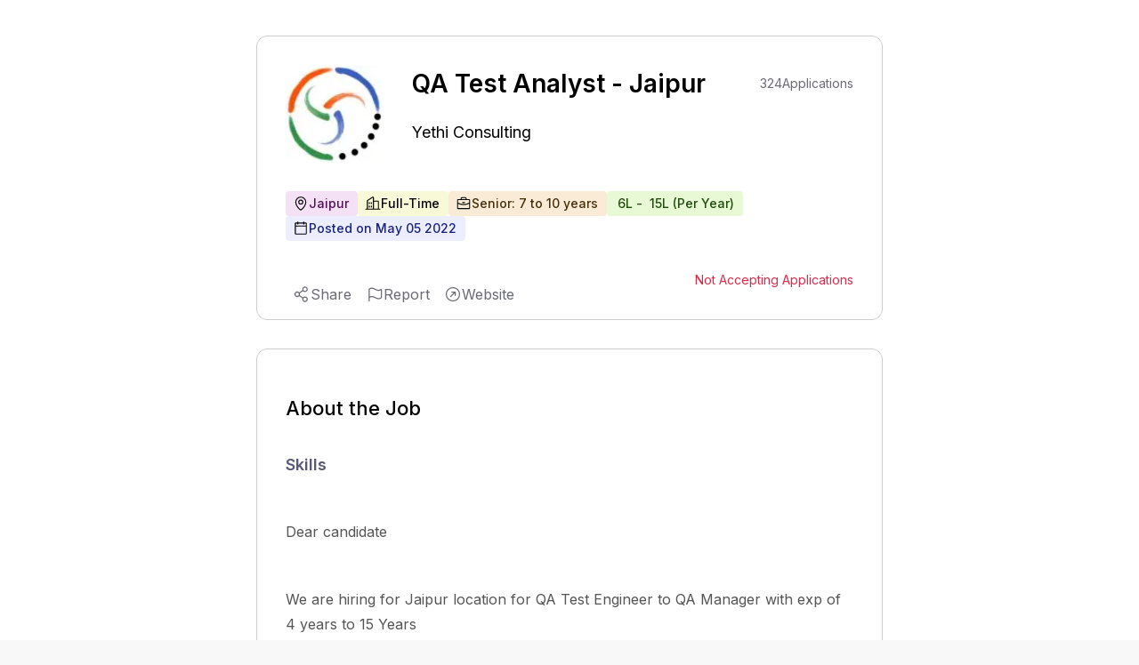

--- FILE ---
content_type: text/html; charset=utf-8
request_url: https://www.google.com/recaptcha/api2/aframe
body_size: 267
content:
<!DOCTYPE HTML><html><head><meta http-equiv="content-type" content="text/html; charset=UTF-8"></head><body><script nonce="KxW0iQ3mQw1nsJWauR-u6Q">/** Anti-fraud and anti-abuse applications only. See google.com/recaptcha */ try{var clients={'sodar':'https://pagead2.googlesyndication.com/pagead/sodar?'};window.addEventListener("message",function(a){try{if(a.source===window.parent){var b=JSON.parse(a.data);var c=clients[b['id']];if(c){var d=document.createElement('img');d.src=c+b['params']+'&rc='+(localStorage.getItem("rc::a")?sessionStorage.getItem("rc::b"):"");window.document.body.appendChild(d);sessionStorage.setItem("rc::e",parseInt(sessionStorage.getItem("rc::e")||0)+1);localStorage.setItem("rc::h",'1768157449928');}}}catch(b){}});window.parent.postMessage("_grecaptcha_ready", "*");}catch(b){}</script></body></html>

--- FILE ---
content_type: text/css
request_url: https://www.expertia.ai/_next/static/css/e3cd3ca7a76d6203.css
body_size: 33131
content:
/*
! tailwindcss v3.3.0 | MIT License | https://tailwindcss.com
*/*,:after,:before{box-sizing:border-box;border:0 solid #e5e7eb}:after,:before{--tw-content:""}html{line-height:1.5;-webkit-text-size-adjust:100%;-moz-tab-size:4;-o-tab-size:4;tab-size:4;font-family:Proxima Nova,ui-sans-serif,system-ui,-apple-system,BlinkMacSystemFont,Segoe UI,Roboto,Helvetica Neue,Arial,Noto Sans,sans-serif,Apple Color Emoji,Segoe UI Emoji,Segoe UI Symbol,Noto Color Emoji;font-feature-settings:normal;font-variation-settings:normal}body{line-height:inherit}hr{height:0;color:inherit;border-top-width:1px}abbr:where([title]){-webkit-text-decoration:underline dotted;text-decoration:underline dotted}h1,h2,h3,h4,h5,h6{font-size:inherit;font-weight:inherit}a{text-decoration:inherit}b,strong{font-weight:bolder}code,kbd,pre,samp{font-family:ui-monospace,SFMono-Regular,Menlo,Monaco,Consolas,Liberation Mono,Courier New,monospace;font-size:1em}small{font-size:80%}sub,sup{font-size:75%;line-height:0;position:relative;vertical-align:baseline}sub{bottom:-.25em}sup{top:-.5em}table{text-indent:0;border-color:inherit;border-collapse:collapse}button,input,optgroup,select,textarea{font-family:inherit;font-size:100%;font-weight:inherit;line-height:inherit;color:inherit;margin:0;padding:0}button,select{text-transform:none}[type=button],[type=reset],[type=submit],button{-webkit-appearance:button;background-color:transparent;background-image:none}:-moz-focusring{outline:auto}:-moz-ui-invalid{box-shadow:none}progress{vertical-align:baseline}::-webkit-inner-spin-button,::-webkit-outer-spin-button{height:auto}[type=search]{-webkit-appearance:textfield;outline-offset:-2px}::-webkit-search-decoration{-webkit-appearance:none}::-webkit-file-upload-button{-webkit-appearance:button;font:inherit}summary{display:list-item}blockquote,dd,dl,figure,h1,h2,h3,h4,h5,h6,hr,p,pre{margin:0}fieldset{margin:0}fieldset,legend{padding:0}menu,ol,ul{list-style:none;margin:0;padding:0}textarea{resize:vertical}input::-moz-placeholder,textarea::-moz-placeholder{color:#9ca3af}input::placeholder,textarea::placeholder{color:#9ca3af}[role=button],button{cursor:pointer}:disabled{cursor:default}audio,canvas,embed,iframe,img,object,svg,video{display:block;vertical-align:middle}img,video{max-width:100%;height:auto}[hidden]{display:none}.bottom-5{bottom:1.25rem}.left-1{left:.25rem}.h-\[6px\]{height:6px}.w-\[45px\]{width:45px}.scale-100{--tw-scale-x:1;--tw-scale-y:1}.scale-100,.scale-125{transform:translate(var(--tw-translate-x),var(--tw-translate-y)) rotate(var(--tw-rotate)) skewX(var(--tw-skew-x)) skewY(var(--tw-skew-y)) scaleX(var(--tw-scale-x)) scaleY(var(--tw-scale-y))}.scale-125{--tw-scale-x:1.25;--tw-scale-y:1.25}.scale-95{--tw-scale-x:0.95;--tw-scale-y:0.95;transform:translate(var(--tw-translate-x),var(--tw-translate-y)) rotate(var(--tw-rotate)) skewX(var(--tw-skew-x)) skewY(var(--tw-skew-y)) scaleX(var(--tw-scale-x)) scaleY(var(--tw-scale-y))}.border-\[\#6D5DE7\]{border-color:rgb(109 93 231/var(--tw-border-opacity))}.border-\[\#B6AEF3\]{border-color:rgb(182 174 243/var(--tw-border-opacity))}.border-\[\#CDCDCD\]{border-color:rgb(205 205 205/var(--tw-border-opacity))}.border-\[\#D9DEE2\]{border-color:rgb(217 222 226/var(--tw-border-opacity))}.border-blue-300{border-color:rgb(147 197 253/var(--tw-border-opacity))}.border-gray-200{border-color:rgb(229 231 235/var(--tw-border-opacity))}.border-gray-300{border-color:rgb(209 213 219/var(--tw-border-opacity))}.border-gray-400{border-color:rgb(156 163 175/var(--tw-border-opacity))}.bg-\[\#6D5DE7\]{background-color:rgb(109 93 231/var(--tw-bg-opacity))}.bg-\[\#B6AEF3\]{background-color:rgb(182 174 243/var(--tw-bg-opacity))}.bg-\[\#E5E1FF\]{background-color:rgb(229 225 255/var(--tw-bg-opacity))}.bg-\[\#F4F2FF\]{background-color:rgb(244 242 255/var(--tw-bg-opacity))}.bg-black{background-color:rgb(0 0 0/var(--tw-bg-opacity))}.bg-gray-100{background-color:rgb(243 244 246/var(--tw-bg-opacity))}.bg-gray-200{background-color:rgb(229 231 235/var(--tw-bg-opacity))}.bg-gray-300{background-color:rgb(209 213 219/var(--tw-bg-opacity))}.bg-gray-400{background-color:rgb(156 163 175/var(--tw-bg-opacity))}.bg-gray-50{background-color:rgb(249 250 251/var(--tw-bg-opacity))}.bg-gray-600{background-color:rgb(75 85 99/var(--tw-bg-opacity))}.bg-primary1{--tw-bg-opacity:1;background-color:rgb(109 93 231/var(--tw-bg-opacity))}.bg-purple-50{background-color:rgb(250 245 255/var(--tw-bg-opacity))}.bg-red-300{background-color:rgb(252 165 165/var(--tw-bg-opacity))}.bg-violet-50{background-color:rgb(245 243 255/var(--tw-bg-opacity))}.bg-white{background-color:rgb(255 255 255/var(--tw-bg-opacity))}.font-inter{font-family:Inter,sans-serif}.text-\[\#2B2939\]{color:rgb(43 41 57/var(--tw-text-opacity))}.text-\[\#2E2E2E\]{color:rgb(46 46 46/var(--tw-text-opacity))}.text-\[\#4E4E4E\]{color:rgb(78 78 78/var(--tw-text-opacity))}.text-\[\#6D5DE7\]{color:rgb(109 93 231/var(--tw-text-opacity))}.text-\[\#B6AEF3\]{color:rgb(182 174 243/var(--tw-text-opacity))}.text-\[\#DDDDDD\]{color:rgb(221 221 221/var(--tw-text-opacity))}.text-\[\#FFCC47\]{color:rgb(255 204 71/var(--tw-text-opacity))}.text-black{color:rgb(0 0 0/var(--tw-text-opacity))}.text-gray-200{color:rgb(229 231 235/var(--tw-text-opacity))}.text-gray-400{color:rgb(156 163 175/var(--tw-text-opacity))}.text-gray-500{color:rgb(107 114 128/var(--tw-text-opacity))}.text-gray-600{color:rgb(75 85 99/var(--tw-text-opacity))}.text-green-500{color:rgb(34 197 94/var(--tw-text-opacity))}.text-red-500{color:rgb(239 68 68/var(--tw-text-opacity))}.text-white{color:rgb(255 255 255/var(--tw-text-opacity))}.text-yellow-400{color:rgb(250 204 21/var(--tw-text-opacity))}.hover\:border-\[\#6559C1\]:hover{border-color:rgb(101 89 193/var(--tw-border-opacity))}.hover\:border-\[\#B6AEF3\]:hover{border-color:rgb(182 174 243/var(--tw-border-opacity))}.hover\:bg-\[\#574ab8\]:hover{--tw-bg-opacity:1;background-color:rgb(87 74 184/var(--tw-bg-opacity))}.hover\:bg-\[\#6559C1\]:hover{background-color:rgb(101 89 193/var(--tw-bg-opacity))}.hover\:bg-\[\#6D5DE7\]:hover{background-color:rgb(109 93 231/var(--tw-bg-opacity))}.hover\:bg-\[\#B6AEF3\]:hover{background-color:rgb(182 174 243/var(--tw-bg-opacity))}.hover\:bg-\[\#e7f0fe\]:hover{background-color:rgb(231 240 254/var(--tw-bg-opacity))}.hover\:bg-gray-100:hover{background-color:rgb(243 244 246/var(--tw-bg-opacity))}.hover\:bg-gray-200:hover{background-color:rgb(229 231 235/var(--tw-bg-opacity))}.hover\:bg-primary2:hover{--tw-bg-opacity:1;background-color:rgb(87 74 184/var(--tw-bg-opacity))}.hover\:bg-violet-50:hover{background-color:rgb(245 243 255/var(--tw-bg-opacity))}.hover\:text-\[\#6559C1\]:hover{color:rgb(101 89 193/var(--tw-text-opacity))}.hover\:text-\[\#B6AEF3\]:hover{color:rgb(182 174 243/var(--tw-text-opacity))}.hover\:text-white:hover{color:rgb(255 255 255/var(--tw-text-opacity))}.focus\:border-\[\#6D5DE7\]:focus{border-color:rgb(109 93 231/var(--tw-border-opacity))}.data-\[state\=checked\]\:bg-\[\#6D5DE7\][data-state=checked]{background-color:rgb(109 93 231/var(--tw-bg-opacity))}@media (prefers-color-scheme:dark){.dark\:text-gray-600{--tw-text-opacity:1;color:rgb(75 85 99/var(--tw-text-opacity))}}@media (min-width:320px) and (max-width:767px){.sm\:px-4{padding-left:1rem;padding-right:1rem}.sm\:py-2{padding-top:.5rem;padding-bottom:.5rem}.sm\:py-2\.5{padding-top:.625rem;padding-bottom:.625rem}}*,:after,:before{--tw-border-spacing-x:0;--tw-border-spacing-y:0;--tw-translate-x:0;--tw-translate-y:0;--tw-rotate:0;--tw-skew-x:0;--tw-skew-y:0;--tw-scale-x:1;--tw-scale-y:1;--tw-pan-x: ;--tw-pan-y: ;--tw-pinch-zoom: ;--tw-scroll-snap-strictness:proximity;--tw-gradient-from-position: ;--tw-gradient-via-position: ;--tw-gradient-to-position: ;--tw-ordinal: ;--tw-slashed-zero: ;--tw-numeric-figure: ;--tw-numeric-spacing: ;--tw-numeric-fraction: ;--tw-ring-inset: ;--tw-ring-offset-width:0px;--tw-ring-offset-color:#fff;--tw-ring-color:rgba(59,130,246,.5);--tw-ring-offset-shadow:0 0 #0000;--tw-ring-shadow:0 0 #0000;--tw-shadow:0 0 #0000;--tw-shadow-colored:0 0 #0000;--tw-blur: ;--tw-brightness: ;--tw-contrast: ;--tw-grayscale: ;--tw-hue-rotate: ;--tw-invert: ;--tw-saturate: ;--tw-sepia: ;--tw-drop-shadow: ;--tw-backdrop-blur: ;--tw-backdrop-brightness: ;--tw-backdrop-contrast: ;--tw-backdrop-grayscale: ;--tw-backdrop-hue-rotate: ;--tw-backdrop-invert: ;--tw-backdrop-opacity: ;--tw-backdrop-saturate: ;--tw-backdrop-sepia: ;--tw-contain-size: ;--tw-contain-layout: ;--tw-contain-paint: ;--tw-contain-style: }::backdrop{--tw-border-spacing-x:0;--tw-border-spacing-y:0;--tw-translate-x:0;--tw-translate-y:0;--tw-rotate:0;--tw-skew-x:0;--tw-skew-y:0;--tw-scale-x:1;--tw-scale-y:1;--tw-pan-x: ;--tw-pan-y: ;--tw-pinch-zoom: ;--tw-scroll-snap-strictness:proximity;--tw-gradient-from-position: ;--tw-gradient-via-position: ;--tw-gradient-to-position: ;--tw-ordinal: ;--tw-slashed-zero: ;--tw-numeric-figure: ;--tw-numeric-spacing: ;--tw-numeric-fraction: ;--tw-ring-inset: ;--tw-ring-offset-width:0px;--tw-ring-offset-color:#fff;--tw-ring-color:rgba(59,130,246,.5);--tw-ring-offset-shadow:0 0 #0000;--tw-ring-shadow:0 0 #0000;--tw-shadow:0 0 #0000;--tw-shadow-colored:0 0 #0000;--tw-blur: ;--tw-brightness: ;--tw-contrast: ;--tw-grayscale: ;--tw-hue-rotate: ;--tw-invert: ;--tw-saturate: ;--tw-sepia: ;--tw-drop-shadow: ;--tw-backdrop-blur: ;--tw-backdrop-brightness: ;--tw-backdrop-contrast: ;--tw-backdrop-grayscale: ;--tw-backdrop-hue-rotate: ;--tw-backdrop-invert: ;--tw-backdrop-opacity: ;--tw-backdrop-saturate: ;--tw-backdrop-sepia: ;--tw-contain-size: ;--tw-contain-layout: ;--tw-contain-paint: ;--tw-contain-style: }[multiple],[type=date],[type=datetime-local],[type=email],[type=month],[type=number],[type=password],[type=search],[type=tel],[type=text],[type=time],[type=url],[type=week],input:where(:not([type])),select,textarea{-webkit-appearance:none;-moz-appearance:none;appearance:none;background-color:#fff;border-color:#6b7280;border-width:1px;border-radius:0;padding:.5rem .75rem;font-size:1rem;line-height:1.5rem;--tw-shadow:0 0 #0000}[multiple]:focus,[type=date]:focus,[type=datetime-local]:focus,[type=email]:focus,[type=month]:focus,[type=number]:focus,[type=password]:focus,[type=search]:focus,[type=tel]:focus,[type=text]:focus,[type=time]:focus,[type=url]:focus,[type=week]:focus,input:where(:not([type])):focus,select:focus,textarea:focus{outline:2px solid transparent;outline-offset:2px;--tw-ring-inset:var(--tw-empty,/*!*/ /*!*/);--tw-ring-offset-width:0px;--tw-ring-offset-color:#fff;--tw-ring-color:#2563eb;--tw-ring-offset-shadow:var(--tw-ring-inset) 0 0 0 var(--tw-ring-offset-width) var(--tw-ring-offset-color);--tw-ring-shadow:var(--tw-ring-inset) 0 0 0 calc(1px + var(--tw-ring-offset-width)) var(--tw-ring-color);box-shadow:var(--tw-ring-offset-shadow),var(--tw-ring-shadow),var(--tw-shadow);border-color:#2563eb}input::-moz-placeholder,textarea::-moz-placeholder{color:#6b7280;opacity:1}input::placeholder,textarea::placeholder{color:#6b7280;opacity:1}::-webkit-datetime-edit-fields-wrapper{padding:0}::-webkit-date-and-time-value{min-height:1.5em;text-align:inherit}::-webkit-datetime-edit{display:inline-flex}::-webkit-datetime-edit,::-webkit-datetime-edit-day-field,::-webkit-datetime-edit-hour-field,::-webkit-datetime-edit-meridiem-field,::-webkit-datetime-edit-millisecond-field,::-webkit-datetime-edit-minute-field,::-webkit-datetime-edit-month-field,::-webkit-datetime-edit-second-field,::-webkit-datetime-edit-year-field{padding-top:0;padding-bottom:0}select{background-image:url("data:image/svg+xml,%3csvg xmlns='http://www.w3.org/2000/svg' fill='none' viewBox='0 0 20 20'%3e%3cpath stroke='%236b7280' stroke-linecap='round' stroke-linejoin='round' stroke-width='1.5' d='M6 8l4 4 4-4'/%3e%3c/svg%3e");background-position:right .5rem center;background-repeat:no-repeat;background-size:1.5em 1.5em;padding-right:2.5rem;-webkit-print-color-adjust:exact;print-color-adjust:exact}[multiple],[size]:where(select:not([size="1"])){background-image:none;background-position:0 0;background-repeat:unset;background-size:initial;padding-right:.75rem;-webkit-print-color-adjust:unset;print-color-adjust:unset}[type=checkbox],[type=radio]{-webkit-appearance:none;-moz-appearance:none;appearance:none;padding:0;-webkit-print-color-adjust:exact;print-color-adjust:exact;display:inline-block;vertical-align:middle;background-origin:border-box;-webkit-user-select:none;-moz-user-select:none;user-select:none;flex-shrink:0;height:1rem;width:1rem;color:#2563eb;background-color:#fff;border-color:#6b7280;border-width:1px;--tw-shadow:0 0 #0000}[type=checkbox]{border-radius:0}[type=radio]{border-radius:100%}[type=checkbox]:focus,[type=radio]:focus{outline:2px solid transparent;outline-offset:2px;--tw-ring-inset:var(--tw-empty,/*!*/ /*!*/);--tw-ring-offset-width:2px;--tw-ring-offset-color:#fff;--tw-ring-color:#2563eb;--tw-ring-offset-shadow:var(--tw-ring-inset) 0 0 0 var(--tw-ring-offset-width) var(--tw-ring-offset-color);--tw-ring-shadow:var(--tw-ring-inset) 0 0 0 calc(2px + var(--tw-ring-offset-width)) var(--tw-ring-color);box-shadow:var(--tw-ring-offset-shadow),var(--tw-ring-shadow),var(--tw-shadow)}[type=checkbox]:checked,[type=radio]:checked{border-color:transparent;background-color:currentColor;background-size:100% 100%;background-position:50%;background-repeat:no-repeat}[type=checkbox]:checked{background-image:url("data:image/svg+xml,%3csvg viewBox='0 0 16 16' fill='white' xmlns='http://www.w3.org/2000/svg'%3e%3cpath d='M12.207 4.793a1 1 0 010 1.414l-5 5a1 1 0 01-1.414 0l-2-2a1 1 0 011.414-1.414L6.5 9.086l4.293-4.293a1 1 0 011.414 0z'/%3e%3c/svg%3e")}@media (forced-colors:active){[type=checkbox]:checked{-webkit-appearance:auto;-moz-appearance:auto;appearance:auto}}[type=radio]:checked{background-image:url("data:image/svg+xml,%3csvg viewBox='0 0 16 16' fill='white' xmlns='http://www.w3.org/2000/svg'%3e%3ccircle cx='8' cy='8' r='3'/%3e%3c/svg%3e")}@media (forced-colors:active){[type=radio]:checked{-webkit-appearance:auto;-moz-appearance:auto;appearance:auto}}[type=checkbox]:checked:focus,[type=checkbox]:checked:hover,[type=radio]:checked:focus,[type=radio]:checked:hover{border-color:transparent;background-color:currentColor}[type=checkbox]:indeterminate{background-image:url("data:image/svg+xml,%3csvg xmlns='http://www.w3.org/2000/svg' fill='none' viewBox='0 0 16 16'%3e%3cpath stroke='white' stroke-linecap='round' stroke-linejoin='round' stroke-width='2' d='M4 8h8'/%3e%3c/svg%3e");border-color:transparent;background-color:currentColor;background-size:100% 100%;background-position:50%;background-repeat:no-repeat}@media (forced-colors:active){[type=checkbox]:indeterminate{-webkit-appearance:auto;-moz-appearance:auto;appearance:auto}}[type=checkbox]:indeterminate:focus,[type=checkbox]:indeterminate:hover{border-color:transparent;background-color:currentColor}[type=file]{background:unset;border-color:inherit;border-width:0;border-radius:0;padding:0;font-size:unset;line-height:inherit}[type=file]:focus{outline:1px solid ButtonText;outline:1px auto -webkit-focus-ring-color}ol,ul{list-style:revert;padding-left:30px}h1{font-size:2.25rem;line-height:2.5rem;font-weight:800}h1,h2{margin-top:1rem;margin-bottom:1rem;font-family:var(--font-inter),sans-serif}h2{font-size:1.875rem;line-height:2.25rem;font-weight:600}h3,h4,h5{font-family:var(--font-inter),sans-serif}.container{width:100%}@media (min-width:320px){.container{max-width:320px}}@media (min-width:768px){.container{max-width:768px}}@media (min-width:1024px){.container{max-width:1024px}}@media (min-width:1280px){.container{max-width:1280px}}@media (min-width:1400px){.container{max-width:1400px}}@media (min-width:1536px){.container{max-width:1536px}}.form-checkbox,.form-radio{-webkit-appearance:none;-moz-appearance:none;appearance:none;padding:0;-webkit-print-color-adjust:exact;print-color-adjust:exact;display:inline-block;vertical-align:middle;background-origin:border-box;-webkit-user-select:none;-moz-user-select:none;user-select:none;flex-shrink:0;height:1rem;width:1rem;color:#2563eb;background-color:#fff;border-color:#6b7280;border-width:1px;--tw-shadow:0 0 #0000}.form-checkbox{border-radius:0}.form-checkbox:focus,.form-radio:focus{outline:2px solid transparent;outline-offset:2px;--tw-ring-inset:var(--tw-empty,/*!*/ /*!*/);--tw-ring-offset-width:2px;--tw-ring-offset-color:#fff;--tw-ring-color:#2563eb;--tw-ring-offset-shadow:var(--tw-ring-inset) 0 0 0 var(--tw-ring-offset-width) var(--tw-ring-offset-color);--tw-ring-shadow:var(--tw-ring-inset) 0 0 0 calc(2px + var(--tw-ring-offset-width)) var(--tw-ring-color);box-shadow:var(--tw-ring-offset-shadow),var(--tw-ring-shadow),var(--tw-shadow)}.form-checkbox:checked,.form-radio:checked{border-color:transparent;background-color:currentColor;background-size:100% 100%;background-position:50%;background-repeat:no-repeat}.form-checkbox:checked{background-image:url("data:image/svg+xml,%3csvg viewBox='0 0 16 16' fill='white' xmlns='http://www.w3.org/2000/svg'%3e%3cpath d='M12.207 4.793a1 1 0 010 1.414l-5 5a1 1 0 01-1.414 0l-2-2a1 1 0 011.414-1.414L6.5 9.086l4.293-4.293a1 1 0 011.414 0z'/%3e%3c/svg%3e")}@media (forced-colors:active){.form-checkbox:checked{-webkit-appearance:auto;-moz-appearance:auto;appearance:auto}}.form-checkbox:checked:focus,.form-checkbox:checked:hover,.form-radio:checked:focus,.form-radio:checked:hover{border-color:transparent;background-color:currentColor}.form-checkbox:indeterminate{background-image:url("data:image/svg+xml,%3csvg xmlns='http://www.w3.org/2000/svg' fill='none' viewBox='0 0 16 16'%3e%3cpath stroke='white' stroke-linecap='round' stroke-linejoin='round' stroke-width='2' d='M4 8h8'/%3e%3c/svg%3e");border-color:transparent;background-color:currentColor;background-size:100% 100%;background-position:50%;background-repeat:no-repeat}@media (forced-colors:active){.form-checkbox:indeterminate{-webkit-appearance:auto;-moz-appearance:auto;appearance:auto}}.form-checkbox:indeterminate:focus,.form-checkbox:indeterminate:hover{border-color:transparent;background-color:currentColor}.sr-only{position:absolute;width:1px;height:1px;padding:0;margin:-1px;overflow:hidden;clip:rect(0,0,0,0);white-space:nowrap;border-width:0}.pointer-events-none{pointer-events:none}.pointer-events-auto{pointer-events:auto}.visible{visibility:visible}.invisible{visibility:hidden}.collapse{visibility:collapse}.static{position:static}.fixed{position:fixed}.absolute{position:absolute}.relative{position:relative}.sticky{position:sticky}.inset-0{inset:0}.inset-y-0{top:0;bottom:0}.-bottom-1{bottom:-.25rem}.-bottom-8{bottom:-2rem}.-bottom-\[-70px\]{bottom:70px}.-bottom-\[100px\]{bottom:-100px}.-bottom-\[1px\]{bottom:-1px}.-bottom-\[415px\]{bottom:-415px}.-bottom-\[470px\]{bottom:-470px}.-bottom-\[55px\]{bottom:-55px}.-left-0{left:0}.-left-1{left:-.25rem}.-left-16{left:-4rem}.-left-2\.5{left:-.625rem}.-left-36{left:-9rem}.-left-5{left:-1.25rem}.-left-\[100px\]{left:-100px}.-left-\[10px\]{left:-10px}.-left-\[12\.5\%\]{left:-12.5%}.-left-\[32px\]{left:-32px}.-right-1{right:-.25rem}.-right-12{right:-3rem}.-right-2{right:-.5rem}.-right-3{right:-.75rem}.-right-4{right:-1rem}.-right-\[10px\]{right:-10px}.-right-\[17px\]{right:-17px}.-right-\[50vw\]{right:-50vw}.-top-0{top:0}.-top-0\.5{top:-.125rem}.-top-1{top:-.25rem}.-top-10{top:-2.5rem}.-top-2{top:-.5rem}.-top-3{top:-.75rem}.-top-5{top:-1.25rem}.-top-8{top:-2rem}.-top-\[100px\]{top:-100px}.-top-\[10px\]{top:-10px}.-top-\[12\.5\%\]{top:-12.5%}.-top-\[40px\]{top:-40px}.-top-\[45\%\]{top:-45%}.-top-\[50vh\]{top:-50vh}.-top-\[7px\]{top:-7px}.-top-\[80px\]{top:-80px}.bottom-0{bottom:0}.bottom-12{bottom:3rem}.bottom-16{bottom:4rem}.bottom-2{bottom:.5rem}.bottom-8{bottom:2rem}.bottom-9{bottom:2.25rem}.bottom-\[-18px\]{bottom:-18px}.bottom-\[-20px\]{bottom:-20px}.bottom-\[-25px\]{bottom:-25px}.bottom-\[-2px\]{bottom:-2px}.bottom-\[-3px\]{bottom:-3px}.bottom-\[-5px\]{bottom:-5px}.bottom-\[-8px\]{bottom:-8px}.bottom-\[100px\]{bottom:100px}.bottom-\[5px\]{bottom:5px}.bottom-full{bottom:100%}.left-0{left:0}.left-0\.5{left:.125rem}.left-1\/2{left:50%}.left-1\/4{left:25%}.left-10{left:2.5rem}.left-2{left:.5rem}.left-24{left:6rem}.left-3{left:.75rem}.left-4{left:1rem}.left-5{left:1.25rem}.left-6{left:1.5rem}.left-8{left:2rem}.left-\[-110px\]{left:-110px}.left-\[-14px\]{left:-14px}.left-\[-1px\]{left:-1px}.left-\[-200px\]{left:-200px}.left-\[-3px\]{left:-3px}.left-\[-44px\]{left:-44px}.left-\[-54px\]{left:-54px}.left-\[-80px\]{left:-80px}.left-\[167px\]{left:167px}.left-\[20px\]{left:20px}.left-\[3px\]{left:3px}.left-\[45\%\]{left:45%}.left-\[50\%\]{left:50%}.left-\[58\%\]{left:58%}.left-\[80px\]{left:80px}.left-auto{left:auto}.left-full{left:100%}.right-0{right:0}.right-0\.5{right:.125rem}.right-1{right:.25rem}.right-1\/4{right:25%}.right-10{right:2.5rem}.right-2{right:.5rem}.right-3{right:.75rem}.right-4{right:1rem}.right-5{right:1.25rem}.right-6{right:1.5rem}.right-7{right:1.75rem}.right-8{right:2rem}.right-\[-100px\]{right:-100px}.right-\[-15px\]{right:-15px}.right-\[-1px\]{right:-1px}.right-\[-3px\]{right:-3px}.right-\[0px\]{right:0}.right-\[10px\]{right:10px}.right-\[118px\]{right:118px}.right-\[45px\]{right:45px}.top-0{top:0}.top-0\.5{top:.125rem}.top-1{top:.25rem}.top-1\.5{top:.375rem}.top-1\/2{top:50%}.top-10{top:2.5rem}.top-12{top:3rem}.top-14{top:3.5rem}.top-16{top:4rem}.top-2{top:.5rem}.top-2\.5{top:.625rem}.top-20{top:5rem}.top-24{top:6rem}.top-3{top:.75rem}.top-32{top:8rem}.top-4{top:1rem}.top-40{top:10rem}.top-44{top:11rem}.top-5{top:1.25rem}.top-6{top:1.5rem}.top-8{top:2rem}.top-9{top:2.25rem}.top-\[-10px\]{top:-10px}.top-\[-14px\]{top:-14px}.top-\[-15px\]{top:-15px}.top-\[-54px\]{top:-54px}.top-\[-5px\]{top:-5px}.top-\[-8px\]{top:-8px}.top-\[0px\]{top:0}.top-\[110\%\]{top:110%}.top-\[12\.5px\]{top:12.5px}.top-\[12px\]{top:12px}.top-\[16px\]{top:16px}.top-\[18vh\]{top:18vh}.top-\[20px\]{top:20px}.top-\[215px\]{top:215px}.top-\[28\%\]{top:28%}.top-\[28px\]{top:28px}.top-\[30\%\]{top:30%}.top-\[30vh\]{top:30vh}.top-\[34\%\]{top:34%}.top-\[36px\]{top:36px}.top-\[3px\]{top:3px}.top-\[43px\]{top:43px}.top-\[45vh\]{top:45vh}.top-\[48px\]{top:48px}.top-\[50\%\]{top:50%}.top-\[50px\]{top:50px}.top-\[58px\]{top:58px}.top-\[65px\]{top:65px}.top-\[66px\]{top:66px}.top-full{top:100%}.-z-10{z-index:-10}.-z-20{z-index:-20}.-z-\[1\]{z-index:-1}.z-0{z-index:0}.z-10{z-index:10}.z-20{z-index:20}.z-30{z-index:30}.z-40{z-index:40}.z-50{z-index:50}.z-\[-100\]{z-index:-100}.z-\[-10\]{z-index:-10}.z-\[-1\]{z-index:-1}.z-\[10000\]{z-index:10000}.z-\[1000\]{z-index:1000}.z-\[100\]{z-index:100}.z-\[10\]{z-index:10}.z-\[1\]{z-index:1}.z-\[20\]{z-index:20}.z-\[2\]{z-index:2}.z-\[30\]{z-index:30}.z-\[3\]{z-index:3}.z-\[40\]{z-index:40}.z-\[50\]{z-index:50}.z-\[5\]{z-index:5}.z-\[60\]{z-index:60}.z-\[999999999\]{z-index:999999999}.z-\[9999\]{z-index:9999}.z-\[999\]{z-index:999}.order-1{order:1}.order-2{order:2}.col-span-1{grid-column:span 1/span 1}.col-span-2{grid-column:span 2/span 2}.col-span-3{grid-column:span 3/span 3}.col-span-4{grid-column:span 4/span 4}.col-span-7{grid-column:span 7/span 7}.col-span-full{grid-column:1/-1}.col-start-2{grid-column-start:2}.float-right{float:right}.float-left{float:left}.m-0{margin:0}.m-1{margin:.25rem}.m-2{margin:.5rem}.m-4{margin:1rem}.m-5{margin:1.25rem}.m-8{margin:2rem}.m-\[-5px\]{margin:-5px}.m-\[4px\]{margin:4px}.m-\[5px\]{margin:5px}.m-auto{margin:auto}.-mx-1{margin-left:-.25rem;margin-right:-.25rem}.-mx-4{margin-left:-1rem;margin-right:-1rem}.mx-0{margin-left:0;margin-right:0}.mx-0\.5{margin-left:.125rem;margin-right:.125rem}.mx-1{margin-left:.25rem;margin-right:.25rem}.mx-1\.5{margin-left:.375rem;margin-right:.375rem}.mx-10{margin-left:2.5rem;margin-right:2.5rem}.mx-2{margin-left:.5rem;margin-right:.5rem}.mx-3{margin-left:.75rem;margin-right:.75rem}.mx-4{margin-left:1rem;margin-right:1rem}.mx-5{margin-left:1.25rem;margin-right:1.25rem}.mx-6{margin-left:1.5rem;margin-right:1.5rem}.mx-8{margin-left:2rem;margin-right:2rem}.mx-\[20px\]{margin-left:20px;margin-right:20px}.mx-auto{margin-left:auto;margin-right:auto}.my-0{margin-top:0;margin-bottom:0}.my-0\.5{margin-top:.125rem;margin-bottom:.125rem}.my-1{margin-top:.25rem;margin-bottom:.25rem}.my-1\.5{margin-top:.375rem;margin-bottom:.375rem}.my-10{margin-top:2.5rem;margin-bottom:2.5rem}.my-12{margin-top:3rem;margin-bottom:3rem}.my-14{margin-top:3.5rem;margin-bottom:3.5rem}.my-16{margin-top:4rem;margin-bottom:4rem}.my-2{margin-top:.5rem;margin-bottom:.5rem}.my-3{margin-top:.75rem;margin-bottom:.75rem}.my-4{margin-top:1rem;margin-bottom:1rem}.my-5{margin-top:1.25rem;margin-bottom:1.25rem}.my-6{margin-top:1.5rem;margin-bottom:1.5rem}.my-8{margin-top:2rem;margin-bottom:2rem}.my-\[80px\]{margin-top:80px;margin-bottom:80px}.my-auto{margin-top:auto;margin-bottom:auto}.-mb-0\.5{margin-bottom:-.125rem}.-mb-12{margin-bottom:-3rem}.-mb-2{margin-bottom:-.5rem}.-mb-5{margin-bottom:-1.25rem}.-mb-\[1px\]{margin-bottom:-1px}.-ml-2{margin-left:-.5rem}.-mr-1{margin-right:-.25rem}.-mt-1{margin-top:-.25rem}.-mt-2{margin-top:-.5rem}.-mt-3{margin-top:-.75rem}.mb-0{margin-bottom:0}.mb-0\.5{margin-bottom:.125rem}.mb-1{margin-bottom:.25rem}.mb-1\.5{margin-bottom:.375rem}.mb-10{margin-bottom:2.5rem}.mb-12{margin-bottom:3rem}.mb-16{margin-bottom:4rem}.mb-2{margin-bottom:.5rem}.mb-20{margin-bottom:5rem}.mb-3{margin-bottom:.75rem}.mb-4{margin-bottom:1rem}.mb-5{margin-bottom:1.25rem}.mb-6{margin-bottom:1.5rem}.mb-8{margin-bottom:2rem}.mb-\[-12px\]{margin-bottom:-12px}.mb-\[-1px\]{margin-bottom:-1px}.mb-\[-4px\]{margin-bottom:-4px}.mb-\[-6px\]{margin-bottom:-6px}.mb-\[0px\]{margin-bottom:0}.mb-\[100px\]{margin-bottom:100px}.mb-\[10px\]{margin-bottom:10px}.mb-\[110px\]{margin-bottom:110px}.mb-\[12px\]{margin-bottom:12px}.mb-\[14px\]{margin-bottom:14px}.mb-\[15px\]{margin-bottom:15px}.mb-\[16px\]{margin-bottom:16px}.mb-\[17px\]{margin-bottom:17px}.mb-\[24px\]{margin-bottom:24px}.mb-\[25px\]{margin-bottom:25px}.mb-\[26px\]{margin-bottom:26px}.mb-\[32px\]{margin-bottom:32px}.mb-\[38px\]{margin-bottom:38px}.mb-\[48px\]{margin-bottom:48px}.mb-\[4px\]{margin-bottom:4px}.mb-\[50px\]{margin-bottom:50px}.mb-\[51px\]{margin-bottom:51px}.mb-\[55px\]{margin-bottom:55px}.mb-\[58px\]{margin-bottom:58px}.mb-\[5px\]{margin-bottom:5px}.mb-\[6px\]{margin-bottom:6px}.mb-\[80px\]{margin-bottom:80px}.ml-0{margin-left:0}.ml-0\.5{margin-left:.125rem}.ml-1{margin-left:.25rem}.ml-10{margin-left:2.5rem}.ml-12{margin-left:3rem}.ml-14{margin-left:3.5rem}.ml-2{margin-left:.5rem}.ml-2\.5{margin-left:.625rem}.ml-3{margin-left:.75rem}.ml-4{margin-left:1rem}.ml-5{margin-left:1.25rem}.ml-6{margin-left:1.5rem}.ml-8{margin-left:2rem}.ml-\[-22px\]{margin-left:-22px}.ml-\[-2px\]{margin-left:-2px}.ml-\[10px\]{margin-left:10px}.ml-\[12px\]{margin-left:12px}.ml-\[16px\]{margin-left:16px}.ml-\[22px\]{margin-left:22px}.ml-\[24px\]{margin-left:24px}.ml-\[2px\]{margin-left:2px}.ml-\[30px\]{margin-left:30px}.ml-\[3px\]{margin-left:3px}.ml-\[44px\]{margin-left:44px}.ml-\[5px\]{margin-left:5px}.ml-\[8px\]{margin-left:8px}.ml-auto{margin-left:auto}.mr-0{margin-right:0}.mr-1{margin-right:.25rem}.mr-1\.5{margin-right:.375rem}.mr-10{margin-right:2.5rem}.mr-2{margin-right:.5rem}.mr-3{margin-right:.75rem}.mr-4{margin-right:1rem}.mr-5{margin-right:1.25rem}.mr-6{margin-right:1.5rem}.mr-\[-1px\]{margin-right:-1px}.mr-\[-2px\]{margin-right:-2px}.mr-\[10px\]{margin-right:10px}.mr-\[11px\]{margin-right:11px}.mr-\[12px\]{margin-right:12px}.mr-\[16px\]{margin-right:16px}.mr-\[20px\]{margin-right:20px}.mr-\[5px\]{margin-right:5px}.mr-\[6px\]{margin-right:6px}.mr-\[70px\]{margin-right:70px}.mr-\[9px\]{margin-right:9px}.mt-0{margin-top:0}.mt-0\.5{margin-top:.125rem}.mt-1{margin-top:.25rem}.mt-1\.5{margin-top:.375rem}.mt-10{margin-top:2.5rem}.mt-12{margin-top:3rem}.mt-14{margin-top:3.5rem}.mt-16{margin-top:4rem}.mt-2{margin-top:.5rem}.mt-2\.5{margin-top:.625rem}.mt-20{margin-top:5rem}.mt-24{margin-top:6rem}.mt-3{margin-top:.75rem}.mt-4{margin-top:1rem}.mt-5{margin-top:1.25rem}.mt-6{margin-top:1.5rem}.mt-8{margin-top:2rem}.mt-9{margin-top:2.25rem}.mt-\[-2px\]{margin-top:-2px}.mt-\[-5px\]{margin-top:-5px}.mt-\[0px\]{margin-top:0}.mt-\[1\.5\%\]{margin-top:1.5%}.mt-\[100px\]{margin-top:100px}.mt-\[104px\]{margin-top:104px}.mt-\[10px\]{margin-top:10px}.mt-\[12px\]{margin-top:12px}.mt-\[15px\]{margin-top:15px}.mt-\[16px\]{margin-top:16px}.mt-\[18px\]{margin-top:18px}.mt-\[20px\]{margin-top:20px}.mt-\[22px\]{margin-top:22px}.mt-\[24px\]{margin-top:24px}.mt-\[25px\]{margin-top:25px}.mt-\[26px\]{margin-top:26px}.mt-\[27px\]{margin-top:27px}.mt-\[28px\]{margin-top:28px}.mt-\[2px\]{margin-top:2px}.mt-\[32px\]{margin-top:32px}.mt-\[33px\]{margin-top:33px}.mt-\[34px\]{margin-top:34px}.mt-\[35px\]{margin-top:35px}.mt-\[37px\]{margin-top:37px}.mt-\[38px\]{margin-top:38px}.mt-\[40px\]{margin-top:40px}.mt-\[48px\]{margin-top:48px}.mt-\[4px\]{margin-top:4px}.mt-\[51px\]{margin-top:51px}.mt-\[5px\]{margin-top:5px}.mt-\[64px\]{margin-top:64px}.mt-\[68px\]{margin-top:68px}.mt-\[6px\]{margin-top:6px}.mt-\[70px\]{margin-top:70px}.mt-\[76px\]{margin-top:76px}.mt-\[80px\]{margin-top:80px}.mt-\[8px\]{margin-top:8px}.mt-\[9px\]{margin-top:9px}.mt-auto{margin-top:auto}.line-clamp-1{-webkit-line-clamp:1}.line-clamp-1,.line-clamp-3{overflow:hidden;display:-webkit-box;-webkit-box-orient:vertical}.line-clamp-3{-webkit-line-clamp:3}.line-clamp-4{overflow:hidden;display:-webkit-box;-webkit-box-orient:vertical;-webkit-line-clamp:4}.block{display:block}.inline-block{display:inline-block}.inline{display:inline}.flex{display:flex}.inline-flex{display:inline-flex}.table{display:table}.grid{display:grid}.contents{display:contents}.hidden{display:none}.aspect-1{aspect-ratio:1}.aspect-\[1\.30\]{aspect-ratio:1.3}.aspect-\[1\.39\]{aspect-ratio:1.39}.aspect-\[1\.82\]{aspect-ratio:1.82}.aspect-\[1\.9\]{aspect-ratio:1.9}.aspect-\[3\.92\]{aspect-ratio:3.92}.h-0{height:0}.h-0\.5{height:.125rem}.h-1{height:.25rem}.h-1\.5{height:.375rem}.h-1\/2{height:50%}.h-1\/4{height:25%}.h-1\/5{height:20%}.h-10{height:2.5rem}.h-11{height:2.75rem}.h-12{height:3rem}.h-14{height:3.5rem}.h-16{height:4rem}.h-2{height:.5rem}.h-2\.5{height:.625rem}.h-20{height:5rem}.h-24{height:6rem}.h-28{height:7rem}.h-3{height:.75rem}.h-3\.5{height:.875rem}.h-3\/4{height:75%}.h-32{height:8rem}.h-36{height:9rem}.h-4{height:1rem}.h-4\/5{height:80%}.h-40{height:10rem}.h-44{height:11rem}.h-48{height:12rem}.h-5{height:1.25rem}.h-5\/6{height:83.333333%}.h-52{height:13rem}.h-6{height:1.5rem}.h-60{height:15rem}.h-64{height:16rem}.h-7{height:1.75rem}.h-72{height:18rem}.h-8{height:2rem}.h-80{height:20rem}.h-9{height:2.25rem}.h-96{height:24rem}.h-\[0\.1px\]{height:.1px}.h-\[0\.3px\]{height:.3px}.h-\[0\.5px\]{height:.5px}.h-\[0px\]{height:0}.h-\[1\.5px\]{height:1.5px}.h-\[10\%\]{height:10%}.h-\[100\%\]{height:100%}.h-\[100dvh\]{height:100dvh}.h-\[100px\]{height:100px}.h-\[100vh\]{height:100vh}.h-\[104px\]{height:104px}.h-\[107px\]{height:107px}.h-\[10px\]{height:10px}.h-\[110px\]{height:110px}.h-\[122px\]{height:122px}.h-\[128px\]{height:128px}.h-\[12px\]{height:12px}.h-\[130px\]{height:130px}.h-\[14px\]{height:14px}.h-\[150px\]{height:150px}.h-\[15px\]{height:15px}.h-\[160px\]{height:160px}.h-\[16px\]{height:16px}.h-\[172px\]{height:172px}.h-\[175px\]{height:175px}.h-\[188px\]{height:188px}.h-\[18px\]{height:18px}.h-\[1px\]{height:1px}.h-\[20\.28px\]{height:20.28px}.h-\[200px\]{height:200px}.h-\[200vh\]{height:200vh}.h-\[201px\]{height:201px}.h-\[20px\]{height:20px}.h-\[215px\]{height:215px}.h-\[22px\]{height:22px}.h-\[234px\]{height:234px}.h-\[240px\]{height:240px}.h-\[248px\]{height:248px}.h-\[24px\]{height:24px}.h-\[255px\]{height:255px}.h-\[25px\]{height:25px}.h-\[26px\]{height:26px}.h-\[275px\]{height:275px}.h-\[27px\]{height:27px}.h-\[280px\]{height:280px}.h-\[28px\]{height:28px}.h-\[2px\]{height:2px}.h-\[30\%\]{height:30%}.h-\[300px\]{height:300px}.h-\[30px\]{height:30px}.h-\[30vh\]{height:30vh}.h-\[30vw\]{height:30vw}.h-\[31px\]{height:31px}.h-\[32px\]{height:32px}.h-\[350px\]{height:350px}.h-\[35px\]{height:35px}.h-\[36px\]{height:36px}.h-\[370px\]{height:370px}.h-\[380px\]{height:380px}.h-\[38px\]{height:38px}.h-\[39px\]{height:39px}.h-\[400px\]{height:400px}.h-\[40px\]{height:40px}.h-\[40vh\]{height:40vh}.h-\[412px\]{height:412px}.h-\[42px\]{height:42px}.h-\[430px\]{height:430px}.h-\[440px\]{height:440px}.h-\[44px\]{height:44px}.h-\[450px\]{height:450px}.h-\[462px\]{height:462px}.h-\[47px\]{height:47px}.h-\[480px\]{height:480px}.h-\[48px\]{height:48px}.h-\[50\%\]{height:50%}.h-\[500px\]{height:500px}.h-\[50px\]{height:50px}.h-\[50vh\]{height:50vh}.h-\[52px\]{height:52px}.h-\[53px\]{height:53px}.h-\[54px\]{height:54px}.h-\[550px\]{height:550px}.h-\[55px\]{height:55px}.h-\[55vh\]{height:55vh}.h-\[56px\]{height:56px}.h-\[58px\]{height:58px}.h-\[5px\]{height:5px}.h-\[600px\]{height:600px}.h-\[60px\]{height:60px}.h-\[60vh\]{height:60vh}.h-\[64px\]{height:64px}.h-\[65px\]{height:65px}.h-\[65vh\]{height:65vh}.h-\[66px\]{height:66px}.h-\[7\.5\%\]{height:7.5%}.h-\[700px\]{height:700px}.h-\[70px\]{height:70px}.h-\[70vh\]{height:70vh}.h-\[72px\]{height:72px}.h-\[75\%\]{height:75%}.h-\[75px\]{height:75px}.h-\[76px\]{height:76px}.h-\[78\%\]{height:78%}.h-\[80px\]{height:80px}.h-\[80vh\]{height:80vh}.h-\[82\.5\%\]{height:82.5%}.h-\[85\%\]{height:85%}.h-\[85vh\]{height:85vh}.h-\[90\%\]{height:90%}.h-\[90vh\]{height:90vh}.h-\[93vh\]{height:93vh}.h-\[95px\]{height:95px}.h-\[95vh\]{height:95vh}.h-\[96px\]{height:96px}.h-\[calc\(100vh-60px\)\]{height:calc(100vh - 60px)}.h-\[calc\(58px\+\$\{dropDownHeight\}px\)\]{height:calc(58px + ${dropDownHeight}px)}.h-\[var\(--radix-select-trigger-height\)\]{height:var(--radix-select-trigger-height)}.h-auto{height:auto}.h-fit{height:-moz-fit-content;height:fit-content}.h-full{height:100%}.h-px{height:1px}.h-screen{height:100vh}.max-h-0{max-height:0}.max-h-40{max-height:10rem}.max-h-44{max-height:11rem}.max-h-52{max-height:13rem}.max-h-60{max-height:15rem}.max-h-64{max-height:16rem}.max-h-72{max-height:18rem}.max-h-80{max-height:20rem}.max-h-96{max-height:24rem}.max-h-\[--radix-select-content-available-height\]{max-height:var(--radix-select-content-available-height)}.max-h-\[100vh\]{max-height:100vh}.max-h-\[200px\]{max-height:200px}.max-h-\[220px\]{max-height:220px}.max-h-\[300px\]{max-height:300px}.max-h-\[322px\]{max-height:322px}.max-h-\[327px\]{max-height:327px}.max-h-\[340px\]{max-height:340px}.max-h-\[350px\]{max-height:350px}.max-h-\[35vh\]{max-height:35vh}.max-h-\[400px\]{max-height:400px}.max-h-\[40vh\]{max-height:40vh}.max-h-\[412px\]{max-height:412px}.max-h-\[450px\]{max-height:450px}.max-h-\[45px\]{max-height:45px}.max-h-\[50vh\]{max-height:50vh}.max-h-\[600px\]{max-height:600px}.max-h-\[60px\]{max-height:60px}.max-h-\[60vh\]{max-height:60vh}.max-h-\[65px\]{max-height:65px}.max-h-\[80vh\]{max-height:80vh}.max-h-\[90\%\]{max-height:90%}.max-h-\[90px\]{max-height:90px}.max-h-\[90vh\]{max-height:90vh}.max-h-\[95vh\]{max-height:95vh}.max-h-\[var\(--radix-dropdown-menu-content-available-height\)\]{max-height:var(--radix-dropdown-menu-content-available-height)}.max-h-\[var\(--radix-tooltip-content-available-height\)\]{max-height:var(--radix-tooltip-content-available-height)}.max-h-full{max-height:100%}.min-h-0{min-height:0}.min-h-10{min-height:2.5rem}.min-h-12{min-height:3rem}.min-h-20{min-height:5rem}.min-h-6{min-height:1.5rem}.min-h-7{min-height:1.75rem}.min-h-80{min-height:20rem}.min-h-9{min-height:2.25rem}.min-h-\[18px\]{min-height:18px}.min-h-\[200px\]{min-height:200px}.min-h-\[250px\]{min-height:250px}.min-h-\[280px\]{min-height:280px}.min-h-\[28px\]{min-height:28px}.min-h-\[300px\]{min-height:300px}.min-h-\[310px\]{min-height:310px}.min-h-\[333px\]{min-height:333px}.min-h-\[400px\]{min-height:400px}.min-h-\[40vh\]{min-height:40vh}.min-h-\[480px\]{min-height:480px}.min-h-\[50vh\]{min-height:50vh}.min-h-\[58px\]{min-height:58px}.min-h-\[644px\]{min-height:644px}.min-h-\[80vh\]{min-height:80vh}.min-h-\[82vh\]{min-height:82vh}.min-h-\[85px\]{min-height:85px}.min-h-\[90vh\]{min-height:90vh}.min-h-\[93vh\]{min-height:93vh}.min-h-\[calc\(100vh-60px\)\]{min-height:calc(100vh - 60px)}.min-h-full{min-height:100%}.min-h-screen{min-height:100vh}.w-0{width:0}.w-1\.5{width:.375rem}.w-1\/12{width:8.333333%}.w-1\/2{width:50%}.w-1\/3{width:33.333333%}.w-1\/4{width:25%}.w-1\/5{width:20%}.w-10{width:2.5rem}.w-11{width:2.75rem}.w-11\/12{width:91.666667%}.w-12{width:3rem}.w-14{width:3.5rem}.w-16{width:4rem}.w-2{width:.5rem}.w-2\.5{width:.625rem}.w-2\/12{width:16.666667%}.w-2\/5{width:40%}.w-20{width:5rem}.w-24{width:6rem}.w-28{width:7rem}.w-3{width:.75rem}.w-3\.5{width:.875rem}.w-3\/12{width:25%}.w-3\/4{width:75%}.w-3\/5{width:60%}.w-32{width:8rem}.w-36{width:9rem}.w-4{width:1rem}.w-4\/12{width:33.333333%}.w-4\/5{width:80%}.w-40{width:10rem}.w-44{width:11rem}.w-48{width:12rem}.w-5{width:1.25rem}.w-5\/12{width:41.666667%}.w-52{width:13rem}.w-56{width:14rem}.w-6{width:1.5rem}.w-60{width:15rem}.w-64{width:16rem}.w-7{width:1.75rem}.w-72{width:18rem}.w-8{width:2rem}.w-80{width:20rem}.w-9{width:2.25rem}.w-96{width:24rem}.w-\[0\%\]{width:0}.w-\[0\.2px\]{width:.2px}.w-\[0\.5px\]{width:.5px}.w-\[0px\]{width:0}.w-\[10\%\]{width:10%}.w-\[100\%\]{width:100%}.w-\[1000px\]{width:1000px}.w-\[100px\]{width:100px}.w-\[100vw\]{width:100vw}.w-\[10px\]{width:10px}.w-\[11\%\]{width:11%}.w-\[110px\]{width:110px}.w-\[1150px\]{width:1150px}.w-\[1170px\]{width:1170px}.w-\[12\%\]{width:12%}.w-\[1200px\]{width:1200px}.w-\[120px\]{width:120px}.w-\[122px\]{width:122px}.w-\[125px\]{width:125px}.w-\[12px\]{width:12px}.w-\[130px\]{width:130px}.w-\[135px\]{width:135px}.w-\[14\%\]{width:14%}.w-\[140px\]{width:140px}.w-\[144px\]{width:144px}.w-\[14px\]{width:14px}.w-\[15\%\]{width:15%}.w-\[150px\]{width:150px}.w-\[157px\]{width:157px}.w-\[160px\]{width:160px}.w-\[16px\]{width:16px}.w-\[17\%\]{width:17%}.w-\[170px\]{width:170px}.w-\[17px\]{width:17px}.w-\[180px\]{width:180px}.w-\[182px\]{width:182px}.w-\[185px\]{width:185px}.w-\[18px\]{width:18px}.w-\[1px\]{width:1px}.w-\[20\%\]{width:20%}.w-\[200px\]{width:200px}.w-\[200vw\]{width:200vw}.w-\[20px\]{width:20px}.w-\[210px\]{width:210px}.w-\[211px\]{width:211px}.w-\[21px\]{width:21px}.w-\[220px\]{width:220px}.w-\[224px\]{width:224px}.w-\[225px\]{width:225px}.w-\[22px\]{width:22px}.w-\[230px\]{width:230px}.w-\[240px\]{width:240px}.w-\[24px\]{width:24px}.w-\[25\%\]{width:25%}.w-\[250px\]{width:250px}.w-\[25px\]{width:25px}.w-\[260px\]{width:260px}.w-\[26px\]{width:26px}.w-\[273px\]{width:273px}.w-\[279px\]{width:279px}.w-\[27px\]{width:27px}.w-\[280px\]{width:280px}.w-\[28px\]{width:28px}.w-\[290px\]{width:290px}.w-\[3\%\]{width:3%}.w-\[30\%\]{width:30%}.w-\[300px\]{width:300px}.w-\[30px\]{width:30px}.w-\[30rem\]{width:30rem}.w-\[30vw\]{width:30vw}.w-\[31\%\]{width:31%}.w-\[310px\]{width:310px}.w-\[31px\]{width:31px}.w-\[320px\]{width:320px}.w-\[321px\]{width:321px}.w-\[32px\]{width:32px}.w-\[35\%\]{width:35%}.w-\[350px\]{width:350px}.w-\[35px\]{width:35px}.w-\[35vw\]{width:35vw}.w-\[360px\]{width:360px}.w-\[36px\]{width:36px}.w-\[37px\]{width:37px}.w-\[380px\]{width:380px}.w-\[38px\]{width:38px}.w-\[390px\]{width:390px}.w-\[4\%\]{width:4%}.w-\[40\%\]{width:40%}.w-\[400px\]{width:400px}.w-\[40px\]{width:40px}.w-\[40vw\]{width:40vw}.w-\[420px\]{width:420px}.w-\[42px\]{width:42px}.w-\[45\%\]{width:45%}.w-\[450px\]{width:450px}.w-\[45vw\]{width:45vw}.w-\[468px\]{width:468px}.w-\[47\%\]{width:47%}.w-\[50\%\]{width:50%}.w-\[500px\]{width:500px}.w-\[508px\]{width:508px}.w-\[50px\]{width:50px}.w-\[55px\]{width:55px}.w-\[56px\]{width:56px}.w-\[60\%\]{width:60%}.w-\[600px\]{width:600px}.w-\[60px\]{width:60px}.w-\[60vw\]{width:60vw}.w-\[62px\]{width:62px}.w-\[64px\]{width:64px}.w-\[650px\]{width:650px}.w-\[65px\]{width:65px}.w-\[664px\]{width:664px}.w-\[680px\]{width:680px}.w-\[70\%\]{width:70%}.w-\[700px\]{width:700px}.w-\[70px\]{width:70px}.w-\[70vw\]{width:70vw}.w-\[73\%\]{width:73%}.w-\[75\%\]{width:75%}.w-\[76px\]{width:76px}.w-\[780px\]{width:780px}.w-\[80\%\]{width:80%}.w-\[800px\]{width:800px}.w-\[80px\]{width:80px}.w-\[80vw\]{width:80vw}.w-\[84px\]{width:84px}.w-\[85\%\]{width:85%}.w-\[85px\]{width:85px}.w-\[90\%\]{width:90%}.w-\[900px\]{width:900px}.w-\[90vw\]{width:90vw}.w-\[92\%\]{width:92%}.w-\[94px\]{width:94px}.w-\[95\%\]{width:95%}.w-\[95vw\]{width:95vw}.w-\[calc\(100\%\/2\)\]{width:calc(100% / 2)}.w-\[calc\(100\%_\+_1rem\)\]{width:calc(100% + 1rem)}.w-\[full\]{width:full}.w-\[var\(--radix-dropdown-menu-trigger-width\)\]{width:var(--radix-dropdown-menu-trigger-width)}.w-\[var\(--radix-popover-trigger-width\)\]{width:var(--radix-popover-trigger-width)}.w-auto{width:auto}.w-fit{width:-moz-fit-content;width:fit-content}.w-full{width:100%}.w-max{width:-moz-max-content;width:max-content}.w-px{width:1px}.w-screen{width:100vw}.min-w-0{min-width:0}.min-w-20{min-width:5rem}.min-w-28{min-width:7rem}.min-w-32{min-width:8rem}.min-w-36{min-width:9rem}.min-w-40{min-width:10rem}.min-w-48{min-width:12rem}.min-w-6{min-width:1.5rem}.min-w-64{min-width:16rem}.min-w-7{min-width:1.75rem}.min-w-72{min-width:18rem}.min-w-\[100px\]{min-width:100px}.min-w-\[115px\]{min-width:115px}.min-w-\[120px\]{min-width:120px}.min-w-\[140px\]{min-width:140px}.min-w-\[150px\]{min-width:150px}.min-w-\[160px\]{min-width:160px}.min-w-\[18px\]{min-width:18px}.min-w-\[1px\]{min-width:1px}.min-w-\[200px\]{min-width:200px}.min-w-\[205px\]{min-width:205px}.min-w-\[20px\]{min-width:20px}.min-w-\[210px\]{min-width:210px}.min-w-\[22px\]{min-width:22px}.min-w-\[240px\]{min-width:240px}.min-w-\[24px\]{min-width:24px}.min-w-\[250px\]{min-width:250px}.min-w-\[300px\]{min-width:300px}.min-w-\[350px\]{min-width:350px}.min-w-\[35vw\]{min-width:35vw}.min-w-\[360px\]{min-width:360px}.min-w-\[380px\]{min-width:380px}.min-w-\[400px\]{min-width:400px}.min-w-\[450px\]{min-width:450px}.min-w-\[500px\]{min-width:500px}.min-w-\[5rem\]{min-width:5rem}.min-w-\[600px\]{min-width:600px}.min-w-\[60px\]{min-width:60px}.min-w-\[75vw\]{min-width:75vw}.min-w-\[800px\]{min-width:800px}.min-w-\[8rem\]{min-width:8rem}.min-w-\[900px\]{min-width:900px}.min-w-\[var\(--radix-dropdown-menu-trigger-width\)\]{min-width:var(--radix-dropdown-menu-trigger-width)}.min-w-\[var\(--radix-select-trigger-width\)\]{min-width:var(--radix-select-trigger-width)}.min-w-fit{min-width:-moz-fit-content;min-width:fit-content}.min-w-full{min-width:100%}.max-w-0{max-width:0}.max-w-24{max-width:6rem}.max-w-2xl{max-width:42rem}.max-w-36{max-width:9rem}.max-w-3xl{max-width:48rem}.max-w-4xl{max-width:56rem}.max-w-5xl{max-width:64rem}.max-w-60{max-width:15rem}.max-w-6xl{max-width:72rem}.max-w-7xl{max-width:80rem}.max-w-96{max-width:24rem}.max-w-\[1000px\]{max-width:1000px}.max-w-\[100px\]{max-width:100px}.max-w-\[1050px\]{max-width:1050px}.max-w-\[1080px\]{max-width:1080px}.max-w-\[1150px\]{max-width:1150px}.max-w-\[1196px\]{max-width:1196px}.max-w-\[1200px\]{max-width:1200px}.max-w-\[1250px\]{max-width:1250px}.max-w-\[1500px\]{max-width:1500px}.max-w-\[180px\]{max-width:180px}.max-w-\[200px\]{max-width:200px}.max-w-\[210px\]{max-width:210px}.max-w-\[220px\]{max-width:220px}.max-w-\[22px\]{max-width:22px}.max-w-\[250px\]{max-width:250px}.max-w-\[288px\]{max-width:288px}.max-w-\[300px\]{max-width:300px}.max-w-\[330px\]{max-width:330px}.max-w-\[350px\]{max-width:350px}.max-w-\[390px\]{max-width:390px}.max-w-\[400px\]{max-width:400px}.max-w-\[450px\]{max-width:450px}.max-w-\[500px\]{max-width:500px}.max-w-\[501px\]{max-width:501px}.max-w-\[540px\]{max-width:540px}.max-w-\[550px\]{max-width:550px}.max-w-\[60\%\]{max-width:60%}.max-w-\[640px\]{max-width:640px}.max-w-\[75\%\]{max-width:75%}.max-w-\[80\%\]{max-width:80%}.max-w-\[89vw\]{max-width:89vw}.max-w-\[90\%\]{max-width:90%}.max-w-\[calc\(100\%-15px\)\]{max-width:calc(100% - 15px)}.max-w-fit{max-width:-moz-fit-content;max-width:fit-content}.max-w-full{max-width:100%}.max-w-lg{max-width:32rem}.max-w-max{max-width:-moz-max-content;max-width:max-content}.max-w-md{max-width:28rem}.max-w-none{max-width:none}.max-w-sm{max-width:24rem}.max-w-xl{max-width:36rem}.max-w-xs{max-width:20rem}.flex-1{flex:1 1 0%}.flex-shrink-0,.shrink-0{flex-shrink:0}.flex-grow,.grow{flex-grow:1}.grow-0{flex-grow:0}.table-auto{table-layout:auto}.table-fixed{table-layout:fixed}.border-collapse{border-collapse:collapse}.border-separate{border-collapse:separate}.origin-\[--radix-select-content-transform-origin\]{transform-origin:var(--radix-select-content-transform-origin)}.origin-bottom-left{transform-origin:bottom left}.origin-center{transform-origin:center}.origin-left{transform-origin:left}.origin-top-right{transform-origin:top right}.-translate-x-0{--tw-translate-x:-0px}.-translate-x-0,.-translate-x-1{transform:translate(var(--tw-translate-x),var(--tw-translate-y)) rotate(var(--tw-rotate)) skewX(var(--tw-skew-x)) skewY(var(--tw-skew-y)) scaleX(var(--tw-scale-x)) scaleY(var(--tw-scale-y))}.-translate-x-1{--tw-translate-x:-0.25rem}.-translate-x-1\/2{--tw-translate-x:-50%}.-translate-x-1\/2,.-translate-x-1\/4{transform:translate(var(--tw-translate-x),var(--tw-translate-y)) rotate(var(--tw-rotate)) skewX(var(--tw-skew-x)) skewY(var(--tw-skew-y)) scaleX(var(--tw-scale-x)) scaleY(var(--tw-scale-y))}.-translate-x-1\/4{--tw-translate-x:-25%}.-translate-x-2{--tw-translate-x:-0.5rem}.-translate-x-2,.-translate-x-2\.5{transform:translate(var(--tw-translate-x),var(--tw-translate-y)) rotate(var(--tw-rotate)) skewX(var(--tw-skew-x)) skewY(var(--tw-skew-y)) scaleX(var(--tw-scale-x)) scaleY(var(--tw-scale-y))}.-translate-x-2\.5{--tw-translate-x:-0.625rem}.-translate-x-4{--tw-translate-x:-1rem}.-translate-x-4,.-translate-x-6{transform:translate(var(--tw-translate-x),var(--tw-translate-y)) rotate(var(--tw-rotate)) skewX(var(--tw-skew-x)) skewY(var(--tw-skew-y)) scaleX(var(--tw-scale-x)) scaleY(var(--tw-scale-y))}.-translate-x-6{--tw-translate-x:-1.5rem}.-translate-x-\[100px\]{--tw-translate-x:-100px}.-translate-x-\[100px\],.-translate-x-\[170px\]{transform:translate(var(--tw-translate-x),var(--tw-translate-y)) rotate(var(--tw-rotate)) skewX(var(--tw-skew-x)) skewY(var(--tw-skew-y)) scaleX(var(--tw-scale-x)) scaleY(var(--tw-scale-y))}.-translate-x-\[170px\]{--tw-translate-x:-170px}.-translate-x-\[175px\]{--tw-translate-x:-175px}.-translate-x-\[175px\],.-translate-x-\[178px\]{transform:translate(var(--tw-translate-x),var(--tw-translate-y)) rotate(var(--tw-rotate)) skewX(var(--tw-skew-x)) skewY(var(--tw-skew-y)) scaleX(var(--tw-scale-x)) scaleY(var(--tw-scale-y))}.-translate-x-\[178px\]{--tw-translate-x:-178px}.-translate-x-\[35px\]{--tw-translate-x:-35px}.-translate-x-\[35px\],.-translate-x-\[40\%\]{transform:translate(var(--tw-translate-x),var(--tw-translate-y)) rotate(var(--tw-rotate)) skewX(var(--tw-skew-x)) skewY(var(--tw-skew-y)) scaleX(var(--tw-scale-x)) scaleY(var(--tw-scale-y))}.-translate-x-\[40\%\]{--tw-translate-x:-40%}.-translate-x-\[50\%\]{--tw-translate-x:-50%}.-translate-x-\[50\%\],.-translate-x-\[57\%\]{transform:translate(var(--tw-translate-x),var(--tw-translate-y)) rotate(var(--tw-rotate)) skewX(var(--tw-skew-x)) skewY(var(--tw-skew-y)) scaleX(var(--tw-scale-x)) scaleY(var(--tw-scale-y))}.-translate-x-\[57\%\]{--tw-translate-x:-57%}.-translate-x-\[60\%\]{--tw-translate-x:-60%}.-translate-x-\[60\%\],.-translate-x-\[65\%\]{transform:translate(var(--tw-translate-x),var(--tw-translate-y)) rotate(var(--tw-rotate)) skewX(var(--tw-skew-x)) skewY(var(--tw-skew-y)) scaleX(var(--tw-scale-x)) scaleY(var(--tw-scale-y))}.-translate-x-\[65\%\]{--tw-translate-x:-65%}.-translate-x-\[80\%\]{--tw-translate-x:-80%}.-translate-x-\[80\%\],.-translate-x-full{transform:translate(var(--tw-translate-x),var(--tw-translate-y)) rotate(var(--tw-rotate)) skewX(var(--tw-skew-x)) skewY(var(--tw-skew-y)) scaleX(var(--tw-scale-x)) scaleY(var(--tw-scale-y))}.-translate-x-full{--tw-translate-x:-100%}.-translate-y-0{--tw-translate-y:-0px}.-translate-y-0,.-translate-y-1{transform:translate(var(--tw-translate-x),var(--tw-translate-y)) rotate(var(--tw-rotate)) skewX(var(--tw-skew-x)) skewY(var(--tw-skew-y)) scaleX(var(--tw-scale-x)) scaleY(var(--tw-scale-y))}.-translate-y-1{--tw-translate-y:-0.25rem}.-translate-y-1\/2{--tw-translate-y:-50%}.-translate-y-10,.-translate-y-1\/2{transform:translate(var(--tw-translate-x),var(--tw-translate-y)) rotate(var(--tw-rotate)) skewX(var(--tw-skew-x)) skewY(var(--tw-skew-y)) scaleX(var(--tw-scale-x)) scaleY(var(--tw-scale-y))}.-translate-y-10{--tw-translate-y:-2.5rem}.-translate-y-2{--tw-translate-y:-0.5rem}.-translate-y-2,.-translate-y-2\.5{transform:translate(var(--tw-translate-x),var(--tw-translate-y)) rotate(var(--tw-rotate)) skewX(var(--tw-skew-x)) skewY(var(--tw-skew-y)) scaleX(var(--tw-scale-x)) scaleY(var(--tw-scale-y))}.-translate-y-2\.5{--tw-translate-y:-0.625rem}.-translate-y-2\/4{--tw-translate-y:-50%}.-translate-y-2\/4,.-translate-y-3{transform:translate(var(--tw-translate-x),var(--tw-translate-y)) rotate(var(--tw-rotate)) skewX(var(--tw-skew-x)) skewY(var(--tw-skew-y)) scaleX(var(--tw-scale-x)) scaleY(var(--tw-scale-y))}.-translate-y-3{--tw-translate-y:-0.75rem}.-translate-y-4{--tw-translate-y:-1rem}.-translate-y-4,.-translate-y-5{transform:translate(var(--tw-translate-x),var(--tw-translate-y)) rotate(var(--tw-rotate)) skewX(var(--tw-skew-x)) skewY(var(--tw-skew-y)) scaleX(var(--tw-scale-x)) scaleY(var(--tw-scale-y))}.-translate-y-5{--tw-translate-y:-1.25rem}.-translate-y-\[107\.5px\]{--tw-translate-y:-107.5px}.-translate-y-\[107\.5px\],.-translate-y-\[2\.5px\]{transform:translate(var(--tw-translate-x),var(--tw-translate-y)) rotate(var(--tw-rotate)) skewX(var(--tw-skew-x)) skewY(var(--tw-skew-y)) scaleX(var(--tw-scale-x)) scaleY(var(--tw-scale-y))}.-translate-y-\[2\.5px\]{--tw-translate-y:-2.5px}.-translate-y-\[70\%\]{--tw-translate-y:-70%}.-translate-y-\[70\%\],.-translate-y-\[9px\]{transform:translate(var(--tw-translate-x),var(--tw-translate-y)) rotate(var(--tw-rotate)) skewX(var(--tw-skew-x)) skewY(var(--tw-skew-y)) scaleX(var(--tw-scale-x)) scaleY(var(--tw-scale-y))}.-translate-y-\[9px\]{--tw-translate-y:-9px}.-translate-y-full{--tw-translate-y:-100%}.-translate-y-full,.translate-x-0{transform:translate(var(--tw-translate-x),var(--tw-translate-y)) rotate(var(--tw-rotate)) skewX(var(--tw-skew-x)) skewY(var(--tw-skew-y)) scaleX(var(--tw-scale-x)) scaleY(var(--tw-scale-y))}.translate-x-0{--tw-translate-x:0px}.translate-x-0\.5{--tw-translate-x:0.125rem}.translate-x-0\.5,.translate-x-1{transform:translate(var(--tw-translate-x),var(--tw-translate-y)) rotate(var(--tw-rotate)) skewX(var(--tw-skew-x)) skewY(var(--tw-skew-y)) scaleX(var(--tw-scale-x)) scaleY(var(--tw-scale-y))}.translate-x-1{--tw-translate-x:0.25rem}.translate-x-1\/2{--tw-translate-x:50%}.translate-x-1\/2,.translate-x-2{transform:translate(var(--tw-translate-x),var(--tw-translate-y)) rotate(var(--tw-rotate)) skewX(var(--tw-skew-x)) skewY(var(--tw-skew-y)) scaleX(var(--tw-scale-x)) scaleY(var(--tw-scale-y))}.translate-x-2{--tw-translate-x:0.5rem}.translate-x-3\.5{--tw-translate-x:0.875rem}.translate-x-3\.5,.translate-x-5{transform:translate(var(--tw-translate-x),var(--tw-translate-y)) rotate(var(--tw-rotate)) skewX(var(--tw-skew-x)) skewY(var(--tw-skew-y)) scaleX(var(--tw-scale-x)) scaleY(var(--tw-scale-y))}.translate-x-5{--tw-translate-x:1.25rem}.translate-x-\[-50\%\]{--tw-translate-x:-50%}.translate-x-\[-50\%\],.translate-x-\[-7px\]{transform:translate(var(--tw-translate-x),var(--tw-translate-y)) rotate(var(--tw-rotate)) skewX(var(--tw-skew-x)) skewY(var(--tw-skew-y)) scaleX(var(--tw-scale-x)) scaleY(var(--tw-scale-y))}.translate-x-\[-7px\]{--tw-translate-x:-7px}.translate-x-\[35px\]{--tw-translate-x:35px}.translate-x-\[35px\],.translate-x-full{transform:translate(var(--tw-translate-x),var(--tw-translate-y)) rotate(var(--tw-rotate)) skewX(var(--tw-skew-x)) skewY(var(--tw-skew-y)) scaleX(var(--tw-scale-x)) scaleY(var(--tw-scale-y))}.translate-x-full{--tw-translate-x:100%}.translate-y-0{--tw-translate-y:0px}.translate-y-0,.translate-y-1\/2{transform:translate(var(--tw-translate-x),var(--tw-translate-y)) rotate(var(--tw-rotate)) skewX(var(--tw-skew-x)) skewY(var(--tw-skew-y)) scaleX(var(--tw-scale-x)) scaleY(var(--tw-scale-y))}.translate-y-1\/2{--tw-translate-y:50%}.translate-y-10{--tw-translate-y:2.5rem}.translate-y-10,.translate-y-2{transform:translate(var(--tw-translate-x),var(--tw-translate-y)) rotate(var(--tw-rotate)) skewX(var(--tw-skew-x)) skewY(var(--tw-skew-y)) scaleX(var(--tw-scale-x)) scaleY(var(--tw-scale-y))}.translate-y-2{--tw-translate-y:0.5rem}.translate-y-20{--tw-translate-y:5rem}.translate-y-20,.translate-y-3{transform:translate(var(--tw-translate-x),var(--tw-translate-y)) rotate(var(--tw-rotate)) skewX(var(--tw-skew-x)) skewY(var(--tw-skew-y)) scaleX(var(--tw-scale-x)) scaleY(var(--tw-scale-y))}.translate-y-3{--tw-translate-y:0.75rem}.translate-y-4{--tw-translate-y:1rem}.translate-y-4,.translate-y-\[-10px\]{transform:translate(var(--tw-translate-x),var(--tw-translate-y)) rotate(var(--tw-rotate)) skewX(var(--tw-skew-x)) skewY(var(--tw-skew-y)) scaleX(var(--tw-scale-x)) scaleY(var(--tw-scale-y))}.translate-y-\[-10px\]{--tw-translate-y:-10px}.translate-y-\[-1px\]{--tw-translate-y:-1px}.translate-y-\[-1px\],.translate-y-\[-50\%\]{transform:translate(var(--tw-translate-x),var(--tw-translate-y)) rotate(var(--tw-rotate)) skewX(var(--tw-skew-x)) skewY(var(--tw-skew-y)) scaleX(var(--tw-scale-x)) scaleY(var(--tw-scale-y))}.translate-y-\[-50\%\]{--tw-translate-y:-50%}.translate-y-\[-7\.5vh\]{--tw-translate-y:-7.5vh}.translate-y-\[-70px\],.translate-y-\[-7\.5vh\]{transform:translate(var(--tw-translate-x),var(--tw-translate-y)) rotate(var(--tw-rotate)) skewX(var(--tw-skew-x)) skewY(var(--tw-skew-y)) scaleX(var(--tw-scale-x)) scaleY(var(--tw-scale-y))}.translate-y-\[-70px\]{--tw-translate-y:-70px}.translate-y-\[0px\]{--tw-translate-y:0px}.translate-y-\[0px\],.translate-y-\[100px\]{transform:translate(var(--tw-translate-x),var(--tw-translate-y)) rotate(var(--tw-rotate)) skewX(var(--tw-skew-x)) skewY(var(--tw-skew-y)) scaleX(var(--tw-scale-x)) scaleY(var(--tw-scale-y))}.translate-y-\[100px\]{--tw-translate-y:100px}.translate-y-\[1px\]{--tw-translate-y:1px}.translate-y-\[1px\],.translate-y-\[4px\]{transform:translate(var(--tw-translate-x),var(--tw-translate-y)) rotate(var(--tw-rotate)) skewX(var(--tw-skew-x)) skewY(var(--tw-skew-y)) scaleX(var(--tw-scale-x)) scaleY(var(--tw-scale-y))}.translate-y-\[4px\]{--tw-translate-y:4px}.translate-y-\[50px\]{--tw-translate-y:50px}.translate-y-\[50px\],.translate-y-full{transform:translate(var(--tw-translate-x),var(--tw-translate-y)) rotate(var(--tw-rotate)) skewX(var(--tw-skew-x)) skewY(var(--tw-skew-y)) scaleX(var(--tw-scale-x)) scaleY(var(--tw-scale-y))}.translate-y-full{--tw-translate-y:100%}.-rotate-2{--tw-rotate:-2deg}.-rotate-2,.-rotate-45{transform:translate(var(--tw-translate-x),var(--tw-translate-y)) rotate(var(--tw-rotate)) skewX(var(--tw-skew-x)) skewY(var(--tw-skew-y)) scaleX(var(--tw-scale-x)) scaleY(var(--tw-scale-y))}.-rotate-45{--tw-rotate:-45deg}.-rotate-90{--tw-rotate:-90deg}.-rotate-90,.rotate-180{transform:translate(var(--tw-translate-x),var(--tw-translate-y)) rotate(var(--tw-rotate)) skewX(var(--tw-skew-x)) skewY(var(--tw-skew-y)) scaleX(var(--tw-scale-x)) scaleY(var(--tw-scale-y))}.rotate-180{--tw-rotate:180deg}.rotate-2{--tw-rotate:2deg}.rotate-2,.rotate-45{transform:translate(var(--tw-translate-x),var(--tw-translate-y)) rotate(var(--tw-rotate)) skewX(var(--tw-skew-x)) skewY(var(--tw-skew-y)) scaleX(var(--tw-scale-x)) scaleY(var(--tw-scale-y))}.rotate-45{--tw-rotate:45deg}.skew-x-12{--tw-skew-x:12deg}.scale-\[105\%\],.skew-x-12{transform:translate(var(--tw-translate-x),var(--tw-translate-y)) rotate(var(--tw-rotate)) skewX(var(--tw-skew-x)) skewY(var(--tw-skew-y)) scaleX(var(--tw-scale-x)) scaleY(var(--tw-scale-y))}.scale-\[105\%\]{--tw-scale-x:105%;--tw-scale-y:105%}.scale-\[120\%\]{--tw-scale-x:120%;--tw-scale-y:120%}.scale-\[120\%\],.scale-\[60\%\]{transform:translate(var(--tw-translate-x),var(--tw-translate-y)) rotate(var(--tw-rotate)) skewX(var(--tw-skew-x)) skewY(var(--tw-skew-y)) scaleX(var(--tw-scale-x)) scaleY(var(--tw-scale-y))}.scale-\[60\%\]{--tw-scale-x:60%;--tw-scale-y:60%}.scale-\[70\%\]{--tw-scale-x:70%;--tw-scale-y:70%}.scale-\[70\%\],.scale-\[80\%\]{transform:translate(var(--tw-translate-x),var(--tw-translate-y)) rotate(var(--tw-rotate)) skewX(var(--tw-skew-x)) skewY(var(--tw-skew-y)) scaleX(var(--tw-scale-x)) scaleY(var(--tw-scale-y))}.scale-\[80\%\]{--tw-scale-x:80%;--tw-scale-y:80%}.scale-\[85\%\]{--tw-scale-x:85%;--tw-scale-y:85%}.scale-\[85\%\],.transform{transform:translate(var(--tw-translate-x),var(--tw-translate-y)) rotate(var(--tw-rotate)) skewX(var(--tw-skew-x)) skewY(var(--tw-skew-y)) scaleX(var(--tw-scale-x)) scaleY(var(--tw-scale-y))}.animate-\[ping_1\.5s_cubic-bezier\(0\.2\2c 0\.2\2c 0\.2\2c 0\.5\)_infinite\]{animation:ping 1.5s cubic-bezier(.2,.2,.2,.5) infinite}@keyframes boing{0%{transform:scale(1);opacity:1}50%{transform:scale(1.1);opacity:0}50%,to{opacity:1}}.animate-boing{animation:boing 1.5s infinite}@keyframes bounce{0%,to{transform:translateY(-25%);animation-timing-function:cubic-bezier(.8,0,1,1)}50%{transform:none;animation-timing-function:cubic-bezier(0,0,.2,1)}}.animate-bounce{animation:bounce 1s infinite}@keyframes ping{75%,to{transform:scale(2);opacity:0}}.animate-ping{animation:ping 1s cubic-bezier(0,0,.2,1) infinite}@keyframes pulse{50%{opacity:.5}}.animate-pulse{animation:pulse 2s cubic-bezier(.4,0,.6,1) infinite}@keyframes spin{to{transform:rotate(1turn)}}.animate-spin{animation:spin 1s linear infinite}.cursor-auto{cursor:auto}.cursor-default{cursor:default}.cursor-grab{cursor:grab}.cursor-grabbing{cursor:grabbing}.cursor-not-allowed{cursor:not-allowed}.cursor-pointer{cursor:pointer}.cursor-text{cursor:text}.select-none{-webkit-user-select:none;-moz-user-select:none;user-select:none}.select-text{-webkit-user-select:text;-moz-user-select:text;user-select:text}.resize-none{resize:none}.resize{resize:both}.scroll-mt-6{scroll-margin-top:1.5rem}.list-disc{list-style-type:disc}.list-none{list-style-type:none}.appearance-none{-webkit-appearance:none;-moz-appearance:none;appearance:none}.grid-cols-1{grid-template-columns:repeat(1,minmax(0,1fr))}.grid-cols-2{grid-template-columns:repeat(2,minmax(0,1fr))}.grid-cols-3{grid-template-columns:repeat(3,minmax(0,1fr))}.grid-cols-4{grid-template-columns:repeat(4,minmax(0,1fr))}.grid-cols-5{grid-template-columns:repeat(5,minmax(0,1fr))}.flex-row{flex-direction:row}.flex-col{flex-direction:column}.flex-col-reverse{flex-direction:column-reverse}.flex-wrap{flex-wrap:wrap}.flex-nowrap{flex-wrap:nowrap}.content-center{align-content:center}.content-start{align-content:flex-start}.items-start{align-items:flex-start}.items-end{align-items:flex-end}.items-center{align-items:center}.items-baseline{align-items:baseline}.items-stretch{align-items:stretch}.justify-start{justify-content:flex-start}.justify-end{justify-content:flex-end}.justify-center{justify-content:center}.justify-between{justify-content:space-between}.justify-around{justify-content:space-around}.justify-evenly{justify-content:space-evenly}.gap-0{gap:0}.gap-0\.5{gap:.125rem}.gap-1{gap:.25rem}.gap-1\.5{gap:.375rem}.gap-10{gap:2.5rem}.gap-12{gap:3rem}.gap-2{gap:.5rem}.gap-2\.5{gap:.625rem}.gap-3{gap:.75rem}.gap-4{gap:1rem}.gap-5{gap:1.25rem}.gap-6{gap:1.5rem}.gap-7{gap:1.75rem}.gap-8{gap:2rem}.gap-\[1\.5\%\]{gap:1.5%}.gap-\[103px\]{gap:103px}.gap-\[10px\]{gap:10px}.gap-\[12px\]{gap:12px}.gap-\[15px\]{gap:15px}.gap-\[16px\]{gap:16px}.gap-\[20px\]{gap:20px}.gap-\[21px\]{gap:21px}.gap-\[24px\]{gap:24px}.gap-\[26px\]{gap:26px}.gap-\[48px\]{gap:48px}.gap-\[4px\]{gap:4px}.gap-\[5px\]{gap:5px}.gap-\[70px\]{gap:70px}.gap-\[8px\]{gap:8px}.gap-x-1{-moz-column-gap:.25rem;column-gap:.25rem}.gap-x-1\.5{-moz-column-gap:.375rem;column-gap:.375rem}.gap-x-12{-moz-column-gap:3rem;column-gap:3rem}.gap-x-2{-moz-column-gap:.5rem;column-gap:.5rem}.gap-x-2\.5{-moz-column-gap:.625rem;column-gap:.625rem}.gap-x-3{-moz-column-gap:.75rem;column-gap:.75rem}.gap-x-4{-moz-column-gap:1rem;column-gap:1rem}.gap-x-5{-moz-column-gap:1.25rem;column-gap:1.25rem}.gap-x-6{-moz-column-gap:1.5rem;column-gap:1.5rem}.gap-x-\[22px\]{-moz-column-gap:22px;column-gap:22px}.gap-x-\[39px\]{-moz-column-gap:39px;column-gap:39px}.gap-y-1{row-gap:.25rem}.gap-y-16{row-gap:4rem}.gap-y-2{row-gap:.5rem}.gap-y-4{row-gap:1rem}.gap-y-\[24px\]{row-gap:24px}.-space-x-2>:not([hidden])~:not([hidden]){--tw-space-x-reverse:0;margin-right:calc(-.5rem * var(--tw-space-x-reverse));margin-left:calc(-.5rem * calc(1 - var(--tw-space-x-reverse)))}.space-x-1>:not([hidden])~:not([hidden]){--tw-space-x-reverse:0;margin-right:calc(.25rem * var(--tw-space-x-reverse));margin-left:calc(.25rem * calc(1 - var(--tw-space-x-reverse)))}.space-x-10>:not([hidden])~:not([hidden]){--tw-space-x-reverse:0;margin-right:calc(2.5rem * var(--tw-space-x-reverse));margin-left:calc(2.5rem * calc(1 - var(--tw-space-x-reverse)))}.space-x-2>:not([hidden])~:not([hidden]){--tw-space-x-reverse:0;margin-right:calc(.5rem * var(--tw-space-x-reverse));margin-left:calc(.5rem * calc(1 - var(--tw-space-x-reverse)))}.space-x-3>:not([hidden])~:not([hidden]){--tw-space-x-reverse:0;margin-right:calc(.75rem * var(--tw-space-x-reverse));margin-left:calc(.75rem * calc(1 - var(--tw-space-x-reverse)))}.space-x-4>:not([hidden])~:not([hidden]){--tw-space-x-reverse:0;margin-right:calc(1rem * var(--tw-space-x-reverse));margin-left:calc(1rem * calc(1 - var(--tw-space-x-reverse)))}.space-x-6>:not([hidden])~:not([hidden]){--tw-space-x-reverse:0;margin-right:calc(1.5rem * var(--tw-space-x-reverse));margin-left:calc(1.5rem * calc(1 - var(--tw-space-x-reverse)))}.space-x-8>:not([hidden])~:not([hidden]){--tw-space-x-reverse:0;margin-right:calc(2rem * var(--tw-space-x-reverse));margin-left:calc(2rem * calc(1 - var(--tw-space-x-reverse)))}.space-y-0>:not([hidden])~:not([hidden]){--tw-space-y-reverse:0;margin-top:calc(0px * calc(1 - var(--tw-space-y-reverse)));margin-bottom:calc(0px * var(--tw-space-y-reverse))}.space-y-1>:not([hidden])~:not([hidden]){--tw-space-y-reverse:0;margin-top:calc(.25rem * calc(1 - var(--tw-space-y-reverse)));margin-bottom:calc(.25rem * var(--tw-space-y-reverse))}.space-y-1\.5>:not([hidden])~:not([hidden]){--tw-space-y-reverse:0;margin-top:calc(.375rem * calc(1 - var(--tw-space-y-reverse)));margin-bottom:calc(.375rem * var(--tw-space-y-reverse))}.space-y-10>:not([hidden])~:not([hidden]){--tw-space-y-reverse:0;margin-top:calc(2.5rem * calc(1 - var(--tw-space-y-reverse)));margin-bottom:calc(2.5rem * var(--tw-space-y-reverse))}.space-y-12>:not([hidden])~:not([hidden]){--tw-space-y-reverse:0;margin-top:calc(3rem * calc(1 - var(--tw-space-y-reverse)));margin-bottom:calc(3rem * var(--tw-space-y-reverse))}.space-y-2>:not([hidden])~:not([hidden]){--tw-space-y-reverse:0;margin-top:calc(.5rem * calc(1 - var(--tw-space-y-reverse)));margin-bottom:calc(.5rem * var(--tw-space-y-reverse))}.space-y-3>:not([hidden])~:not([hidden]){--tw-space-y-reverse:0;margin-top:calc(.75rem * calc(1 - var(--tw-space-y-reverse)));margin-bottom:calc(.75rem * var(--tw-space-y-reverse))}.space-y-4>:not([hidden])~:not([hidden]){--tw-space-y-reverse:0;margin-top:calc(1rem * calc(1 - var(--tw-space-y-reverse)));margin-bottom:calc(1rem * var(--tw-space-y-reverse))}.space-y-6>:not([hidden])~:not([hidden]){--tw-space-y-reverse:0;margin-top:calc(1.5rem * calc(1 - var(--tw-space-y-reverse)));margin-bottom:calc(1.5rem * var(--tw-space-y-reverse))}.space-y-8>:not([hidden])~:not([hidden]){--tw-space-y-reverse:0;margin-top:calc(2rem * calc(1 - var(--tw-space-y-reverse)));margin-bottom:calc(2rem * var(--tw-space-y-reverse))}.space-y-\[10px\]>:not([hidden])~:not([hidden]){--tw-space-y-reverse:0;margin-top:calc(10px * calc(1 - var(--tw-space-y-reverse)));margin-bottom:calc(10px * var(--tw-space-y-reverse))}.space-y-\[5px\]>:not([hidden])~:not([hidden]){--tw-space-y-reverse:0;margin-top:calc(5px * calc(1 - var(--tw-space-y-reverse)));margin-bottom:calc(5px * var(--tw-space-y-reverse))}.divide-y>:not([hidden])~:not([hidden]){--tw-divide-y-reverse:0;border-top-width:calc(1px * calc(1 - var(--tw-divide-y-reverse)));border-bottom-width:calc(1px * var(--tw-divide-y-reverse))}.divide-gray-100>:not([hidden])~:not([hidden]){--tw-divide-opacity:1;border-color:rgb(243 244 246/var(--tw-divide-opacity,1))}.divide-gray-200>:not([hidden])~:not([hidden]){--tw-divide-opacity:1;border-color:rgb(229 231 235/var(--tw-divide-opacity,1))}.self-start{align-self:flex-start}.self-center{align-self:center}.overflow-auto{overflow:auto}.overflow-hidden{overflow:hidden}.overflow-clip{overflow:clip}.overflow-visible{overflow:visible}.overflow-scroll{overflow:scroll}.overflow-x-auto{overflow-x:auto}.overflow-y-auto{overflow-y:auto}.overflow-x-hidden{overflow-x:hidden}.overflow-y-hidden{overflow-y:hidden}.overflow-x-scroll{overflow-x:scroll}.overflow-y-scroll{overflow-y:scroll}.scroll-smooth{scroll-behavior:smooth}.truncate{overflow:hidden;white-space:nowrap}.text-ellipsis,.truncate{text-overflow:ellipsis}.hyphens-auto{-webkit-hyphens:auto;hyphens:auto}.whitespace-normal{white-space:normal}.whitespace-nowrap{white-space:nowrap}.whitespace-pre{white-space:pre}.whitespace-pre-line{white-space:pre-line}.whitespace-pre-wrap{white-space:pre-wrap}.whitespace-break-spaces{white-space:break-spaces}.text-wrap{text-wrap:wrap}.text-nowrap{text-wrap:nowrap}.break-words{overflow-wrap:break-word}.break-all{word-break:break-all}.rounded{border-radius:.25rem}.rounded-2xl{border-radius:1rem}.rounded-3xl{border-radius:1.5rem}.rounded-\[100px\]{border-radius:100px}.rounded-\[12px\]{border-radius:12px}.rounded-\[16px\]{border-radius:16px}.rounded-\[2px\]{border-radius:2px}.rounded-\[36px\]{border-radius:36px}.rounded-\[4px\]{border-radius:4px}.rounded-\[50\%\]{border-radius:50%}.rounded-\[50px\]{border-radius:50px}.rounded-\[51\%\]{border-radius:51%}.rounded-\[8px\]{border-radius:8px}.rounded-full{border-radius:9999px}.rounded-lg{border-radius:.5rem}.rounded-md{border-radius:.375rem}.rounded-none{border-radius:0}.rounded-sm{border-radius:.125rem}.rounded-xl{border-radius:.75rem}.rounded-b{border-bottom-right-radius:.25rem;border-bottom-left-radius:.25rem}.rounded-b-\[8px\]{border-bottom-right-radius:8px;border-bottom-left-radius:8px}.rounded-b-lg{border-bottom-right-radius:.5rem;border-bottom-left-radius:.5rem}.rounded-b-md{border-bottom-right-radius:.375rem;border-bottom-left-radius:.375rem}.rounded-b-none{border-bottom-right-radius:0;border-bottom-left-radius:0}.rounded-b-xl{border-bottom-right-radius:.75rem;border-bottom-left-radius:.75rem}.rounded-l{border-top-left-radius:.25rem;border-bottom-left-radius:.25rem}.rounded-l-3xl{border-top-left-radius:1.5rem;border-bottom-left-radius:1.5rem}.rounded-l-md{border-top-left-radius:.375rem;border-bottom-left-radius:.375rem}.rounded-l-none{border-top-left-radius:0;border-bottom-left-radius:0}.rounded-l-sm{border-top-left-radius:.125rem;border-bottom-left-radius:.125rem}.rounded-l-xl{border-top-left-radius:.75rem;border-bottom-left-radius:.75rem}.rounded-r{border-top-right-radius:.25rem;border-bottom-right-radius:.25rem}.rounded-r-3xl{border-top-right-radius:1.5rem;border-bottom-right-radius:1.5rem}.rounded-r-\[12px\]{border-top-right-radius:12px;border-bottom-right-radius:12px}.rounded-r-\[4px\]{border-top-right-radius:4px;border-bottom-right-radius:4px}.rounded-r-\[50px\]{border-top-right-radius:50px;border-bottom-right-radius:50px}.rounded-r-md{border-top-right-radius:.375rem;border-bottom-right-radius:.375rem}.rounded-r-none{border-top-right-radius:0;border-bottom-right-radius:0}.rounded-r-sm{border-top-right-radius:.125rem;border-bottom-right-radius:.125rem}.rounded-r-xl{border-top-right-radius:.75rem;border-bottom-right-radius:.75rem}.rounded-s-md{border-start-start-radius:.375rem;border-end-start-radius:.375rem}.rounded-t{border-top-left-radius:.25rem;border-top-right-radius:.25rem}.rounded-t-lg{border-top-left-radius:.5rem;border-top-right-radius:.5rem}.rounded-t-md{border-top-left-radius:.375rem;border-top-right-radius:.375rem}.rounded-t-xl{border-top-left-radius:.75rem;border-top-right-radius:.75rem}.rounded-bl-lg{border-bottom-left-radius:.5rem}.rounded-bl-none{border-bottom-left-radius:0}.rounded-br-2xl{border-bottom-right-radius:1rem}.rounded-br-lg{border-bottom-right-radius:.5rem}.rounded-br-md{border-bottom-right-radius:.375rem}.rounded-br-none{border-bottom-right-radius:0}.rounded-tl-3xl{border-top-left-radius:1.5rem}.rounded-tl-none{border-top-left-radius:0}.rounded-tr-2xl{border-top-right-radius:1rem}.rounded-tr-3xl{border-top-right-radius:1.5rem}.rounded-tr-md{border-top-right-radius:.375rem}.rounded-tr-none{border-top-right-radius:0}.border{border-width:1px}.border-0{border-width:0}.border-2{border-width:2px}.border-8{border-width:8px}.border-\[0\.5px\]{border-width:.5px}.border-\[12px\]{border-width:12px}.border-\[1px\]{border-width:1px}.border-\[2px\]{border-width:2px}.border-\[6px\]{border-width:6px}.border-\[70px\]{border-width:70px}.border-\[90px\]{border-width:90px}.border-x-0{border-left-width:0;border-right-width:0}.border-x-2{border-left-width:2px;border-right-width:2px}.border-y-2{border-top-width:2px;border-bottom-width:2px}.border-y-\[1px\]{border-top-width:1px}.border-b,.border-y-\[1px\]{border-bottom-width:1px}.border-b-0{border-bottom-width:0}.border-b-2{border-bottom-width:2px}.border-b-\[1px\]{border-bottom-width:1px}.border-b-\[2px\]{border-bottom-width:2px}.border-l{border-left-width:1px}.border-l-0{border-left-width:0}.border-l-4{border-left-width:4px}.border-l-\[1px\]{border-left-width:1px}.border-l-\[3px\]{border-left-width:3px}.border-r{border-right-width:1px}.border-r-0{border-right-width:0}.border-r-\[1px\]{border-right-width:1px}.border-r-\[2px\]{border-right-width:2px}.border-t{border-top-width:1px}.border-t-0{border-top-width:0}.border-t-\[1px\]{border-top-width:1px}.border-t-\[40px\]{border-top-width:40px}.border-solid{border-style:solid}.border-dashed{border-style:dashed}.border-dotted{border-style:dotted}.border-hidden{border-style:hidden}.border-none{border-style:none}.border-\[\#13A470\]{--tw-border-opacity:1;border-color:rgb(19 164 112/var(--tw-border-opacity,1))}.border-\[\#1D7656\]{--tw-border-opacity:1;border-color:rgb(29 118 86/var(--tw-border-opacity,1))}.border-\[\#2072FA\]{--tw-border-opacity:1;border-color:rgb(32 114 250/var(--tw-border-opacity,1))}.border-\[\#229E4C\]{--tw-border-opacity:1;border-color:rgb(34 158 76/var(--tw-border-opacity,1))}.border-\[\#2463eb\]{--tw-border-opacity:1;border-color:rgb(36 99 235/var(--tw-border-opacity,1))}.border-\[\#3075f4\]{--tw-border-opacity:1;border-color:rgb(48 117 244/var(--tw-border-opacity,1))}.border-\[\#326bfa\]{--tw-border-opacity:1;border-color:rgb(50 107 250/var(--tw-border-opacity,1))}.border-\[\#343244\]{--tw-border-opacity:1;border-color:rgb(52 50 68/var(--tw-border-opacity,1))}.border-\[\#444356\]{--tw-border-opacity:1;border-color:rgb(68 67 86/var(--tw-border-opacity,1))}.border-\[\#46A381\]{--tw-border-opacity:1;border-color:rgb(70 163 129/var(--tw-border-opacity,1))}.border-\[\#6C5DE7\]{--tw-border-opacity:1;border-color:rgb(108 93 231/var(--tw-border-opacity,1))}.border-\[\#6D5DE7\],.border-\[\#6d5de7\]{--tw-border-opacity:1;border-color:rgb(109 93 231/var(--tw-border-opacity,1))}.border-\[\#6f8f6a\]{--tw-border-opacity:1;border-color:rgb(111 143 106/var(--tw-border-opacity,1))}.border-\[\#7465eb\]{--tw-border-opacity:1;border-color:rgb(116 101 235/var(--tw-border-opacity,1))}.border-\[\#7c4bf8\]{--tw-border-opacity:1;border-color:rgb(124 75 248/var(--tw-border-opacity,1))}.border-\[\#8e8e8e\]{--tw-border-opacity:1;border-color:rgb(142 142 142/var(--tw-border-opacity,1))}.border-\[\#A1A1A1\]{--tw-border-opacity:1;border-color:rgb(161 161 161/var(--tw-border-opacity,1))}.border-\[\#B6AEF3\]{--tw-border-opacity:1;border-color:rgb(182 174 243/var(--tw-border-opacity,1))}.border-\[\#C7B4FF\]{--tw-border-opacity:1;border-color:rgb(199 180 255/var(--tw-border-opacity,1))}.border-\[\#CDCDCD\]{--tw-border-opacity:1;border-color:rgb(205 205 205/var(--tw-border-opacity,1))}.border-\[\#D9DEE2\]{--tw-border-opacity:1;border-color:rgb(217 222 226/var(--tw-border-opacity,1))}.border-\[\#E0E0E0\]{--tw-border-opacity:1;border-color:rgb(224 224 224/var(--tw-border-opacity,1))}.border-\[\#E15D5D\]{--tw-border-opacity:1;border-color:rgb(225 93 93/var(--tw-border-opacity,1))}.border-\[\#E1E1E1\]{--tw-border-opacity:1;border-color:rgb(225 225 225/var(--tw-border-opacity,1))}.border-\[\#E4E4E4\]{--tw-border-opacity:1;border-color:rgb(228 228 228/var(--tw-border-opacity,1))}.border-\[\#E5E5E5\]{--tw-border-opacity:1;border-color:rgb(229 229 229/var(--tw-border-opacity,1))}.border-\[\#E9E9E9\]{--tw-border-opacity:1;border-color:rgb(233 233 233/var(--tw-border-opacity,1))}.border-\[\#EEB333\]{--tw-border-opacity:1;border-color:rgb(238 179 51/var(--tw-border-opacity,1))}.border-\[\#EFEFEF\]{--tw-border-opacity:1;border-color:rgb(239 239 239/var(--tw-border-opacity,1))}.border-\[\#cfcfcf\]{--tw-border-opacity:1;border-color:rgb(207 207 207/var(--tw-border-opacity,1))}.border-\[\#cfd0d5\]{--tw-border-opacity:1;border-color:rgb(207 208 213/var(--tw-border-opacity,1))}.border-\[\#d0d0d0\]{--tw-border-opacity:1;border-color:rgb(208 208 208/var(--tw-border-opacity,1))}.border-\[\#e0e1e2\]{--tw-border-opacity:1;border-color:rgb(224 225 226/var(--tw-border-opacity,1))}.border-\[\#e7e4fb\]{--tw-border-opacity:1;border-color:rgb(231 228 251/var(--tw-border-opacity,1))}.border-\[\#edecfe\]{--tw-border-opacity:1;border-color:rgb(237 236 254/var(--tw-border-opacity,1))}.border-\[black\]{--tw-border-opacity:1;border-color:rgb(0 0 0/var(--tw-border-opacity,1))}.border-\[rgba\(109\2c 93\2c 231\2c 0\.15\)\]{border-color:rgba(109,93,231,.15)}.border-\[white\]{--tw-border-opacity:1;border-color:rgb(255 255 255/var(--tw-border-opacity,1))}.border-amber-600{--tw-border-opacity:1;border-color:rgb(217 119 6/var(--tw-border-opacity,1))}.border-app-gray-200{--tw-border-opacity:1;border-color:rgb(248 248 248/var(--tw-border-opacity,1))}.border-app-purple-200{--tw-border-opacity:1;border-color:rgb(233 230 255/var(--tw-border-opacity,1))}.border-app-purple-300{--tw-border-opacity:1;border-color:rgb(199 180 255/var(--tw-border-opacity,1))}.border-app-purple-400{--tw-border-opacity:1;border-color:rgb(109 93 231/var(--tw-border-opacity,1))}.border-black{--tw-border-opacity:1;border-color:rgb(0 0 0/var(--tw-border-opacity,1))}.border-black\/15{border-color:rgba(0,0,0,.15)}.border-blue-100{--tw-border-opacity:1;border-color:rgb(219 234 254/var(--tw-border-opacity,1))}.border-blue-200{--tw-border-opacity:1;border-color:rgb(191 219 254/var(--tw-border-opacity,1))}.border-blue-300{--tw-border-opacity:1;border-color:rgb(147 197 253/var(--tw-border-opacity,1))}.border-blue-600{--tw-border-opacity:1;border-color:rgb(37 99 235/var(--tw-border-opacity,1))}.border-darkGray{--tw-border-opacity:1;border-color:rgb(92 111 124/var(--tw-border-opacity,1))}.border-gray-100{--tw-border-opacity:1;border-color:rgb(243 244 246/var(--tw-border-opacity,1))}.border-gray-200{--tw-border-opacity:1;border-color:rgb(229 231 235/var(--tw-border-opacity,1))}.border-gray-300{--tw-border-opacity:1;border-color:rgb(209 213 219/var(--tw-border-opacity,1))}.border-gray-400{--tw-border-opacity:1;border-color:rgb(156 163 175/var(--tw-border-opacity,1))}.border-gray-50{--tw-border-opacity:1;border-color:rgb(249 250 251/var(--tw-border-opacity,1))}.border-gray-900\/10{border-color:rgba(17,24,39,.1)}.border-gray-950{--tw-border-opacity:1;border-color:rgb(3 7 18/var(--tw-border-opacity,1))}.border-grayPurple\/50{border-color:rgba(162,160,188,.5)}.border-grayText{--tw-border-opacity:1;border-color:rgb(77 75 92/var(--tw-border-opacity,1))}.border-grayText\/10{border-color:rgba(77,75,92,.1)}.border-green-200{--tw-border-opacity:1;border-color:rgb(187 247 208/var(--tw-border-opacity,1))}.border-greenText{--tw-border-opacity:1;border-color:rgb(29 118 86/var(--tw-border-opacity,1))}.border-lightGray\/10{border-color:rgba(78,78,78,.1)}.border-lightGray\/5{border-color:rgba(78,78,78,.05)}.border-lightPurple{--tw-border-opacity:1;border-color:rgb(109 93 231/var(--tw-border-opacity,1))}.border-lightPurple\/10{border-color:rgba(109,93,231,.1)}.border-lightPurple\/20{border-color:rgba(109,93,231,.2)}.border-lightPurple\/30{border-color:rgba(109,93,231,.3)}.border-lightPurple\/40{border-color:rgba(109,93,231,.4)}.border-lightPurple\/50{border-color:rgba(109,93,231,.5)}.border-lightPurple\/70{border-color:rgba(109,93,231,.7)}.border-lightPurple2\/50{border-color:rgba(105,102,164,.5)}.border-orange-200{--tw-border-opacity:1;border-color:rgb(254 215 170/var(--tw-border-opacity,1))}.border-orange-400{--tw-border-opacity:1;border-color:rgb(251 146 60/var(--tw-border-opacity,1))}.border-orange-500{--tw-border-opacity:1;border-color:rgb(249 115 22/var(--tw-border-opacity,1))}.border-purple-200{--tw-border-opacity:1;border-color:rgb(233 213 255/var(--tw-border-opacity,1))}.border-purple-300{--tw-border-opacity:1;border-color:rgb(216 180 254/var(--tw-border-opacity,1))}.border-purple-500{--tw-border-opacity:1;border-color:rgb(168 85 247/var(--tw-border-opacity,1))}.border-purple-600{--tw-border-opacity:1;border-color:rgb(147 51 234/var(--tw-border-opacity,1))}.border-purpleBorder{--tw-border-opacity:1;border-color:rgb(199 180 255/var(--tw-border-opacity,1))}.border-purpleBorder\/50{border-color:rgba(199,180,255,.5)}.border-red-200{--tw-border-opacity:1;border-color:rgb(254 202 202/var(--tw-border-opacity,1))}.border-red-400{--tw-border-opacity:1;border-color:rgb(248 113 113/var(--tw-border-opacity,1))}.border-red-500{--tw-border-opacity:1;border-color:rgb(239 68 68/var(--tw-border-opacity,1))}.border-redText{--tw-border-opacity:1;border-color:rgb(240 66 97/var(--tw-border-opacity,1))}.border-slate-100{--tw-border-opacity:1;border-color:rgb(241 245 249/var(--tw-border-opacity,1))}.border-slate-200{--tw-border-opacity:1;border-color:rgb(226 232 240/var(--tw-border-opacity,1))}.border-slate-300{--tw-border-opacity:1;border-color:rgb(203 213 225/var(--tw-border-opacity,1))}.border-textDark2{--tw-border-opacity:1;border-color:rgb(90 88 120/var(--tw-border-opacity,1))}.border-textDark2\/20{border-color:rgba(90,88,120,.2)}.border-transparent{border-color:transparent}.border-violet-200{--tw-border-opacity:1;border-color:rgb(221 214 254/var(--tw-border-opacity,1))}.border-violet-300{--tw-border-opacity:1;border-color:rgb(196 181 253/var(--tw-border-opacity,1))}.border-violet-500{--tw-border-opacity:1;border-color:rgb(139 92 246/var(--tw-border-opacity,1))}.border-violet-600{--tw-border-opacity:1;border-color:rgb(124 58 237/var(--tw-border-opacity,1))}.border-white{--tw-border-opacity:1;border-color:rgb(255 255 255/var(--tw-border-opacity,1))}.border-yellow-200{--tw-border-opacity:1;border-color:rgb(254 240 138/var(--tw-border-opacity,1))}.border-yellow-300{--tw-border-opacity:1;border-color:rgb(253 224 71/var(--tw-border-opacity,1))}.border-yellow-400{--tw-border-opacity:1;border-color:rgb(250 204 21/var(--tw-border-opacity,1))}.border-yellow-500{--tw-border-opacity:1;border-color:rgb(234 179 8/var(--tw-border-opacity,1))}.border-b-\[\#edecfe\]{--tw-border-opacity:1;border-bottom-color:rgb(237 236 254/var(--tw-border-opacity,1))}.border-b-transparent{border-bottom-color:transparent}.border-l-transparent{border-left-color:transparent}.border-r-app-gray-400{--tw-border-opacity:1;border-right-color:rgb(217 222 226/var(--tw-border-opacity,1))}.border-r-transparent{border-right-color:transparent}.border-t-\[\#6D5DE7\]{--tw-border-opacity:1;border-top-color:rgb(109 93 231/var(--tw-border-opacity,1))}.border-t-transparent{border-top-color:transparent}.bg-\[\#006699\]{--tw-bg-opacity:1;background-color:rgb(0 102 153/var(--tw-bg-opacity,1))}.bg-\[\#00AFF0\]{--tw-bg-opacity:1;background-color:rgb(0 175 240/var(--tw-bg-opacity,1))}.bg-\[\#00D95F\]{--tw-bg-opacity:1;background-color:rgb(0 217 95/var(--tw-bg-opacity,1))}.bg-\[\#0ABE67\]{--tw-bg-opacity:1;background-color:rgb(10 190 103/var(--tw-bg-opacity,1))}.bg-\[\#13A470\]{--tw-bg-opacity:1;background-color:rgb(19 164 112/var(--tw-bg-opacity,1))}.bg-\[\#161C28\]{--tw-bg-opacity:1;background-color:rgb(22 28 40/var(--tw-bg-opacity,1))}.bg-\[\#16B86A26\]\/10,.bg-\[\#16B86A\]\/10{background-color:rgba(22,184,106,.1)}.bg-\[\#2072FA\]\/5{background-color:rgba(32,114,250,.05)}.bg-\[\#21ba45\]{--tw-bg-opacity:1;background-color:rgb(33 186 69/var(--tw-bg-opacity,1))}.bg-\[\#229E4C\]\/5{background-color:rgba(34,158,76,.05)}.bg-\[\#22b042\]{--tw-bg-opacity:1;background-color:rgb(34 176 66/var(--tw-bg-opacity,1))}.bg-\[\#2E9BFF\]{--tw-bg-opacity:1;background-color:rgb(46 155 255/var(--tw-bg-opacity,1))}.bg-\[\#337FFF\]{--tw-bg-opacity:1;background-color:rgb(51 127 255/var(--tw-bg-opacity,1))}.bg-\[\#33CCFF\]{--tw-bg-opacity:1;background-color:rgb(51 204 255/var(--tw-bg-opacity,1))}.bg-\[\#343244\]{--tw-bg-opacity:1;background-color:rgb(52 50 68/var(--tw-bg-opacity,1))}.bg-\[\#39393944\]{background-color:#39393944}.bg-\[\#40404077\]{background-color:#40404077}.bg-\[\#444356\]{--tw-bg-opacity:1;background-color:rgb(68 67 86/var(--tw-bg-opacity,1))}.bg-\[\#5580EE\]{--tw-bg-opacity:1;background-color:rgb(85 128 238/var(--tw-bg-opacity,1))}.bg-\[\#6C5DE7\]{--tw-bg-opacity:1;background-color:rgb(108 93 231/var(--tw-bg-opacity,1))}.bg-\[\#6D5DE711\]{background-color:#6d5de711}.bg-\[\#6D5DE7\],.bg-\[\#6d5de7\]{--tw-bg-opacity:1;background-color:rgb(109 93 231/var(--tw-bg-opacity,1))}.bg-\[\#7465eb\]{--tw-bg-opacity:1;background-color:rgb(116 101 235/var(--tw-bg-opacity,1))}.bg-\[\#82C785\]{--tw-bg-opacity:1;background-color:rgb(130 199 133/var(--tw-bg-opacity,1))}.bg-\[\#8FCCAE\]{--tw-bg-opacity:1;background-color:rgb(143 204 174/var(--tw-bg-opacity,1))}.bg-\[\#A2E75D\]\/25{background-color:rgba(162,231,93,.25)}.bg-\[\#B6AEF3\]{--tw-bg-opacity:1;background-color:rgb(182 174 243/var(--tw-bg-opacity,1))}.bg-\[\#B8B1F2\]{--tw-bg-opacity:1;background-color:rgb(184 177 242/var(--tw-bg-opacity,1))}.bg-\[\#BDB9F6\]\/25{background-color:rgba(189,185,246,.25)}.bg-\[\#C7B4FF\]{--tw-bg-opacity:1;background-color:rgb(199 180 255/var(--tw-bg-opacity,1))}.bg-\[\#CAC20E\]{--tw-bg-opacity:1;background-color:rgb(202 194 14/var(--tw-bg-opacity,1))}.bg-\[\#CBCBCB26\]{background-color:#cbcbcb26}.bg-\[\#CDCDCD\]{--tw-bg-opacity:1;background-color:rgb(205 205 205/var(--tw-bg-opacity,1))}.bg-\[\#D0CBEC\]{--tw-bg-opacity:1;background-color:rgb(208 203 236/var(--tw-bg-opacity,1))}.bg-\[\#D187D8\]\/25{background-color:rgba(209,135,216,.25)}.bg-\[\#D8CEFF\]{--tw-bg-opacity:1;background-color:rgb(216 206 255/var(--tw-bg-opacity,1))}.bg-\[\#D9D9D9\]{--tw-bg-opacity:1;background-color:rgb(217 217 217/var(--tw-bg-opacity,1))}.bg-\[\#DDDDDD\]{--tw-bg-opacity:1;background-color:rgb(221 221 221/var(--tw-bg-opacity,1))}.bg-\[\#DEEFE5\]{--tw-bg-opacity:1;background-color:rgb(222 239 229/var(--tw-bg-opacity,1))}.bg-\[\#DEEFE5\]\/50{background-color:rgba(222,239,229,.5)}.bg-\[\#DFDBFF\]{--tw-bg-opacity:1;background-color:rgb(223 219 255/var(--tw-bg-opacity,1))}.bg-\[\#DFDDFD\]{--tw-bg-opacity:1;background-color:rgb(223 221 253/var(--tw-bg-opacity,1))}.bg-\[\#E15D5DF0\]{background-color:#e15d5df0}.bg-\[\#E15D5D\]{--tw-bg-opacity:1;background-color:rgb(225 93 93/var(--tw-bg-opacity,1))}.bg-\[\#E15D5D\]\/80{background-color:rgba(225,93,93,.8)}.bg-\[\#E2E9FD\]{--tw-bg-opacity:1;background-color:rgb(226 233 253/var(--tw-bg-opacity,1))}.bg-\[\#E2E9FD\]\/50{background-color:rgba(226,233,253,.5)}.bg-\[\#E4E4E4\]{--tw-bg-opacity:1;background-color:rgb(228 228 228/var(--tw-bg-opacity,1))}.bg-\[\#E4E75D\]\/25{background-color:rgba(228,231,93,.25)}.bg-\[\#E5E1FF\]{--tw-bg-opacity:1;background-color:rgb(229 225 255/var(--tw-bg-opacity,1))}.bg-\[\#E75D9F\]{--tw-bg-opacity:1;background-color:rgb(231 93 159/var(--tw-bg-opacity,1))}.bg-\[\#E7B05D\]\/25{background-color:rgba(231,176,93,.25)}.bg-\[\#E9E6FF\]{--tw-bg-opacity:1;background-color:rgb(233 230 255/var(--tw-bg-opacity,1))}.bg-\[\#EBE4FF\]{--tw-bg-opacity:1;background-color:rgb(235 228 255/var(--tw-bg-opacity,1))}.bg-\[\#EBEEFE\]{--tw-bg-opacity:1;background-color:rgb(235 238 254/var(--tw-bg-opacity,1))}.bg-\[\#ECECEC\]{--tw-bg-opacity:1;background-color:rgb(236 236 236/var(--tw-bg-opacity,1))}.bg-\[\#ECEEFF\]{--tw-bg-opacity:1;background-color:rgb(236 238 255/var(--tw-bg-opacity,1))}.bg-\[\#EEB333\]\/5{background-color:rgba(238,179,51,.05)}.bg-\[\#F0EBFF80\]{background-color:#f0ebff80}.bg-\[\#F0EBFF\]{--tw-bg-opacity:1;background-color:rgb(240 235 255/var(--tw-bg-opacity,1))}.bg-\[\#F0EBFF\]\/50{background-color:rgba(240,235,255,.5)}.bg-\[\#F0EFFD\]{--tw-bg-opacity:1;background-color:rgb(240 239 253/var(--tw-bg-opacity,1))}.bg-\[\#F1F1F1\]{--tw-bg-opacity:1;background-color:rgb(241 241 241/var(--tw-bg-opacity,1))}.bg-\[\#F2F2F2\]{--tw-bg-opacity:1;background-color:rgb(242 242 242/var(--tw-bg-opacity,1))}.bg-\[\#F4E1F5\]{--tw-bg-opacity:1;background-color:rgb(244 225 245/var(--tw-bg-opacity,1))}.bg-\[\#F4F2FF\]{--tw-bg-opacity:1;background-color:rgb(244 242 255/var(--tw-bg-opacity,1))}.bg-\[\#F4F4F4\]{--tw-bg-opacity:1;background-color:rgb(244 244 244/var(--tw-bg-opacity,1))}.bg-\[\#F5F1FF\]{--tw-bg-opacity:1;background-color:rgb(245 241 255/var(--tw-bg-opacity,1))}.bg-\[\#F5F5F5\]{--tw-bg-opacity:1;background-color:rgb(245 245 245/var(--tw-bg-opacity,1))}.bg-\[\#F5F7F9\]{--tw-bg-opacity:1;background-color:rgb(245 247 249/var(--tw-bg-opacity,1))}.bg-\[\#F6F4FA\]{--tw-bg-opacity:1;background-color:rgb(246 244 250/var(--tw-bg-opacity,1))}.bg-\[\#F6F6F6\]{--tw-bg-opacity:1;background-color:rgb(246 246 246/var(--tw-bg-opacity,1))}.bg-\[\#F7DCE1\]{--tw-bg-opacity:1;background-color:rgb(247 220 225/var(--tw-bg-opacity,1))}.bg-\[\#F7EDE1\]{--tw-bg-opacity:1;background-color:rgb(247 237 225/var(--tw-bg-opacity,1))}.bg-\[\#F7EDE1\]\/50{background-color:hsla(33,58%,93%,.5)}.bg-\[\#F8F5FF\]{--tw-bg-opacity:1;background-color:rgb(248 245 255/var(--tw-bg-opacity,1))}.bg-\[\#F8F7FE\]{--tw-bg-opacity:1;background-color:rgb(248 247 254/var(--tw-bg-opacity,1))}.bg-\[\#F8F8F8\]{--tw-bg-opacity:1;background-color:rgb(248 248 248/var(--tw-bg-opacity,1))}.bg-\[\#F8F9D9\]{--tw-bg-opacity:1;background-color:rgb(248 249 217/var(--tw-bg-opacity,1))}.bg-\[\#F9E2E2\]{--tw-bg-opacity:1;background-color:rgb(249 226 226/var(--tw-bg-opacity,1))}.bg-\[\#F9E2E2\]\/50{background-color:hsla(0,66%,93%,.5)}.bg-\[\#F9EBD8\]{--tw-bg-opacity:1;background-color:rgb(249 235 216/var(--tw-bg-opacity,1))}.bg-\[\#F9F9F9\]{--tw-bg-opacity:1;background-color:rgb(249 249 249/var(--tw-bg-opacity,1))}.bg-\[\#FAFAFA\]{--tw-bg-opacity:1;background-color:rgb(250 250 250/var(--tw-bg-opacity,1))}.bg-\[\#FC9C44\]{--tw-bg-opacity:1;background-color:rgb(252 156 68/var(--tw-bg-opacity,1))}.bg-\[\#FDFDFF\]{--tw-bg-opacity:1;background-color:rgb(253 253 255/var(--tw-bg-opacity,1))}.bg-\[\#FEC074\]{--tw-bg-opacity:1;background-color:rgb(254 192 116/var(--tw-bg-opacity,1))}.bg-\[\#FF58DA\]{--tw-bg-opacity:1;background-color:rgb(255 88 218/var(--tw-bg-opacity,1))}.bg-\[\#FF8964\]{--tw-bg-opacity:1;background-color:rgb(255 137 100/var(--tw-bg-opacity,1))}.bg-\[\#FFFCF1\]{--tw-bg-opacity:1;background-color:rgb(255 252 241/var(--tw-bg-opacity,1))}.bg-\[\#a8a0e5\]{--tw-bg-opacity:1;background-color:rgb(168 160 229/var(--tw-bg-opacity,1))}.bg-\[\#d5d6d7\]{--tw-bg-opacity:1;background-color:rgb(213 214 215/var(--tw-bg-opacity,1))}.bg-\[\#dad6f9\]{--tw-bg-opacity:1;background-color:rgb(218 214 249/var(--tw-bg-opacity,1))}.bg-\[\#e0e0e0\]{--tw-bg-opacity:1;background-color:rgb(224 224 224/var(--tw-bg-opacity,1))}.bg-\[\#e0e1e2\]{--tw-bg-opacity:1;background-color:rgb(224 225 226/var(--tw-bg-opacity,1))}.bg-\[\#e1e1e13f\]{background-color:#e1e1e13f}.bg-\[\#e6f3ea\]{--tw-bg-opacity:1;background-color:rgb(230 243 234/var(--tw-bg-opacity,1))}.bg-\[\#edecfe\]{--tw-bg-opacity:1;background-color:rgb(237 236 254/var(--tw-bg-opacity,1))}.bg-\[\#f2f2f2\]{--tw-bg-opacity:1;background-color:rgb(242 242 242/var(--tw-bg-opacity,1))}.bg-\[\#f3f2fd\]{--tw-bg-opacity:1;background-color:rgb(243 242 253/var(--tw-bg-opacity,1))}.bg-\[\#f5f3ff\]{--tw-bg-opacity:1;background-color:rgb(245 243 255/var(--tw-bg-opacity,1))}.bg-\[\#f5f5f5\]{--tw-bg-opacity:1;background-color:rgb(245 245 245/var(--tw-bg-opacity,1))}.bg-\[\#f7f6ff\]{--tw-bg-opacity:1;background-color:rgb(247 246 255/var(--tw-bg-opacity,1))}.bg-\[\#f9ecfe\]{--tw-bg-opacity:1;background-color:rgb(249 236 254/var(--tw-bg-opacity,1))}.bg-\[\#f9f9f9\]{--tw-bg-opacity:1;background-color:rgb(249 249 249/var(--tw-bg-opacity,1))}.bg-\[\#faefe9\]{--tw-bg-opacity:1;background-color:rgb(250 239 233/var(--tw-bg-opacity,1))}.bg-\[\#fafafa\]{--tw-bg-opacity:1;background-color:rgb(250 250 250/var(--tw-bg-opacity,1))}.bg-\[\#fbf9ee\]{--tw-bg-opacity:1;background-color:rgb(251 249 238/var(--tw-bg-opacity,1))}.bg-\[\#fcfcfe\]{--tw-bg-opacity:1;background-color:rgb(252 252 254/var(--tw-bg-opacity,1))}.bg-\[\#fcfff5\]{--tw-bg-opacity:1;background-color:rgb(252 255 245/var(--tw-bg-opacity,1))}.bg-\[\#fdfcff\]{--tw-bg-opacity:1;background-color:rgb(253 252 255/var(--tw-bg-opacity,1))}.bg-\[\#fff0e0\]{--tw-bg-opacity:1;background-color:rgb(255 240 224/var(--tw-bg-opacity,1))}.bg-\[\#fffcf1\]{--tw-bg-opacity:1;background-color:rgb(255 252 241/var(--tw-bg-opacity,1))}.bg-\[gray\]{--tw-bg-opacity:1;background-color:rgb(128 128 128/var(--tw-bg-opacity,1))}.bg-\[red\]{--tw-bg-opacity:1;background-color:rgb(255 0 0/var(--tw-bg-opacity,1))}.bg-\[rgba\(109\2c 93\2c 231\2c 0\.02\)\]{background-color:rgba(109,93,231,.02)}.bg-\[white\]{--tw-bg-opacity:1;background-color:rgb(255 255 255/var(--tw-bg-opacity,1))}.bg-app-gray-200{--tw-bg-opacity:1;background-color:rgb(248 248 248/var(--tw-bg-opacity,1))}.bg-app-gray-400{--tw-bg-opacity:1;background-color:rgb(217 222 226/var(--tw-bg-opacity,1))}.bg-app-purple-100{--tw-bg-opacity:1;background-color:rgb(245 243 255/var(--tw-bg-opacity,1))}.bg-app-purple-200{--tw-bg-opacity:1;background-color:rgb(233 230 255/var(--tw-bg-opacity,1))}.bg-app-purple-400{--tw-bg-opacity:1;background-color:rgb(109 93 231/var(--tw-bg-opacity,1))}.bg-black{--tw-bg-opacity:1;background-color:rgb(0 0 0/var(--tw-bg-opacity,1))}.bg-black\/10{background-color:rgba(0,0,0,.1)}.bg-black\/30{background-color:rgba(0,0,0,.3)}.bg-black\/40{background-color:rgba(0,0,0,.4)}.bg-black\/50{background-color:rgba(0,0,0,.5)}.bg-black\/70{background-color:rgba(0,0,0,.7)}.bg-black\/80{background-color:rgba(0,0,0,.8)}.bg-blue-100{--tw-bg-opacity:1;background-color:rgb(219 234 254/var(--tw-bg-opacity,1))}.bg-blue-50{--tw-bg-opacity:1;background-color:rgb(239 246 255/var(--tw-bg-opacity,1))}.bg-blue-500{--tw-bg-opacity:1;background-color:rgb(59 130 246/var(--tw-bg-opacity,1))}.bg-blue-600{--tw-bg-opacity:1;background-color:rgb(37 99 235/var(--tw-bg-opacity,1))}.bg-gray-100{--tw-bg-opacity:1;background-color:rgb(243 244 246/var(--tw-bg-opacity,1))}.bg-gray-200{--tw-bg-opacity:1;background-color:rgb(229 231 235/var(--tw-bg-opacity,1))}.bg-gray-300{--tw-bg-opacity:1;background-color:rgb(209 213 219/var(--tw-bg-opacity,1))}.bg-gray-400{--tw-bg-opacity:1;background-color:rgb(156 163 175/var(--tw-bg-opacity,1))}.bg-gray-50{--tw-bg-opacity:1;background-color:rgb(249 250 251/var(--tw-bg-opacity,1))}.bg-gray-500{--tw-bg-opacity:1;background-color:rgb(107 114 128/var(--tw-bg-opacity,1))}.bg-gray-600{--tw-bg-opacity:1;background-color:rgb(75 85 99/var(--tw-bg-opacity,1))}.bg-gray-800{--tw-bg-opacity:1;background-color:rgb(31 41 55/var(--tw-bg-opacity,1))}.bg-grayText\/10{background-color:rgba(77,75,92,.1)}.bg-grayText\/20{background-color:rgba(77,75,92,.2)}.bg-grayText\/5{background-color:rgba(77,75,92,.05)}.bg-green-100{--tw-bg-opacity:1;background-color:rgb(220 252 231/var(--tw-bg-opacity,1))}.bg-green-200{--tw-bg-opacity:1;background-color:rgb(187 247 208/var(--tw-bg-opacity,1))}.bg-green-50{--tw-bg-opacity:1;background-color:rgb(240 253 244/var(--tw-bg-opacity,1))}.bg-green-500{--tw-bg-opacity:1;background-color:rgb(34 197 94/var(--tw-bg-opacity,1))}.bg-green-600{--tw-bg-opacity:1;background-color:rgb(22 163 74/var(--tw-bg-opacity,1))}.bg-greenText\/10{background-color:rgba(29,118,86,.1)}.bg-greenText\/20{background-color:rgba(29,118,86,.2)}.bg-indigo-50\/20{background-color:rgba(238,242,255,.2)}.bg-indigo-600{--tw-bg-opacity:1;background-color:rgb(79 70 229/var(--tw-bg-opacity,1))}.bg-lightGray\/10{background-color:rgba(78,78,78,.1)}.bg-lightGray\/20{background-color:rgba(78,78,78,.2)}.bg-lightGray\/30{background-color:rgba(78,78,78,.3)}.bg-lightGray\/5{background-color:rgba(78,78,78,.05)}.bg-lightGray\/50{background-color:rgba(78,78,78,.5)}.bg-lightPurple{--tw-bg-opacity:1;background-color:rgb(109 93 231/var(--tw-bg-opacity,1))}.bg-lightPurple\/10{background-color:rgba(109,93,231,.1)}.bg-lightPurple\/20{background-color:rgba(109,93,231,.2)}.bg-lightPurple\/5{background-color:rgba(109,93,231,.05)}.bg-lightPurple\/80{background-color:rgba(109,93,231,.8)}.bg-lightPurple2\/20{background-color:rgba(105,102,164,.2)}.bg-orange-100{--tw-bg-opacity:1;background-color:rgb(255 237 213/var(--tw-bg-opacity,1))}.bg-orange-50{--tw-bg-opacity:1;background-color:rgb(255 247 237/var(--tw-bg-opacity,1))}.bg-purple-100{--tw-bg-opacity:1;background-color:rgb(243 232 255/var(--tw-bg-opacity,1))}.bg-purple-50{--tw-bg-opacity:1;background-color:rgb(250 245 255/var(--tw-bg-opacity,1))}.bg-purpleBorder\/10{background-color:rgba(199,180,255,.1)}.bg-purpleBorder\/20{background-color:rgba(199,180,255,.2)}.bg-red-100{--tw-bg-opacity:1;background-color:rgb(254 226 226/var(--tw-bg-opacity,1))}.bg-red-300{--tw-bg-opacity:1;background-color:rgb(252 165 165/var(--tw-bg-opacity,1))}.bg-red-400{--tw-bg-opacity:1;background-color:rgb(248 113 113/var(--tw-bg-opacity,1))}.bg-red-50{--tw-bg-opacity:1;background-color:rgb(254 242 242/var(--tw-bg-opacity,1))}.bg-red-500{--tw-bg-opacity:1;background-color:rgb(239 68 68/var(--tw-bg-opacity,1))}.bg-red-600{--tw-bg-opacity:1;background-color:rgb(220 38 38/var(--tw-bg-opacity,1))}.bg-redText{--tw-bg-opacity:1;background-color:rgb(240 66 97/var(--tw-bg-opacity,1))}.bg-redText\/20{background-color:rgba(240,66,97,.2)}.bg-redText\/5{background-color:rgba(240,66,97,.05)}.bg-slate-100{--tw-bg-opacity:1;background-color:rgb(241 245 249/var(--tw-bg-opacity,1))}.bg-slate-200{--tw-bg-opacity:1;background-color:rgb(226 232 240/var(--tw-bg-opacity,1))}.bg-slate-50{--tw-bg-opacity:1;background-color:rgb(248 250 252/var(--tw-bg-opacity,1))}.bg-slate-500\/30{background-color:rgba(100,116,139,.3)}.bg-textDark3{--tw-bg-opacity:1;background-color:rgb(107 107 116/var(--tw-bg-opacity,1))}.bg-transparent{background-color:transparent}.bg-transparent\/50{background-color:rgba(0,0,0,.5)}.bg-violet-100{--tw-bg-opacity:1;background-color:rgb(237 233 254/var(--tw-bg-opacity,1))}.bg-violet-200{--tw-bg-opacity:1;background-color:rgb(221 214 254/var(--tw-bg-opacity,1))}.bg-violet-50{--tw-bg-opacity:1;background-color:rgb(245 243 255/var(--tw-bg-opacity,1))}.bg-violet-50\/20{background-color:rgba(245,243,255,.2)}.bg-violet-50\/30{background-color:rgba(245,243,255,.3)}.bg-violet-50\/40{background-color:rgba(245,243,255,.4)}.bg-violet-50\/50{background-color:rgba(245,243,255,.5)}.bg-violet-50\/80{background-color:rgba(245,243,255,.8)}.bg-violet-600{--tw-bg-opacity:1;background-color:rgb(124 58 237/var(--tw-bg-opacity,1))}.bg-violet-700{--tw-bg-opacity:1;background-color:rgb(109 40 217/var(--tw-bg-opacity,1))}.bg-white{--tw-bg-opacity:1;background-color:rgb(255 255 255/var(--tw-bg-opacity,1))}.bg-white\/50{background-color:hsla(0,0%,100%,.5)}.bg-yellow-100{--tw-bg-opacity:1;background-color:rgb(254 249 195/var(--tw-bg-opacity,1))}.bg-yellow-50{--tw-bg-opacity:1;background-color:rgb(254 252 232/var(--tw-bg-opacity,1))}.bg-yellow-50\/20{background-color:hsla(55,92%,95%,.2)}.bg-yellow-50\/60{background-color:hsla(55,92%,95%,.6)}.bg-opacity-25{--tw-bg-opacity:0.25}.bg-opacity-40{--tw-bg-opacity:0.4}.bg-opacity-50{--tw-bg-opacity:0.5}.bg-opacity-75{--tw-bg-opacity:0.75}.bg-\[url\(\'\/landingPage\/backgroundPro\.svg\'\)\]{background-image:url(/landingPage/backgroundPro.svg)}.bg-\[url\(\'\/landingPage\/newsBackground\.svg\'\)\]{background-image:url(/landingPage/newsBackground.svg)}.bg-gradient-to-b{background-image:linear-gradient(to bottom,var(--tw-gradient-stops))}.bg-gradient-to-br{background-image:linear-gradient(to bottom right,var(--tw-gradient-stops))}.bg-gradient-to-l{background-image:linear-gradient(to left,var(--tw-gradient-stops))}.bg-gradient-to-r{background-image:linear-gradient(to right,var(--tw-gradient-stops))}.from-\[\#1B69FF\]{--tw-gradient-from:#1b69ff var(--tw-gradient-from-position);--tw-gradient-to:rgba(27,105,255,0) var(--tw-gradient-to-position);--tw-gradient-stops:var(--tw-gradient-from),var(--tw-gradient-to)}.from-\[\#46A38111\]{--tw-gradient-from:#46a38111 var(--tw-gradient-from-position);--tw-gradient-to:rgba(70,163,129,0) var(--tw-gradient-to-position);--tw-gradient-stops:var(--tw-gradient-from),var(--tw-gradient-to)}.from-gray-100{--tw-gradient-from:#f3f4f6 var(--tw-gradient-from-position);--tw-gradient-to:rgba(243,244,246,0) var(--tw-gradient-to-position);--tw-gradient-stops:var(--tw-gradient-from),var(--tw-gradient-to)}.from-gray-50{--tw-gradient-from:#f9fafb var(--tw-gradient-from-position);--tw-gradient-to:rgba(249,250,251,0) var(--tw-gradient-to-position);--tw-gradient-stops:var(--tw-gradient-from),var(--tw-gradient-to)}.from-lightPurple\/5{--tw-gradient-from:rgba(109,93,231,.05) var(--tw-gradient-from-position);--tw-gradient-to:rgba(109,93,231,0) var(--tw-gradient-to-position);--tw-gradient-stops:var(--tw-gradient-from),var(--tw-gradient-to)}.from-lightPurple\/50{--tw-gradient-from:rgba(109,93,231,.5) var(--tw-gradient-from-position);--tw-gradient-to:rgba(109,93,231,0) var(--tw-gradient-to-position);--tw-gradient-stops:var(--tw-gradient-from),var(--tw-gradient-to)}.from-red-200{--tw-gradient-from:#fecaca var(--tw-gradient-from-position);--tw-gradient-to:hsla(0,96%,89%,0) var(--tw-gradient-to-position);--tw-gradient-stops:var(--tw-gradient-from),var(--tw-gradient-to)}.from-red-500{--tw-gradient-from:#ef4444 var(--tw-gradient-from-position);--tw-gradient-to:rgba(239,68,68,0) var(--tw-gradient-to-position);--tw-gradient-stops:var(--tw-gradient-from),var(--tw-gradient-to)}.from-transparent{--tw-gradient-from:transparent var(--tw-gradient-from-position);--tw-gradient-to:transparent var(--tw-gradient-to-position);--tw-gradient-stops:var(--tw-gradient-from),var(--tw-gradient-to)}.from-violet-50{--tw-gradient-from:#f5f3ff var(--tw-gradient-from-position);--tw-gradient-to:rgba(245,243,255,0) var(--tw-gradient-to-position);--tw-gradient-stops:var(--tw-gradient-from),var(--tw-gradient-to)}.from-violet-500{--tw-gradient-from:#8b5cf6 var(--tw-gradient-from-position);--tw-gradient-to:rgba(139,92,246,0) var(--tw-gradient-to-position);--tw-gradient-stops:var(--tw-gradient-from),var(--tw-gradient-to)}.from-white{--tw-gradient-from:#fff var(--tw-gradient-from-position);--tw-gradient-to:hsla(0,0%,100%,0) var(--tw-gradient-to-position);--tw-gradient-stops:var(--tw-gradient-from),var(--tw-gradient-to)}.from-0\%{--tw-gradient-from-position:0%}.via-\[\#1B69FF\]{--tw-gradient-to:rgba(27,105,255,0) var(--tw-gradient-to-position);--tw-gradient-stops:var(--tw-gradient-from),#1b69ff var(--tw-gradient-via-position),var(--tw-gradient-to)}.via-lightPurple\/5{--tw-gradient-to:rgba(109,93,231,0) var(--tw-gradient-to-position);--tw-gradient-stops:var(--tw-gradient-from),rgba(109,93,231,.05) var(--tw-gradient-via-position),var(--tw-gradient-to)}.via-white{--tw-gradient-to:hsla(0,0%,100%,0) var(--tw-gradient-to-position);--tw-gradient-stops:var(--tw-gradient-from),#fff var(--tw-gradient-via-position),var(--tw-gradient-to)}.via-50\%{--tw-gradient-via-position:50%}.to-\[\#46A38133\]{--tw-gradient-to:#46a38133 var(--tw-gradient-to-position)}.to-\[\#9C1DFF\]{--tw-gradient-to:#9c1dff var(--tw-gradient-to-position)}.to-\[\#F6F4FA\]{--tw-gradient-to:#f6f4fa var(--tw-gradient-to-position)}.to-gray-200{--tw-gradient-to:#e5e7eb var(--tw-gradient-to-position)}.to-gray-300{--tw-gradient-to:#d1d5db var(--tw-gradient-to-position)}.to-lightPurple\/10{--tw-gradient-to:rgba(109,93,231,.1) var(--tw-gradient-to-position)}.to-lightPurple\/50{--tw-gradient-to:rgba(109,93,231,.5) var(--tw-gradient-to-position)}.to-red-100{--tw-gradient-to:#fee2e2 var(--tw-gradient-to-position)}.to-red-400{--tw-gradient-to:#f87171 var(--tw-gradient-to-position)}.to-transparent{--tw-gradient-to:transparent var(--tw-gradient-to-position)}.to-violet-600{--tw-gradient-to:#7c3aed var(--tw-gradient-to-position)}.to-white{--tw-gradient-to:#fff var(--tw-gradient-to-position)}.to-100\%{--tw-gradient-to-position:100%}.bg-contain{background-size:contain}.bg-cover{background-size:cover}.bg-center{background-position:50%}.bg-no-repeat{background-repeat:no-repeat}.fill-blue-600{fill:#2563eb}.fill-current{fill:currentColor}.fill-gray-100{fill:#f3f4f6}.fill-transparent{fill:transparent}.fill-white{fill:#fff}.stroke-current{stroke:currentColor}.stroke-2{stroke-width:2}.object-contain{-o-object-fit:contain;object-fit:contain}.object-cover{-o-object-fit:cover;object-fit:cover}.object-center{-o-object-position:center;object-position:center}.p-0{padding:0}.p-0\.5{padding:.125rem}.p-1{padding:.25rem}.p-1\.5{padding:.375rem}.p-10{padding:2.5rem}.p-12{padding:3rem}.p-2{padding:.5rem}.p-2\.5{padding:.625rem}.p-3{padding:.75rem}.p-4{padding:1rem}.p-5{padding:1.25rem}.p-6{padding:1.5rem}.p-8{padding:2rem}.p-9{padding:2.25rem}.p-\[10px\]{padding:10px}.p-\[15px\]{padding:15px}.p-\[16px\]{padding:16px}.p-\[1px\]{padding:1px}.p-\[20px\]{padding:20px}.p-\[2px\]{padding:2px}.p-\[32px\]{padding:32px}.p-\[4px\]{padding:4px}.p-\[5px\]{padding:5px}.p-\[8px\]{padding:8px}.px-0{padding-left:0;padding-right:0}.px-0\.5{padding-left:.125rem;padding-right:.125rem}.px-1{padding-left:.25rem;padding-right:.25rem}.px-1\.5{padding-left:.375rem;padding-right:.375rem}.px-10{padding-left:2.5rem;padding-right:2.5rem}.px-12{padding-left:3rem;padding-right:3rem}.px-2{padding-left:.5rem;padding-right:.5rem}.px-2\.5{padding-left:.625rem;padding-right:.625rem}.px-24{padding-left:6rem;padding-right:6rem}.px-3{padding-left:.75rem;padding-right:.75rem}.px-4{padding-left:1rem;padding-right:1rem}.px-5{padding-left:1.25rem;padding-right:1.25rem}.px-6{padding-left:1.5rem;padding-right:1.5rem}.px-8{padding-left:2rem;padding-right:2rem}.px-9{padding-left:2.25rem;padding-right:2.25rem}.px-\[10px\]{padding-left:10px;padding-right:10px}.px-\[12px\]{padding-left:12px;padding-right:12px}.px-\[15px\]{padding-left:15px;padding-right:15px}.px-\[16px\]{padding-left:16px;padding-right:16px}.px-\[20px\]{padding-left:20px;padding-right:20px}.px-\[2px\]{padding-left:2px;padding-right:2px}.px-\[40px\]{padding-left:40px;padding-right:40px}.px-\[5px\]{padding-left:5px;padding-right:5px}.px-\[8px\]{padding-left:8px;padding-right:8px}.py-0{padding-top:0;padding-bottom:0}.py-0\.5{padding-top:.125rem;padding-bottom:.125rem}.py-1{padding-top:.25rem;padding-bottom:.25rem}.py-1\.5{padding-top:.375rem;padding-bottom:.375rem}.py-10{padding-top:2.5rem;padding-bottom:2.5rem}.py-12{padding-top:3rem;padding-bottom:3rem}.py-14{padding-top:3.5rem;padding-bottom:3.5rem}.py-16{padding-top:4rem;padding-bottom:4rem}.py-2{padding-top:.5rem;padding-bottom:.5rem}.py-2\.5{padding-top:.625rem;padding-bottom:.625rem}.py-20{padding-top:5rem;padding-bottom:5rem}.py-28{padding-top:7rem;padding-bottom:7rem}.py-3{padding-top:.75rem;padding-bottom:.75rem}.py-4{padding-top:1rem;padding-bottom:1rem}.py-5{padding-top:1.25rem;padding-bottom:1.25rem}.py-6{padding-top:1.5rem;padding-bottom:1.5rem}.py-8{padding-top:2rem;padding-bottom:2rem}.py-9{padding-top:2.25rem;padding-bottom:2.25rem}.py-\[10\.5px\]{padding-top:10.5px;padding-bottom:10.5px}.py-\[10px\]{padding-top:10px;padding-bottom:10px}.py-\[11px\]{padding-top:11px;padding-bottom:11px}.py-\[13px\]{padding-top:13px;padding-bottom:13px}.py-\[14px\]{padding-top:14px;padding-bottom:14px}.py-\[20px\]{padding-top:20px;padding-bottom:20px}.py-\[2px\]{padding-top:2px;padding-bottom:2px}.py-\[40px\]{padding-top:40px;padding-bottom:40px}.py-\[48px\]{padding-top:48px;padding-bottom:48px}.py-\[4px\]{padding-top:4px;padding-bottom:4px}.py-\[6px\]{padding-top:6px;padding-bottom:6px}.py-\[8px\]{padding-top:8px;padding-bottom:8px}.pb-0{padding-bottom:0}.pb-0\.5{padding-bottom:.125rem}.pb-1{padding-bottom:.25rem}.pb-1\.5{padding-bottom:.375rem}.pb-10{padding-bottom:2.5rem}.pb-12{padding-bottom:3rem}.pb-14{padding-bottom:3.5rem}.pb-2{padding-bottom:.5rem}.pb-20{padding-bottom:5rem}.pb-24{padding-bottom:6rem}.pb-3{padding-bottom:.75rem}.pb-4{padding-bottom:1rem}.pb-5{padding-bottom:1.25rem}.pb-6{padding-bottom:1.5rem}.pb-7{padding-bottom:1.75rem}.pb-8{padding-bottom:2rem}.pb-\[16px\]{padding-bottom:16px}.pb-\[20px\]{padding-bottom:20px}.pb-\[22px\]{padding-bottom:22px}.pb-\[30px\]{padding-bottom:30px}.pb-\[35px\]{padding-bottom:35px}.pb-\[3px\]{padding-bottom:3px}.pb-\[8px\]{padding-bottom:8px}.pl-0{padding-left:0}.pl-0\.5{padding-left:.125rem}.pl-1{padding-left:.25rem}.pl-10{padding-left:2.5rem}.pl-12{padding-left:3rem}.pl-16{padding-left:4rem}.pl-2{padding-left:.5rem}.pl-20{padding-left:5rem}.pl-24{padding-left:6rem}.pl-3{padding-left:.75rem}.pl-3\.5{padding-left:.875rem}.pl-4{padding-left:1rem}.pl-5{padding-left:1.25rem}.pl-6{padding-left:1.5rem}.pl-8{padding-left:2rem}.pl-\[115px\]{padding-left:115px}.pl-\[17px\]{padding-left:17px}.pl-\[20px\]{padding-left:20px}.pl-\[28px\]{padding-left:28px}.pl-\[2px\]{padding-left:2px}.pl-\[30px\]{padding-left:30px}.pl-\[40px\]{padding-left:40px}.pl-\[52px\]{padding-left:52px}.pl-\[9px\]{padding-left:9px}.pr-0{padding-right:0}.pr-1{padding-right:.25rem}.pr-1\.5{padding-right:.375rem}.pr-10{padding-right:2.5rem}.pr-12{padding-right:3rem}.pr-2{padding-right:.5rem}.pr-2\.5{padding-right:.625rem}.pr-3{padding-right:.75rem}.pr-4{padding-right:1rem}.pr-5{padding-right:1.25rem}.pr-6{padding-right:1.5rem}.pr-8{padding-right:2rem}.pr-\[10px\]{padding-right:10px}.pt-0{padding-top:0}.pt-0\.5{padding-top:.125rem}.pt-1{padding-top:.25rem}.pt-1\.5{padding-top:.375rem}.pt-10{padding-top:2.5rem}.pt-12{padding-top:3rem}.pt-14{padding-top:3.5rem}.pt-2{padding-top:.5rem}.pt-2\.5{padding-top:.625rem}.pt-3{padding-top:.75rem}.pt-36{padding-top:9rem}.pt-4{padding-top:1rem}.pt-5{padding-top:1.25rem}.pt-52{padding-top:13rem}.pt-6{padding-top:1.5rem}.pt-60{padding-top:15rem}.pt-8{padding-top:2rem}.pt-\[10px\]{padding-top:10px}.pt-\[20px\]{padding-top:20px}.pt-\[24px\]{padding-top:24px}.pt-\[2px\]{padding-top:2px}.pt-\[30px\]{padding-top:30px}.pt-\[32px\]{padding-top:32px}.pt-\[49px\]{padding-top:49px}.pt-\[4px\]{padding-top:4px}.pt-\[50px\]{padding-top:50px}.pt-\[6px\]{padding-top:6px}.text-left{text-align:left}.text-center{text-align:center}.text-right{text-align:right}.text-start{text-align:start}.text-end{text-align:end}.align-top{vertical-align:top}.align-middle{vertical-align:middle}.align-bottom{vertical-align:bottom}.font-inter{font-family:var(--font-inter),sans-serif}.font-poppins{font-family:var(--font-poppins),sans-serif}.text-2xl{font-size:1.5rem;line-height:2rem}.text-3xl{font-size:1.875rem;line-height:2.25rem}.text-4xl{font-size:2.25rem;line-height:2.5rem}.text-5xl{font-size:3rem;line-height:1}.text-6xl{font-size:3.75rem;line-height:1}.text-\[0\.95rem\]{font-size:.95rem}.text-\[10px\]{font-size:10px}.text-\[11px\]{font-size:11px}.text-\[12px\]{font-size:12px}.text-\[14\.2px\]{font-size:14.2px}.text-\[14px\]{font-size:14px}.text-\[15px\]{font-size:15px}.text-\[16px\]{font-size:16px}.text-\[18px\]{font-size:18px}.text-\[2\.8rem\]{font-size:2.8rem}.text-\[20px\]{font-size:20px}.text-\[22px\]{font-size:22px}.text-\[24px\]{font-size:24px}.text-\[26px\]{font-size:26px}.text-\[28px\]{font-size:28px}.text-\[36px\]{font-size:36px}.text-\[42px\]{font-size:42px}.text-\[56px\]{font-size:56px}.text-\[64px\]{font-size:64px}.text-base{font-size:1rem;line-height:1.5rem}.text-lg{font-size:1.125rem;line-height:1.75rem}.text-sm{font-size:.875rem;line-height:1.25rem}.text-sm\/6{font-size:.875rem;line-height:1.5rem}.text-xl{font-size:1.25rem;line-height:1.75rem}.text-xs{font-size:.75rem;line-height:1rem}.\!font-extrabold{font-weight:800!important}.font-black{font-weight:900}.font-bold{font-weight:700}.font-extrabold{font-weight:800}.font-light{font-weight:300}.font-medium{font-weight:500}.font-normal{font-weight:400}.font-semibold{font-weight:600}.uppercase{text-transform:uppercase}.lowercase{text-transform:lowercase}.capitalize{text-transform:capitalize}.normal-case{text-transform:none}.italic{font-style:italic}.not-italic{font-style:normal}.leading-10{line-height:2.5rem}.leading-4{line-height:1rem}.leading-5{line-height:1.25rem}.leading-6{line-height:1.5rem}.leading-7{line-height:1.75rem}.leading-8{line-height:2rem}.leading-9{line-height:2.25rem}.leading-\[20px\]{line-height:20px}.leading-\[22\.4px\]{line-height:22.4px}.leading-\[24px\]{line-height:24px}.leading-\[25\.6px\]{line-height:25.6px}.leading-\[26px\]{line-height:26px}.leading-\[28px\]{line-height:28px}.leading-\[32px\]{line-height:32px}.leading-\[38\.4px\]{line-height:38.4px}.leading-\[38px\]{line-height:38px}.leading-\[42px\]{line-height:42px}.leading-\[45px\]{line-height:45px}.leading-\[80px\]{line-height:80px}.leading-loose{line-height:2}.leading-none{line-height:1}.leading-normal{line-height:1.5}.leading-relaxed{line-height:1.625}.tracking-\[1\.2px\]{letter-spacing:1.2px}.tracking-\[1\.5px\]{letter-spacing:1.5px}.tracking-wide{letter-spacing:.025em}.tracking-widest{letter-spacing:.1em}.text-\[\#000000\],.text-\[\#000\]{--tw-text-opacity:1;color:rgb(0 0 0/var(--tw-text-opacity,1))}.text-\[\#088155\]{--tw-text-opacity:1;color:rgb(8 129 85/var(--tw-text-opacity,1))}.text-\[\#0A864B\]{--tw-text-opacity:1;color:rgb(10 134 75/var(--tw-text-opacity,1))}.text-\[\#0ABE67\]{--tw-text-opacity:1;color:rgb(10 190 103/var(--tw-text-opacity,1))}.text-\[\#0D8238\]{--tw-text-opacity:1;color:rgb(13 130 56/var(--tw-text-opacity,1))}.text-\[\#0F892A\]{--tw-text-opacity:1;color:rgb(15 137 42/var(--tw-text-opacity,1))}.text-\[\#10AC74\]{--tw-text-opacity:1;color:rgb(16 172 116/var(--tw-text-opacity,1))}.text-\[\#119960\]{--tw-text-opacity:1;color:rgb(17 153 96/var(--tw-text-opacity,1))}.text-\[\#13A470\]{--tw-text-opacity:1;color:rgb(19 164 112/var(--tw-text-opacity,1))}.text-\[\#14102F\]{--tw-text-opacity:1;color:rgb(20 16 47/var(--tw-text-opacity,1))}.text-\[\#14102f6a\]{color:#14102f6a}.text-\[\#14102f\]{--tw-text-opacity:1;color:rgb(20 16 47/var(--tw-text-opacity,1))}.text-\[\#188A61\]{--tw-text-opacity:1;color:rgb(24 138 97/var(--tw-text-opacity,1))}.text-\[\#1A247A\]{--tw-text-opacity:1;color:rgb(26 36 122/var(--tw-text-opacity,1))}.text-\[\#1D7656\]{--tw-text-opacity:1;color:rgb(29 118 86/var(--tw-text-opacity,1))}.text-\[\#204A0C\]{--tw-text-opacity:1;color:rgb(32 74 12/var(--tw-text-opacity,1))}.text-\[\#229E4C\]{--tw-text-opacity:1;color:rgb(34 158 76/var(--tw-text-opacity,1))}.text-\[\#242427\]{--tw-text-opacity:1;color:rgb(36 36 39/var(--tw-text-opacity,1))}.text-\[\#2B2939\]{--tw-text-opacity:1;color:rgb(43 41 57/var(--tw-text-opacity,1))}.text-\[\#2E2E2E\]{--tw-text-opacity:1;color:rgb(46 46 46/var(--tw-text-opacity,1))}.text-\[\#2E9BFF\]{--tw-text-opacity:1;color:rgb(46 155 255/var(--tw-text-opacity,1))}.text-\[\#32322B\]{--tw-text-opacity:1;color:rgb(50 50 43/var(--tw-text-opacity,1))}.text-\[\#343244\]{--tw-text-opacity:1;color:rgb(52 50 68/var(--tw-text-opacity,1))}.text-\[\#343434\]{--tw-text-opacity:1;color:rgb(52 52 52/var(--tw-text-opacity,1))}.text-\[\#373546\]{--tw-text-opacity:1;color:rgb(55 53 70/var(--tw-text-opacity,1))}.text-\[\#383838\]{--tw-text-opacity:1;color:rgb(56 56 56/var(--tw-text-opacity,1))}.text-\[\#393363\]{--tw-text-opacity:1;color:rgb(57 51 99/var(--tw-text-opacity,1))}.text-\[\#3B3B46\]{--tw-text-opacity:1;color:rgb(59 59 70/var(--tw-text-opacity,1))}.text-\[\#3d3d3d\]{--tw-text-opacity:1;color:rgb(61 61 61/var(--tw-text-opacity,1))}.text-\[\#444356\]{--tw-text-opacity:1;color:rgb(68 67 86/var(--tw-text-opacity,1))}.text-\[\#452E0C\]{--tw-text-opacity:1;color:rgb(69 46 12/var(--tw-text-opacity,1))}.text-\[\#452E0D\]{--tw-text-opacity:1;color:rgb(69 46 13/var(--tw-text-opacity,1))}.text-\[\#4D4B5C\]{--tw-text-opacity:1;color:rgb(77 75 92/var(--tw-text-opacity,1))}.text-\[\#4D4D4D\]{--tw-text-opacity:1;color:rgb(77 77 77/var(--tw-text-opacity,1))}.text-\[\#4E4E4E\]{--tw-text-opacity:1;color:rgb(78 78 78/var(--tw-text-opacity,1))}.text-\[\#4d4b5c\]{--tw-text-opacity:1;color:rgb(77 75 92/var(--tw-text-opacity,1))}.text-\[\#4e4e4e\]{--tw-text-opacity:1;color:rgb(78 78 78/var(--tw-text-opacity,1))}.text-\[\#506f4c\]{--tw-text-opacity:1;color:rgb(80 111 76/var(--tw-text-opacity,1))}.text-\[\#5072DC\]{--tw-text-opacity:1;color:rgb(80 114 220/var(--tw-text-opacity,1))}.text-\[\#515151\]{--tw-text-opacity:1;color:rgb(81 81 81/var(--tw-text-opacity,1))}.text-\[\#521155\]{--tw-text-opacity:1;color:rgb(82 17 85/var(--tw-text-opacity,1))}.text-\[\#54535E\]{--tw-text-opacity:1;color:rgb(84 83 94/var(--tw-text-opacity,1))}.text-\[\#5580EE\]{--tw-text-opacity:1;color:rgb(85 128 238/var(--tw-text-opacity,1))}.text-\[\#565869\]{--tw-text-opacity:1;color:rgb(86 88 105/var(--tw-text-opacity,1))}.text-\[\#585858\]{--tw-text-opacity:1;color:rgb(88 88 88/var(--tw-text-opacity,1))}.text-\[\#5941E0\]{--tw-text-opacity:1;color:rgb(89 65 224/var(--tw-text-opacity,1))}.text-\[\#5A5878\],.text-\[\#5a5878\]{--tw-text-opacity:1;color:rgb(90 88 120/var(--tw-text-opacity,1))}.text-\[\#5a5878\]\/90{color:rgba(90,88,120,.9)}.text-\[\#5a5a5a\]{--tw-text-opacity:1;color:rgb(90 90 90/var(--tw-text-opacity,1))}.text-\[\#5b5979\]{--tw-text-opacity:1;color:rgb(91 89 121/var(--tw-text-opacity,1))}.text-\[\#605D78\]{--tw-text-opacity:1;color:rgb(96 93 120/var(--tw-text-opacity,1))}.text-\[\#62616b\]{--tw-text-opacity:1;color:rgb(98 97 107/var(--tw-text-opacity,1))}.text-\[\#6434c9\]{--tw-text-opacity:1;color:rgb(100 52 201/var(--tw-text-opacity,1))}.text-\[\#666666\]{--tw-text-opacity:1;color:rgb(102 102 102/var(--tw-text-opacity,1))}.text-\[\#6A7280\]{--tw-text-opacity:1;color:rgb(106 114 128/var(--tw-text-opacity,1))}.text-\[\#6B6B74\]{--tw-text-opacity:1;color:rgb(107 107 116/var(--tw-text-opacity,1))}.text-\[\#6C5DE7\]{--tw-text-opacity:1;color:rgb(108 93 231/var(--tw-text-opacity,1))}.text-\[\#6D5DE7\]{--tw-text-opacity:1;color:rgb(109 93 231/var(--tw-text-opacity,1))}.text-\[\#6c5de7\]{--tw-text-opacity:1;color:rgb(108 93 231/var(--tw-text-opacity,1))}.text-\[\#6d5de7\]{--tw-text-opacity:1;color:rgb(109 93 231/var(--tw-text-opacity,1))}.text-\[\#706f78\]{--tw-text-opacity:1;color:rgb(112 111 120/var(--tw-text-opacity,1))}.text-\[\#7b51d2\]{--tw-text-opacity:1;color:rgb(123 81 210/var(--tw-text-opacity,1))}.text-\[\#7e8491\]{--tw-text-opacity:1;color:rgb(126 132 145/var(--tw-text-opacity,1))}.text-\[\#828289\]{--tw-text-opacity:1;color:rgb(130 130 137/var(--tw-text-opacity,1))}.text-\[\#8C8AB7\]{--tw-text-opacity:1;color:rgb(140 138 183/var(--tw-text-opacity,1))}.text-\[\#8D8AA4\]{--tw-text-opacity:1;color:rgb(141 138 164/var(--tw-text-opacity,1))}.text-\[\#969696\]{--tw-text-opacity:1;color:rgb(150 150 150/var(--tw-text-opacity,1))}.text-\[\#979799\]{--tw-text-opacity:1;color:rgb(151 151 153/var(--tw-text-opacity,1))}.text-\[\#9c9c9c\]{--tw-text-opacity:1;color:rgb(156 156 156/var(--tw-text-opacity,1))}.text-\[\#A2A0BC\]{--tw-text-opacity:1;color:rgb(162 160 188/var(--tw-text-opacity,1))}.text-\[\#A6A6A6\]{--tw-text-opacity:1;color:rgb(166 166 166/var(--tw-text-opacity,1))}.text-\[\#B56918\]{--tw-text-opacity:1;color:rgb(181 105 24/var(--tw-text-opacity,1))}.text-\[\#B6AEF3\]{--tw-text-opacity:1;color:rgb(182 174 243/var(--tw-text-opacity,1))}.text-\[\#C86125\]{--tw-text-opacity:1;color:rgb(200 97 37/var(--tw-text-opacity,1))}.text-\[\#C945F7\]{--tw-text-opacity:1;color:rgb(201 69 247/var(--tw-text-opacity,1))}.text-\[\#CAC20E\]{--tw-text-opacity:1;color:rgb(202 194 14/var(--tw-text-opacity,1))}.text-\[\#CCCCCC\]{--tw-text-opacity:1;color:rgb(204 204 204/var(--tw-text-opacity,1))}.text-\[\#D63E3C\]{--tw-text-opacity:1;color:rgb(214 62 60/var(--tw-text-opacity,1))}.text-\[\#D9A521\]{--tw-text-opacity:1;color:rgb(217 165 33/var(--tw-text-opacity,1))}.text-\[\#D9D9D9\]{--tw-text-opacity:1;color:rgb(217 217 217/var(--tw-text-opacity,1))}.text-\[\#DDDDDD\]{--tw-text-opacity:1;color:rgb(221 221 221/var(--tw-text-opacity,1))}.text-\[\#DE2949\]{--tw-text-opacity:1;color:rgb(222 41 73/var(--tw-text-opacity,1))}.text-\[\#E15D5D\]{--tw-text-opacity:1;color:rgb(225 93 93/var(--tw-text-opacity,1))}.text-\[\#E75D9F\]{--tw-text-opacity:1;color:rgb(231 93 159/var(--tw-text-opacity,1))}.text-\[\#EDC846\]{--tw-text-opacity:1;color:rgb(237 200 70/var(--tw-text-opacity,1))}.text-\[\#EF647D\]{--tw-text-opacity:1;color:rgb(239 100 125/var(--tw-text-opacity,1))}.text-\[\#F04C4C\]{--tw-text-opacity:1;color:rgb(240 76 76/var(--tw-text-opacity,1))}.text-\[\#FC9C44\]{--tw-text-opacity:1;color:rgb(252 156 68/var(--tw-text-opacity,1))}.text-\[\#FF0000\]{--tw-text-opacity:1;color:rgb(255 0 0/var(--tw-text-opacity,1))}.text-\[\#FF58DA\]{--tw-text-opacity:1;color:rgb(255 88 218/var(--tw-text-opacity,1))}.text-\[\#FFCC47\]{--tw-text-opacity:1;color:rgb(255 204 71/var(--tw-text-opacity,1))}.text-\[\#FFFFFF\]{--tw-text-opacity:1;color:rgb(255 255 255/var(--tw-text-opacity,1))}.text-\[\#ad732d\]{--tw-text-opacity:1;color:rgb(173 115 45/var(--tw-text-opacity,1))}.text-\[\#d3cef8\]{--tw-text-opacity:1;color:rgb(211 206 248/var(--tw-text-opacity,1))}.text-\[\#f04c4c\]{--tw-text-opacity:1;color:rgb(240 76 76/var(--tw-text-opacity,1))}.text-\[\#f06262\]{--tw-text-opacity:1;color:rgb(240 98 98/var(--tw-text-opacity,1))}.text-\[\#f0880e\]{--tw-text-opacity:1;color:rgb(240 136 14/var(--tw-text-opacity,1))}.text-\[black\]{--tw-text-opacity:1;color:rgb(0 0 0/var(--tw-text-opacity,1))}.text-\[blue\]{--tw-text-opacity:1;color:rgb(0 0 255/var(--tw-text-opacity,1))}.text-\[green\]{--tw-text-opacity:1;color:rgb(0 128 0/var(--tw-text-opacity,1))}.text-\[red\]{--tw-text-opacity:1;color:rgb(255 0 0/var(--tw-text-opacity,1))}.text-\[textDark\]{color:textDark}.text-\[white\]{--tw-text-opacity:1;color:rgb(255 255 255/var(--tw-text-opacity,1))}.text-amber-600{--tw-text-opacity:1;color:rgb(217 119 6/var(--tw-text-opacity,1))}.text-app-purple-400{--tw-text-opacity:1;color:rgb(109 93 231/var(--tw-text-opacity,1))}.text-app-red-200{--tw-text-opacity:1;color:rgb(225 93 93/var(--tw-text-opacity,1))}.text-app-red-400{--tw-text-opacity:1;color:rgb(240 66 97/var(--tw-text-opacity,1))}.text-black{--tw-text-opacity:1;color:rgb(0 0 0/var(--tw-text-opacity,1))}.text-blue-400{--tw-text-opacity:1;color:rgb(96 165 250/var(--tw-text-opacity,1))}.text-blue-500{--tw-text-opacity:1;color:rgb(59 130 246/var(--tw-text-opacity,1))}.text-blue-600{--tw-text-opacity:1;color:rgb(37 99 235/var(--tw-text-opacity,1))}.text-blue-700{--tw-text-opacity:1;color:rgb(29 78 216/var(--tw-text-opacity,1))}.text-blue-800{--tw-text-opacity:1;color:rgb(30 64 175/var(--tw-text-opacity,1))}.text-darkGray{--tw-text-opacity:1;color:rgb(92 111 124/var(--tw-text-opacity,1))}.text-darkPurple{--tw-text-opacity:1;color:rgb(94 76 228/var(--tw-text-opacity,1))}.text-gray-200{--tw-text-opacity:1;color:rgb(229 231 235/var(--tw-text-opacity,1))}.text-gray-300{--tw-text-opacity:1;color:rgb(209 213 219/var(--tw-text-opacity,1))}.text-gray-400{--tw-text-opacity:1;color:rgb(156 163 175/var(--tw-text-opacity,1))}.text-gray-500{--tw-text-opacity:1;color:rgb(107 114 128/var(--tw-text-opacity,1))}.text-gray-600{--tw-text-opacity:1;color:rgb(75 85 99/var(--tw-text-opacity,1))}.text-gray-700{--tw-text-opacity:1;color:rgb(55 65 81/var(--tw-text-opacity,1))}.text-gray-800{--tw-text-opacity:1;color:rgb(31 41 55/var(--tw-text-opacity,1))}.text-gray-900{--tw-text-opacity:1;color:rgb(17 24 39/var(--tw-text-opacity,1))}.text-gray-950{--tw-text-opacity:1;color:rgb(3 7 18/var(--tw-text-opacity,1))}.text-grayPurple{--tw-text-opacity:1;color:rgb(162 160 188/var(--tw-text-opacity,1))}.text-grayText{--tw-text-opacity:1;color:rgb(77 75 92/var(--tw-text-opacity,1))}.text-grayText\/70{color:rgba(77,75,92,.7)}.text-grayText\/80{color:rgba(77,75,92,.8)}.text-green-400{--tw-text-opacity:1;color:rgb(74 222 128/var(--tw-text-opacity,1))}.text-green-500{--tw-text-opacity:1;color:rgb(34 197 94/var(--tw-text-opacity,1))}.text-green-600{--tw-text-opacity:1;color:rgb(22 163 74/var(--tw-text-opacity,1))}.text-green-700{--tw-text-opacity:1;color:rgb(21 128 61/var(--tw-text-opacity,1))}.text-green-800{--tw-text-opacity:1;color:rgb(22 101 52/var(--tw-text-opacity,1))}.text-greenText{--tw-text-opacity:1;color:rgb(29 118 86/var(--tw-text-opacity,1))}.text-indigo-600{--tw-text-opacity:1;color:rgb(79 70 229/var(--tw-text-opacity,1))}.text-lightGray{--tw-text-opacity:1;color:rgb(78 78 78/var(--tw-text-opacity,1))}.text-lightPurple{--tw-text-opacity:1;color:rgb(109 93 231/var(--tw-text-opacity,1))}.text-lightPurple2{--tw-text-opacity:1;color:rgb(105 102 164/var(--tw-text-opacity,1))}.text-lightPurple2\/20{color:rgba(105,102,164,.2)}.text-orange-400{--tw-text-opacity:1;color:rgb(251 146 60/var(--tw-text-opacity,1))}.text-orange-700{--tw-text-opacity:1;color:rgb(194 65 12/var(--tw-text-opacity,1))}.text-purple-300{--tw-text-opacity:1;color:rgb(216 180 254/var(--tw-text-opacity,1))}.text-purple-500{--tw-text-opacity:1;color:rgb(168 85 247/var(--tw-text-opacity,1))}.text-purple-700{--tw-text-opacity:1;color:rgb(126 34 206/var(--tw-text-opacity,1))}.text-red-300{--tw-text-opacity:1;color:rgb(252 165 165/var(--tw-text-opacity,1))}.text-red-400{--tw-text-opacity:1;color:rgb(248 113 113/var(--tw-text-opacity,1))}.text-red-500{--tw-text-opacity:1;color:rgb(239 68 68/var(--tw-text-opacity,1))}.text-red-500\/60{color:rgba(239,68,68,.6)}.text-red-600{--tw-text-opacity:1;color:rgb(220 38 38/var(--tw-text-opacity,1))}.text-red-700{--tw-text-opacity:1;color:rgb(185 28 28/var(--tw-text-opacity,1))}.text-red-800{--tw-text-opacity:1;color:rgb(153 27 27/var(--tw-text-opacity,1))}.text-redText{--tw-text-opacity:1;color:rgb(240 66 97/var(--tw-text-opacity,1))}.text-slate-400{--tw-text-opacity:1;color:rgb(148 163 184/var(--tw-text-opacity,1))}.text-slate-500{--tw-text-opacity:1;color:rgb(100 116 139/var(--tw-text-opacity,1))}.text-slate-600{--tw-text-opacity:1;color:rgb(71 85 105/var(--tw-text-opacity,1))}.text-slate-700{--tw-text-opacity:1;color:rgb(51 65 85/var(--tw-text-opacity,1))}.text-slate-800{--tw-text-opacity:1;color:rgb(30 41 59/var(--tw-text-opacity,1))}.text-textDark{--tw-text-opacity:1;color:rgb(52 50 68/var(--tw-text-opacity,1))}.text-textDark\/30{color:rgba(52,50,68,.3)}.text-textDark\/80{color:rgba(52,50,68,.8)}.text-textDark2{--tw-text-opacity:1;color:rgb(90 88 120/var(--tw-text-opacity,1))}.text-textDark2\/80{color:rgba(90,88,120,.8)}.text-textDark3{--tw-text-opacity:1;color:rgb(107 107 116/var(--tw-text-opacity,1))}.text-textDark3\/50{color:hsla(240,4%,44%,.5)}.text-textDark3\/70{color:hsla(240,4%,44%,.7)}.text-textDark3\/80{color:hsla(240,4%,44%,.8)}.text-textPrimary{--tw-text-opacity:1;color:rgb(20 16 47/var(--tw-text-opacity,1))}.text-textSecondary{--tw-text-opacity:1;color:rgb(90 88 120/var(--tw-text-opacity,1))}.text-transparent{color:transparent}.text-violet-500{--tw-text-opacity:1;color:rgb(139 92 246/var(--tw-text-opacity,1))}.text-violet-600{--tw-text-opacity:1;color:rgb(124 58 237/var(--tw-text-opacity,1))}.text-violet-700{--tw-text-opacity:1;color:rgb(109 40 217/var(--tw-text-opacity,1))}.text-white{--tw-text-opacity:1;color:rgb(255 255 255/var(--tw-text-opacity,1))}.text-yellow-400{--tw-text-opacity:1;color:rgb(250 204 21/var(--tw-text-opacity,1))}.text-yellow-500{--tw-text-opacity:1;color:rgb(234 179 8/var(--tw-text-opacity,1))}.text-yellow-700{--tw-text-opacity:1;color:rgb(161 98 7/var(--tw-text-opacity,1))}.underline{text-decoration-line:underline}.line-through{text-decoration-line:line-through}.underline-offset-2{text-underline-offset:2px}.underline-offset-4{text-underline-offset:4px}.placeholder-\[\#A1A1A1\]::-moz-placeholder{--tw-placeholder-opacity:1;color:rgb(161 161 161/var(--tw-placeholder-opacity,1))}.placeholder-\[\#A1A1A1\]::placeholder{--tw-placeholder-opacity:1;color:rgb(161 161 161/var(--tw-placeholder-opacity,1))}.placeholder-black::-moz-placeholder{--tw-placeholder-opacity:1;color:rgb(0 0 0/var(--tw-placeholder-opacity,1))}.placeholder-black::placeholder{--tw-placeholder-opacity:1;color:rgb(0 0 0/var(--tw-placeholder-opacity,1))}.placeholder-gray-500::-moz-placeholder{--tw-placeholder-opacity:1;color:rgb(107 114 128/var(--tw-placeholder-opacity,1))}.placeholder-gray-500::placeholder{--tw-placeholder-opacity:1;color:rgb(107 114 128/var(--tw-placeholder-opacity,1))}.placeholder-transparent::-moz-placeholder{color:transparent}.placeholder-transparent::placeholder{color:transparent}.opacity-0{opacity:0}.opacity-100{opacity:1}.opacity-20{opacity:.2}.opacity-30{opacity:.3}.opacity-40{opacity:.4}.opacity-50{opacity:.5}.opacity-60{opacity:.6}.opacity-70{opacity:.7}.opacity-75{opacity:.75}.opacity-80{opacity:.8}.shadow{--tw-shadow:0 1px 3px 0 rgba(0,0,0,.1),0 1px 2px -1px rgba(0,0,0,.1);--tw-shadow-colored:0 1px 3px 0 var(--tw-shadow-color),0 1px 2px -1px var(--tw-shadow-color)}.shadow,.shadow-2xl{box-shadow:var(--tw-ring-offset-shadow,0 0 #0000),var(--tw-ring-shadow,0 0 #0000),var(--tw-shadow)}.shadow-2xl{--tw-shadow:0 25px 50px -12px rgba(0,0,0,.25);--tw-shadow-colored:0 25px 50px -12px var(--tw-shadow-color)}.shadow-\[0_6px_24px_0px_rgba\(0\2c 0\2c 0\2c 0\.05\)\2c 0_0px_0px_1px_rgba\(0\2c 0\2c 0\2c 0\.08\)\]{--tw-shadow:0 6px 24px 0px rgba(0,0,0,.05),0 0px 0px 1px rgba(0,0,0,.08);--tw-shadow-colored:0 6px 24px 0px var(--tw-shadow-color),0 0px 0px 1px var(--tw-shadow-color);box-shadow:var(--tw-ring-offset-shadow,0 0 #0000),var(--tw-ring-shadow,0 0 #0000),var(--tw-shadow)}.shadow-\[0px_10px_50px_rgba\(0\2c 0\2c 0\2c 0\.1\)\]{--tw-shadow:0px 10px 50px rgba(0,0,0,.1);--tw-shadow-colored:0px 10px 50px var(--tw-shadow-color);box-shadow:var(--tw-ring-offset-shadow,0 0 #0000),var(--tw-ring-shadow,0 0 #0000),var(--tw-shadow)}.shadow-\[0px_1px_3px_0px_rgba\(0\2c 0\2c 0\2c 0\.02\)\2c 0px_0px_0px_1px_rgba\(27\2c 31\2c 35\2c 0\.15\)\]{--tw-shadow:0px 1px 3px 0px rgba(0,0,0,.02),0px 0px 0px 1px rgba(27,31,35,.15);--tw-shadow-colored:0px 1px 3px 0px var(--tw-shadow-color),0px 0px 0px 1px var(--tw-shadow-color);box-shadow:var(--tw-ring-offset-shadow,0 0 #0000),var(--tw-ring-shadow,0 0 #0000),var(--tw-shadow)}.shadow-\[0px_1px_4px_rgba\(0\2c 0\2c 0\2c 0\.16\)\]{--tw-shadow:0px 1px 4px rgba(0,0,0,.16);--tw-shadow-colored:0px 1px 4px var(--tw-shadow-color);box-shadow:var(--tw-ring-offset-shadow,0 0 #0000),var(--tw-ring-shadow,0 0 #0000),var(--tw-shadow)}.shadow-\[0px_20px_10px_-10px_rgba\(33\2c 35\2c 38\2c 0\.1\)\]{--tw-shadow:0px 20px 10px -10px rgba(33,35,38,.1);--tw-shadow-colored:0px 20px 10px -10px var(--tw-shadow-color);box-shadow:var(--tw-ring-offset-shadow,0 0 #0000),var(--tw-ring-shadow,0 0 #0000),var(--tw-shadow)}.shadow-\[0px_25px_20px_-20px_rgba\(0\2c 0\2c 0\2c 0\.45\)\]{--tw-shadow:0px 25px 20px -20px rgba(0,0,0,.45);--tw-shadow-colored:0px 25px 20px -20px var(--tw-shadow-color);box-shadow:var(--tw-ring-offset-shadow,0 0 #0000),var(--tw-ring-shadow,0 0 #0000),var(--tw-shadow)}.shadow-\[0px_5px_18px_0px_rgba\(100\2c 100\2c 111\2c 0\.18\)\]{--tw-shadow:0px 5px 18px 0px hsla(240,5%,41%,.18);--tw-shadow-colored:0px 5px 18px 0px var(--tw-shadow-color);box-shadow:var(--tw-ring-offset-shadow,0 0 #0000),var(--tw-ring-shadow,0 0 #0000),var(--tw-shadow)}.shadow-\[0px_6px_24px_0px_rgba\(0\2c 0\2c 0\2c 0\.05\)\2c 0px_0px_0px_1px_rgba\(0\2c 0\2c 0\2c 0\.08\)\]{--tw-shadow:0px 6px 24px 0px rgba(0,0,0,.05),0px 0px 0px 1px rgba(0,0,0,.08);--tw-shadow-colored:0px 6px 24px 0px var(--tw-shadow-color),0px 0px 0px 1px var(--tw-shadow-color);box-shadow:var(--tw-ring-offset-shadow,0 0 #0000),var(--tw-ring-shadow,0 0 #0000),var(--tw-shadow)}.shadow-\[0px_7px_29px_0px_rgba\(100\2c 100\2c 111\2c 0\.2\)\]{--tw-shadow:0px 7px 29px 0px hsla(240,5%,41%,.2);--tw-shadow-colored:0px 7px 29px 0px var(--tw-shadow-color);box-shadow:var(--tw-ring-offset-shadow,0 0 #0000),var(--tw-ring-shadow,0 0 #0000),var(--tw-shadow)}.shadow-\[rgba\(0\2c _0\2c _0\2c _0\.24\)_0px_3px_8px\]{--tw-shadow:rgba(0,0,0,.24) 0px 3px 8px;--tw-shadow-colored:0px 3px 8px var(--tw-shadow-color);box-shadow:var(--tw-ring-offset-shadow,0 0 #0000),var(--tw-ring-shadow,0 0 #0000),var(--tw-shadow)}.shadow-\[rgba\(27\2c _31\2c _35\2c _0\.04\)_0px_1px_0px\2c rgba\(255\2c _255\2c _255\2c _0\.25\)_0px_1px_0px_inset\]{--tw-shadow:rgba(27,31,35,.04) 0px 1px 0px,hsla(0,0%,100%,.25) 0px 1px 0px inset;--tw-shadow-colored:0px 1px 0px var(--tw-shadow-color),inset 0px 1px 0px var(--tw-shadow-color);box-shadow:var(--tw-ring-offset-shadow,0 0 #0000),var(--tw-ring-shadow,0 0 #0000),var(--tw-shadow)}.shadow-lg{--tw-shadow:0 10px 15px -3px rgba(0,0,0,.1),0 4px 6px -4px rgba(0,0,0,.1);--tw-shadow-colored:0 10px 15px -3px var(--tw-shadow-color),0 4px 6px -4px var(--tw-shadow-color)}.shadow-lg,.shadow-md{box-shadow:var(--tw-ring-offset-shadow,0 0 #0000),var(--tw-ring-shadow,0 0 #0000),var(--tw-shadow)}.shadow-md{--tw-shadow:0 4px 6px -1px rgba(0,0,0,.1),0 2px 4px -2px rgba(0,0,0,.1);--tw-shadow-colored:0 4px 6px -1px var(--tw-shadow-color),0 2px 4px -2px var(--tw-shadow-color)}.shadow-none{--tw-shadow:0 0 #0000;--tw-shadow-colored:0 0 #0000}.shadow-none,.shadow-sm{box-shadow:var(--tw-ring-offset-shadow,0 0 #0000),var(--tw-ring-shadow,0 0 #0000),var(--tw-shadow)}.shadow-sm{--tw-shadow:0 1px 2px 0 rgba(0,0,0,.05);--tw-shadow-colored:0 1px 2px 0 var(--tw-shadow-color)}.shadow-xl{--tw-shadow:0 20px 25px -5px rgba(0,0,0,.1),0 8px 10px -6px rgba(0,0,0,.1);--tw-shadow-colored:0 20px 25px -5px var(--tw-shadow-color),0 8px 10px -6px var(--tw-shadow-color);box-shadow:var(--tw-ring-offset-shadow,0 0 #0000),var(--tw-ring-shadow,0 0 #0000),var(--tw-shadow)}.shadow-gray-100{--tw-shadow-color:#f3f4f6;--tw-shadow:var(--tw-shadow-colored)}.shadow-green-500\/25{--tw-shadow-color:rgba(34,197,94,.25);--tw-shadow:var(--tw-shadow-colored)}.shadow-red-500\/25{--tw-shadow-color:rgba(239,68,68,.25);--tw-shadow:var(--tw-shadow-colored)}.outline-none{outline:2px solid transparent;outline-offset:2px}.outline{outline-style:solid}.outline-\[5px\]{outline-width:5px}.outline-white{outline-color:#fff}.ring-0{--tw-ring-offset-shadow:var(--tw-ring-inset) 0 0 0 var(--tw-ring-offset-width) var(--tw-ring-offset-color);--tw-ring-shadow:var(--tw-ring-inset) 0 0 0 calc(0px + var(--tw-ring-offset-width)) var(--tw-ring-color)}.ring-0,.ring-1{box-shadow:var(--tw-ring-offset-shadow),var(--tw-ring-shadow),var(--tw-shadow,0 0 #0000)}.ring-1{--tw-ring-offset-shadow:var(--tw-ring-inset) 0 0 0 var(--tw-ring-offset-width) var(--tw-ring-offset-color);--tw-ring-shadow:var(--tw-ring-inset) 0 0 0 calc(1px + var(--tw-ring-offset-width)) var(--tw-ring-color)}.ring-2{--tw-ring-offset-shadow:var(--tw-ring-inset) 0 0 0 var(--tw-ring-offset-width) var(--tw-ring-offset-color);--tw-ring-shadow:var(--tw-ring-inset) 0 0 0 calc(2px + var(--tw-ring-offset-width)) var(--tw-ring-color)}.ring-2,.ring-\[1px\]{box-shadow:var(--tw-ring-offset-shadow),var(--tw-ring-shadow),var(--tw-shadow,0 0 #0000)}.ring-\[1px\]{--tw-ring-offset-shadow:var(--tw-ring-inset) 0 0 0 var(--tw-ring-offset-width) var(--tw-ring-offset-color);--tw-ring-shadow:var(--tw-ring-inset) 0 0 0 calc(1px + var(--tw-ring-offset-width)) var(--tw-ring-color)}.ring-inset{--tw-ring-inset:inset}.ring-\[\#2463eb\]{--tw-ring-opacity:1;--tw-ring-color:rgb(36 99 235/var(--tw-ring-opacity,1))}.ring-black{--tw-ring-opacity:1;--tw-ring-color:rgb(0 0 0/var(--tw-ring-opacity,1))}.ring-black\/5{--tw-ring-color:rgba(0,0,0,.05)}.ring-gray-300{--tw-ring-opacity:1;--tw-ring-color:rgb(209 213 219/var(--tw-ring-opacity,1))}.ring-lightPurple\/20{--tw-ring-color:rgba(109,93,231,.2)}.ring-red-300{--tw-ring-opacity:1;--tw-ring-color:rgb(252 165 165/var(--tw-ring-opacity,1))}.ring-white{--tw-ring-opacity:1;--tw-ring-color:rgb(255 255 255/var(--tw-ring-opacity,1))}.blur{--tw-blur:blur(8px)}.blur,.blur-\[1px\]{filter:var(--tw-blur) var(--tw-brightness) var(--tw-contrast) var(--tw-grayscale) var(--tw-hue-rotate) var(--tw-invert) var(--tw-saturate) var(--tw-sepia) var(--tw-drop-shadow)}.blur-\[1px\]{--tw-blur:blur(1px)}.blur-\[2\.5px\]{--tw-blur:blur(2.5px)}.blur-\[2\.5px\],.blur-sm{filter:var(--tw-blur) var(--tw-brightness) var(--tw-contrast) var(--tw-grayscale) var(--tw-hue-rotate) var(--tw-invert) var(--tw-saturate) var(--tw-sepia) var(--tw-drop-shadow)}.blur-sm{--tw-blur:blur(4px)}.drop-shadow{--tw-drop-shadow:drop-shadow(0 1px 2px rgba(0,0,0,.1)) drop-shadow(0 1px 1px rgba(0,0,0,.06))}.drop-shadow,.drop-shadow-\[0_0px_4px_rgba\(0\2c 0\2c 0\2c 0\.10\)\]{filter:var(--tw-blur) var(--tw-brightness) var(--tw-contrast) var(--tw-grayscale) var(--tw-hue-rotate) var(--tw-invert) var(--tw-saturate) var(--tw-sepia) var(--tw-drop-shadow)}.drop-shadow-\[0_0px_4px_rgba\(0\2c 0\2c 0\2c 0\.10\)\]{--tw-drop-shadow:drop-shadow(0 0px 4px rgba(0,0,0,.1))}.\!filter{filter:var(--tw-blur) var(--tw-brightness) var(--tw-contrast) var(--tw-grayscale) var(--tw-hue-rotate) var(--tw-invert) var(--tw-saturate) var(--tw-sepia) var(--tw-drop-shadow)!important}.filter{filter:var(--tw-blur) var(--tw-brightness) var(--tw-contrast) var(--tw-grayscale) var(--tw-hue-rotate) var(--tw-invert) var(--tw-saturate) var(--tw-sepia) var(--tw-drop-shadow)}.backdrop-blur{--tw-backdrop-blur:blur(8px)}.backdrop-blur,.backdrop-blur-sm{-webkit-backdrop-filter:var(--tw-backdrop-blur) var(--tw-backdrop-brightness) var(--tw-backdrop-contrast) var(--tw-backdrop-grayscale) var(--tw-backdrop-hue-rotate) var(--tw-backdrop-invert) var(--tw-backdrop-opacity) var(--tw-backdrop-saturate) var(--tw-backdrop-sepia);backdrop-filter:var(--tw-backdrop-blur) var(--tw-backdrop-brightness) var(--tw-backdrop-contrast) var(--tw-backdrop-grayscale) var(--tw-backdrop-hue-rotate) var(--tw-backdrop-invert) var(--tw-backdrop-opacity) var(--tw-backdrop-saturate) var(--tw-backdrop-sepia)}.backdrop-blur-sm{--tw-backdrop-blur:blur(4px)}.transition{transition-property:color,background-color,border-color,text-decoration-color,fill,stroke,opacity,box-shadow,transform,filter,-webkit-backdrop-filter;transition-property:color,background-color,border-color,text-decoration-color,fill,stroke,opacity,box-shadow,transform,filter,backdrop-filter;transition-property:color,background-color,border-color,text-decoration-color,fill,stroke,opacity,box-shadow,transform,filter,backdrop-filter,-webkit-backdrop-filter;transition-timing-function:cubic-bezier(.4,0,.2,1);transition-duration:.15s}.transition-\[width\]{transition-property:width;transition-timing-function:cubic-bezier(.4,0,.2,1);transition-duration:.15s}.transition-all{transition-property:all;transition-timing-function:cubic-bezier(.4,0,.2,1);transition-duration:.15s}.transition-colors{transition-property:color,background-color,border-color,text-decoration-color,fill,stroke;transition-timing-function:cubic-bezier(.4,0,.2,1);transition-duration:.15s}.transition-opacity{transition-property:opacity;transition-timing-function:cubic-bezier(.4,0,.2,1);transition-duration:.15s}.transition-shadow{transition-property:box-shadow;transition-timing-function:cubic-bezier(.4,0,.2,1);transition-duration:.15s}.transition-transform{transition-property:transform;transition-timing-function:cubic-bezier(.4,0,.2,1);transition-duration:.15s}.delay-0{transition-delay:0s}.delay-200{transition-delay:.2s}.delay-300{transition-delay:.3s}.delay-700{transition-delay:.7s}.duration-100{transition-duration:.1s}.duration-1000{transition-duration:1s}.duration-150{transition-duration:.15s}.duration-200{transition-duration:.2s}.duration-300{transition-duration:.3s}.duration-500{transition-duration:.5s}.duration-700{transition-duration:.7s}.duration-\[300ms\]{transition-duration:.3s}.ease-in{transition-timing-function:cubic-bezier(.4,0,1,1)}.ease-in-out{transition-timing-function:cubic-bezier(.4,0,.2,1)}.ease-out{transition-timing-function:cubic-bezier(0,0,.2,1)}.will-change-transform{will-change:transform}html{height:-webkit-fill-available}body{margin:0;padding:0;height:100%;width:100%;height:-webkit-fill-available;background-color:#f8f8f8;color:#000;font-variant-ligatures:normal;font-variant-caps:normal;font-variant-numeric:normal;font-variant-east-asian:normal;font-family:Inter,sans-serif;-webkit-font-smoothing:antialiased;-moz-osx-font-smoothing:grayscale;scroll-behavior:smooth}a{color:inherit;text-decoration:none}*{box-sizing:border-box}.ql-editor{min-height:250px;overflow-y:auto}.ql-toolbar{position:sticky;top:0;bottom:0;width:100%;z-index:12;background-color:#fff}.container .disabled{pointer-events:none}input::-webkit-inner-spin-button,input::-webkit-outer-spin-button{-webkit-appearance:none;margin:0}input[type=number]{-moz-appearance:textfield}.scrollbar-hide::-webkit-scrollbar{display:none}.scrollbar-hide{-ms-overflow-style:none;scrollbar-width:none}.scrollHide::-webkit-scrollbar{display:none}.scrollHide{-ms-overflow-style:none;scrollbar-width:none}.skeleton{animation:skeleton-loading 1s linear infinite alternate}@keyframes skeleton-loading{0%{background-color:#fafafa}to{background-color:#e2e2e2}}.select2-selection-contactus__input:focus{box-shadow:none}.custom-toast{text-align:center;height:60px}.toast-bar{position:absolute;top:0;left:0;height:100%;width:6px}.Toastify__toast-body{padding-left:20px}*{-webkit-tap-highlight-color:transparent}.scrollCustom::-webkit-scrollbar{width:6px;height:6px}.scrollCustom::-webkit-scrollbar-track{background-color:transparent}.scrollCustom::-webkit-scrollbar-thumb{background-color:silver;border-radius:6px}.scrollCustom::-webkit-scrollbar-thumb:hover{background-color:#a0a0a0}.line-clamp-2,.no-scroll .ql-editor{overflow:hidden}.line-clamp-2{display:-webkit-box;-webkit-line-clamp:2;-webkit-box-orient:vertical}.scaled-element{will-change:transform}.placeholder\:translate-y-\[-8px\]::-moz-placeholder{--tw-translate-y:-8px;transform:translate(var(--tw-translate-x),var(--tw-translate-y)) rotate(var(--tw-rotate)) skewX(var(--tw-skew-x)) skewY(var(--tw-skew-y)) scaleX(var(--tw-scale-x)) scaleY(var(--tw-scale-y))}.placeholder\:translate-y-\[-8px\]::placeholder{--tw-translate-y:-8px;transform:translate(var(--tw-translate-x),var(--tw-translate-y)) rotate(var(--tw-rotate)) skewX(var(--tw-skew-x)) skewY(var(--tw-skew-y)) scaleX(var(--tw-scale-x)) scaleY(var(--tw-scale-y))}.placeholder\:text-\[14px\]::-moz-placeholder{font-size:14px}.placeholder\:text-\[14px\]::placeholder{font-size:14px}.placeholder\:text-\[15px\]::-moz-placeholder{font-size:15px}.placeholder\:text-\[15px\]::placeholder{font-size:15px}.placeholder\:text-sm::-moz-placeholder{font-size:.875rem;line-height:1.25rem}.placeholder\:text-sm::placeholder{font-size:.875rem;line-height:1.25rem}.placeholder\:text-xs::-moz-placeholder{font-size:.75rem;line-height:1rem}.placeholder\:text-xs::placeholder{font-size:.75rem;line-height:1rem}.placeholder\:font-normal::-moz-placeholder{font-weight:400}.placeholder\:font-normal::placeholder{font-weight:400}.placeholder\:text-\[\#5A5878\]::-moz-placeholder{--tw-text-opacity:1;color:rgb(90 88 120/var(--tw-text-opacity,1))}.placeholder\:text-\[\#5A5878\]::placeholder{--tw-text-opacity:1;color:rgb(90 88 120/var(--tw-text-opacity,1))}.placeholder\:text-\[\#A4A4A4\]::-moz-placeholder{--tw-text-opacity:1;color:rgb(164 164 164/var(--tw-text-opacity,1))}.placeholder\:text-\[\#A4A4A4\]::placeholder{--tw-text-opacity:1;color:rgb(164 164 164/var(--tw-text-opacity,1))}.placeholder\:text-gray-400::-moz-placeholder{--tw-text-opacity:1;color:rgb(156 163 175/var(--tw-text-opacity,1))}.placeholder\:text-gray-400::placeholder{--tw-text-opacity:1;color:rgb(156 163 175/var(--tw-text-opacity,1))}.placeholder\:text-gray-500::-moz-placeholder{--tw-text-opacity:1;color:rgb(107 114 128/var(--tw-text-opacity,1))}.placeholder\:text-gray-500::placeholder{--tw-text-opacity:1;color:rgb(107 114 128/var(--tw-text-opacity,1))}.placeholder\:text-grayPurple::-moz-placeholder{--tw-text-opacity:1;color:rgb(162 160 188/var(--tw-text-opacity,1))}.placeholder\:text-grayPurple::placeholder{--tw-text-opacity:1;color:rgb(162 160 188/var(--tw-text-opacity,1))}.placeholder\:text-lightPurple2::-moz-placeholder{--tw-text-opacity:1;color:rgb(105 102 164/var(--tw-text-opacity,1))}.placeholder\:text-lightPurple2::placeholder{--tw-text-opacity:1;color:rgb(105 102 164/var(--tw-text-opacity,1))}.placeholder\:text-textDark::-moz-placeholder{--tw-text-opacity:1;color:rgb(52 50 68/var(--tw-text-opacity,1))}.placeholder\:text-textDark::placeholder{--tw-text-opacity:1;color:rgb(52 50 68/var(--tw-text-opacity,1))}.placeholder\:text-textDark3\/90::-moz-placeholder{color:hsla(240,4%,44%,.9)}.placeholder\:text-textDark3\/90::placeholder{color:hsla(240,4%,44%,.9)}.after\:absolute:after{content:var(--tw-content);position:absolute}.after\:left-\[2px\]:after{content:var(--tw-content);left:2px}.after\:top-0\.5:after{content:var(--tw-content);top:.125rem}.after\:h-2:after{content:var(--tw-content);height:.5rem}.after\:h-5:after{content:var(--tw-content);height:1.25rem}.after\:w-2:after{content:var(--tw-content);width:.5rem}.after\:w-5:after{content:var(--tw-content);width:1.25rem}.after\:rounded-full:after{content:var(--tw-content);border-radius:9999px}.after\:border:after{content:var(--tw-content);border-width:1px}.after\:border-lightPurple\/30:after{content:var(--tw-content);border-color:rgba(109,93,231,.3)}.after\:bg-white:after{content:var(--tw-content);--tw-bg-opacity:1;background-color:rgb(255 255 255/var(--tw-bg-opacity,1))}.after\:px-1:after{content:var(--tw-content);padding-left:.25rem;padding-right:.25rem}.after\:text-red-500:after{content:var(--tw-content);--tw-text-opacity:1;color:rgb(239 68 68/var(--tw-text-opacity,1))}.after\:transition-all:after{content:var(--tw-content);transition-property:all;transition-timing-function:cubic-bezier(.4,0,.2,1);transition-duration:.15s}.after\:content-\[\"\*\"\]:after{--tw-content:"*";content:var(--tw-content)}.after\:content-\[\'\'\]:after{--tw-content:"";content:var(--tw-content)}.first\:mt-2:first-child{margin-top:.5rem}.first\:min-w-\[33px\]:first-child{min-width:33px}.first\:rounded-l:first-child{border-top-left-radius:.25rem;border-bottom-left-radius:.25rem}.last\:hidden:last-child{display:none}.last\:rounded-r:last-child{border-top-right-radius:.25rem;border-bottom-right-radius:.25rem}.last\:border-0:last-child{border-width:0}.last\:border-b-0:last-child{border-bottom-width:0}.last\:border-r-0:last-child{border-right-width:0}.empty\:invisible:empty{visibility:hidden}.focus-within\:border-indigo-500:focus-within{--tw-border-opacity:1;border-color:rgb(99 102 241/var(--tw-border-opacity,1))}.focus-within\:ring-indigo-500:focus-within{--tw-ring-opacity:1;--tw-ring-color:rgb(99 102 241/var(--tw-ring-opacity,1))}.hover\:translate-y-0\.5:hover{--tw-translate-y:0.125rem}.hover\:translate-y-0\.5:hover,.hover\:translate-y-\[-10px\]:hover{transform:translate(var(--tw-translate-x),var(--tw-translate-y)) rotate(var(--tw-rotate)) skewX(var(--tw-skew-x)) skewY(var(--tw-skew-y)) scaleX(var(--tw-scale-x)) scaleY(var(--tw-scale-y))}.hover\:translate-y-\[-10px\]:hover{--tw-translate-y:-10px}.hover\:scale-\[1\.02\]:hover{--tw-scale-x:1.02;--tw-scale-y:1.02}.hover\:scale-\[1\.02\]:hover,.hover\:scale-\[1\.05\]:hover{transform:translate(var(--tw-translate-x),var(--tw-translate-y)) rotate(var(--tw-rotate)) skewX(var(--tw-skew-x)) skewY(var(--tw-skew-y)) scaleX(var(--tw-scale-x)) scaleY(var(--tw-scale-y))}.hover\:scale-\[1\.05\]:hover{--tw-scale-x:1.05;--tw-scale-y:1.05}.hover\:scale-\[110\%\]:hover{--tw-scale-x:110%;--tw-scale-y:110%}.hover\:scale-\[110\%\]:hover,.hover\:scale-\[120\%\]:hover{transform:translate(var(--tw-translate-x),var(--tw-translate-y)) rotate(var(--tw-rotate)) skewX(var(--tw-skew-x)) skewY(var(--tw-skew-y)) scaleX(var(--tw-scale-x)) scaleY(var(--tw-scale-y))}.hover\:scale-\[120\%\]:hover{--tw-scale-x:120%;--tw-scale-y:120%}.hover\:transform:hover{transform:translate(var(--tw-translate-x),var(--tw-translate-y)) rotate(var(--tw-rotate)) skewX(var(--tw-skew-x)) skewY(var(--tw-skew-y)) scaleX(var(--tw-scale-x)) scaleY(var(--tw-scale-y))}.hover\:cursor-auto:hover{cursor:auto}.hover\:cursor-not-allowed:hover{cursor:not-allowed}.hover\:cursor-pointer:hover{cursor:pointer}.hover\:rounded-md:hover{border-radius:.375rem}.hover\:border-\[0\.5px\]:hover{border-width:.5px}.hover\:border-\[\#1D7656\]:hover{--tw-border-opacity:1;border-color:rgb(29 118 86/var(--tw-border-opacity,1))}.hover\:border-\[\#574D6C\]:hover{--tw-border-opacity:1;border-color:rgb(87 77 108/var(--tw-border-opacity,1))}.hover\:border-\[\#6559C1\]:hover{--tw-border-opacity:1;border-color:rgb(101 89 193/var(--tw-border-opacity,1))}.hover\:border-\[\#6D5DE7\]:hover{--tw-border-opacity:1;border-color:rgb(109 93 231/var(--tw-border-opacity,1))}.hover\:border-\[\#B6AEF3\]:hover{--tw-border-opacity:1;border-color:rgb(182 174 243/var(--tw-border-opacity,1))}.hover\:border-\[\#E15D5D\]:hover{--tw-border-opacity:1;border-color:rgb(225 93 93/var(--tw-border-opacity,1))}.hover\:border-blue-500:hover{--tw-border-opacity:1;border-color:rgb(59 130 246/var(--tw-border-opacity,1))}.hover\:border-gray-300:hover{--tw-border-opacity:1;border-color:rgb(209 213 219/var(--tw-border-opacity,1))}.hover\:border-lightPurple:hover{--tw-border-opacity:1;border-color:rgb(109 93 231/var(--tw-border-opacity,1))}.hover\:border-purpleBorder:hover{--tw-border-opacity:1;border-color:rgb(199 180 255/var(--tw-border-opacity,1))}.hover\:border-purpleBorder\/70:hover{border-color:rgba(199,180,255,.7)}.hover\:border-transparent:hover{border-color:transparent}.hover\:border-violet-300:hover{--tw-border-opacity:1;border-color:rgb(196 181 253/var(--tw-border-opacity,1))}.hover\:bg-\[\#1D7656\]\/5:hover{background-color:rgba(29,118,86,.05)}.hover\:bg-\[\#343244\]:hover{--tw-bg-opacity:1;background-color:rgb(52 50 68/var(--tw-bg-opacity,1))}.hover\:bg-\[\#5A5878\]\/10:hover{background-color:rgba(90,88,120,.1)}.hover\:bg-\[\#5B4BC8\]:hover{--tw-bg-opacity:1;background-color:rgb(91 75 200/var(--tw-bg-opacity,1))}.hover\:bg-\[\#5a4dc7\]:hover{--tw-bg-opacity:1;background-color:rgb(90 77 199/var(--tw-bg-opacity,1))}.hover\:bg-\[\#6559C1\]:hover{--tw-bg-opacity:1;background-color:rgb(101 89 193/var(--tw-bg-opacity,1))}.hover\:bg-\[\#6D5DE7\]:hover,.hover\:bg-\[\#6d5de7\]:hover{--tw-bg-opacity:1;background-color:rgb(109 93 231/var(--tw-bg-opacity,1))}.hover\:bg-\[\#6d5de7e2\]:hover{background-color:#6d5de7e2}.hover\:bg-\[\#B6AEF3\]:hover{--tw-bg-opacity:1;background-color:rgb(182 174 243/var(--tw-bg-opacity,1))}.hover\:bg-\[\#E15D5DFF\]:hover{background-color:#e15d5d}.hover\:bg-\[\#E15D5D\]:hover{--tw-bg-opacity:1;background-color:rgb(225 93 93/var(--tw-bg-opacity,1))}.hover\:bg-\[\#E15D5D\]\/5:hover{background-color:rgba(225,93,93,.05)}.hover\:bg-\[\#EBE4FF\]:hover{--tw-bg-opacity:1;background-color:rgb(235 228 255/var(--tw-bg-opacity,1))}.hover\:bg-\[\#EBE4FF\]\/20:hover{background-color:rgba(235,228,255,.2)}.hover\:bg-\[\#EDEBFF\]:hover{--tw-bg-opacity:1;background-color:rgb(237 235 255/var(--tw-bg-opacity,1))}.hover\:bg-\[\#F0EBFF\]:hover{--tw-bg-opacity:1;background-color:rgb(240 235 255/var(--tw-bg-opacity,1))}.hover\:bg-\[\#F9F9F9\]:hover{--tw-bg-opacity:1;background-color:rgb(249 249 249/var(--tw-bg-opacity,1))}.hover\:bg-\[\#c7c7c8\]:hover{--tw-bg-opacity:1;background-color:rgb(199 199 200/var(--tw-bg-opacity,1))}.hover\:bg-\[\#e7f0fe\]:hover{--tw-bg-opacity:1;background-color:rgb(231 240 254/var(--tw-bg-opacity,1))}.hover\:bg-\[\#efeeee\]:hover{--tw-bg-opacity:1;background-color:rgb(239 238 238/var(--tw-bg-opacity,1))}.hover\:bg-\[\#f5f3ff\]:hover{--tw-bg-opacity:1;background-color:rgb(245 243 255/var(--tw-bg-opacity,1))}.hover\:bg-app-purple-500:hover{--tw-bg-opacity:1;background-color:rgb(101 89 193/var(--tw-bg-opacity,1))}.hover\:bg-app-red-400\/10:hover{background-color:rgba(240,66,97,.1)}.hover\:bg-blue-100:hover{--tw-bg-opacity:1;background-color:rgb(219 234 254/var(--tw-bg-opacity,1))}.hover\:bg-blue-50:hover{--tw-bg-opacity:1;background-color:rgb(239 246 255/var(--tw-bg-opacity,1))}.hover\:bg-blue-600:hover{--tw-bg-opacity:1;background-color:rgb(37 99 235/var(--tw-bg-opacity,1))}.hover\:bg-blue-700:hover{--tw-bg-opacity:1;background-color:rgb(29 78 216/var(--tw-bg-opacity,1))}.hover\:bg-blue-800:hover{--tw-bg-opacity:1;background-color:rgb(30 64 175/var(--tw-bg-opacity,1))}.hover\:bg-darkPurple:hover{--tw-bg-opacity:1;background-color:rgb(94 76 228/var(--tw-bg-opacity,1))}.hover\:bg-gray-100:hover{--tw-bg-opacity:1;background-color:rgb(243 244 246/var(--tw-bg-opacity,1))}.hover\:bg-gray-200:hover{--tw-bg-opacity:1;background-color:rgb(229 231 235/var(--tw-bg-opacity,1))}.hover\:bg-gray-300:hover{--tw-bg-opacity:1;background-color:rgb(209 213 219/var(--tw-bg-opacity,1))}.hover\:bg-gray-50:hover{--tw-bg-opacity:1;background-color:rgb(249 250 251/var(--tw-bg-opacity,1))}.hover\:bg-gray-700:hover{--tw-bg-opacity:1;background-color:rgb(55 65 81/var(--tw-bg-opacity,1))}.hover\:bg-grayText\/10:hover{background-color:rgba(77,75,92,.1)}.hover\:bg-green-100:hover{--tw-bg-opacity:1;background-color:rgb(220 252 231/var(--tw-bg-opacity,1))}.hover\:bg-green-200:hover{--tw-bg-opacity:1;background-color:rgb(187 247 208/var(--tw-bg-opacity,1))}.hover\:bg-green-50:hover{--tw-bg-opacity:1;background-color:rgb(240 253 244/var(--tw-bg-opacity,1))}.hover\:bg-green-600:hover{--tw-bg-opacity:1;background-color:rgb(22 163 74/var(--tw-bg-opacity,1))}.hover\:bg-indigo-50\/20:hover{background-color:rgba(238,242,255,.2)}.hover\:bg-indigo-500:hover{--tw-bg-opacity:1;background-color:rgb(99 102 241/var(--tw-bg-opacity,1))}.hover\:bg-lightGray\/10:hover{background-color:rgba(78,78,78,.1)}.hover\:bg-lightGray\/20:hover{background-color:rgba(78,78,78,.2)}.hover\:bg-lightPurple:hover{--tw-bg-opacity:1;background-color:rgb(109 93 231/var(--tw-bg-opacity,1))}.hover\:bg-lightPurple\/10:hover{background-color:rgba(109,93,231,.1)}.hover\:bg-lightPurple\/20:hover{background-color:rgba(109,93,231,.2)}.hover\:bg-lightPurple\/80:hover{background-color:rgba(109,93,231,.8)}.hover\:bg-lightPurple\/90:hover{background-color:rgba(109,93,231,.9)}.hover\:bg-purple-100:hover{--tw-bg-opacity:1;background-color:rgb(243 232 255/var(--tw-bg-opacity,1))}.hover\:bg-purpleBorder\/20:hover{background-color:rgba(199,180,255,.2)}.hover\:bg-red-100:hover{--tw-bg-opacity:1;background-color:rgb(254 226 226/var(--tw-bg-opacity,1))}.hover\:bg-red-200:hover{--tw-bg-opacity:1;background-color:rgb(254 202 202/var(--tw-bg-opacity,1))}.hover\:bg-red-50:hover{--tw-bg-opacity:1;background-color:rgb(254 242 242/var(--tw-bg-opacity,1))}.hover\:bg-red-600:hover{--tw-bg-opacity:1;background-color:rgb(220 38 38/var(--tw-bg-opacity,1))}.hover\:bg-red-700:hover{--tw-bg-opacity:1;background-color:rgb(185 28 28/var(--tw-bg-opacity,1))}.hover\:bg-redText\/30:hover{background-color:rgba(240,66,97,.3)}.hover\:bg-redText\/90:hover{background-color:rgba(240,66,97,.9)}.hover\:bg-slate-100:hover{--tw-bg-opacity:1;background-color:rgb(241 245 249/var(--tw-bg-opacity,1))}.hover\:bg-slate-200:hover{--tw-bg-opacity:1;background-color:rgb(226 232 240/var(--tw-bg-opacity,1))}.hover\:bg-slate-300:hover{--tw-bg-opacity:1;background-color:rgb(203 213 225/var(--tw-bg-opacity,1))}.hover\:bg-slate-50:hover{--tw-bg-opacity:1;background-color:rgb(248 250 252/var(--tw-bg-opacity,1))}.hover\:bg-textDark2\/10:hover{background-color:rgba(90,88,120,.1)}.hover\:bg-textDark3\/10:hover{background-color:hsla(240,4%,44%,.1)}.hover\:bg-transparent:hover{background-color:transparent}.hover\:bg-violet-100:hover{--tw-bg-opacity:1;background-color:rgb(237 233 254/var(--tw-bg-opacity,1))}.hover\:bg-violet-100\/70:hover{background-color:rgba(237,233,254,.7)}.hover\:bg-violet-200:hover{--tw-bg-opacity:1;background-color:rgb(221 214 254/var(--tw-bg-opacity,1))}.hover\:bg-violet-300:hover{--tw-bg-opacity:1;background-color:rgb(196 181 253/var(--tw-bg-opacity,1))}.hover\:bg-violet-50:hover{--tw-bg-opacity:1;background-color:rgb(245 243 255/var(--tw-bg-opacity,1))}.hover\:bg-violet-50\/50:hover{background-color:rgba(245,243,255,.5)}.hover\:bg-violet-600:hover{--tw-bg-opacity:1;background-color:rgb(124 58 237/var(--tw-bg-opacity,1))}.hover\:bg-violet-700:hover{--tw-bg-opacity:1;background-color:rgb(109 40 217/var(--tw-bg-opacity,1))}.hover\:bg-violet-800:hover{--tw-bg-opacity:1;background-color:rgb(91 33 182/var(--tw-bg-opacity,1))}.hover\:bg-white:hover{--tw-bg-opacity:1;background-color:rgb(255 255 255/var(--tw-bg-opacity,1))}.hover\:bg-white\/50:hover{background-color:hsla(0,0%,100%,.5)}.hover\:hover\:bg-violet-50\/50:hover:hover{background-color:rgba(245,243,255,.5)}.hover\:text-\[\#1D7656\]:hover{--tw-text-opacity:1;color:rgb(29 118 86/var(--tw-text-opacity,1))}.hover\:text-\[\#1d70bf\]:hover{--tw-text-opacity:1;color:rgb(29 112 191/var(--tw-text-opacity,1))}.hover\:text-\[\#343244\]:hover{--tw-text-opacity:1;color:rgb(52 50 68/var(--tw-text-opacity,1))}.hover\:text-\[\#3d3283\]:hover{--tw-text-opacity:1;color:rgb(61 50 131/var(--tw-text-opacity,1))}.hover\:text-\[\#4D4B5C\]:hover{--tw-text-opacity:1;color:rgb(77 75 92/var(--tw-text-opacity,1))}.hover\:text-\[\#5390cd\]:hover{--tw-text-opacity:1;color:rgb(83 144 205/var(--tw-text-opacity,1))}.hover\:text-\[\#5A5878\]:hover{--tw-text-opacity:1;color:rgb(90 88 120/var(--tw-text-opacity,1))}.hover\:text-\[\#5a4dc7\]:hover{--tw-text-opacity:1;color:rgb(90 77 199/var(--tw-text-opacity,1))}.hover\:text-\[\#5b5b5b\]:hover{--tw-text-opacity:1;color:rgb(91 91 91/var(--tw-text-opacity,1))}.hover\:text-\[\#6559C1\]:hover{--tw-text-opacity:1;color:rgb(101 89 193/var(--tw-text-opacity,1))}.hover\:text-\[\#6C5DE7\]:hover{--tw-text-opacity:1;color:rgb(108 93 231/var(--tw-text-opacity,1))}.hover\:text-\[\#6D5DE7\]:hover{--tw-text-opacity:1;color:rgb(109 93 231/var(--tw-text-opacity,1))}.hover\:text-\[\#6c5de7\]:hover{--tw-text-opacity:1;color:rgb(108 93 231/var(--tw-text-opacity,1))}.hover\:text-\[\#6d5de7\]:hover{--tw-text-opacity:1;color:rgb(109 93 231/var(--tw-text-opacity,1))}.hover\:text-\[\#B6AEF3\]:hover{--tw-text-opacity:1;color:rgb(182 174 243/var(--tw-text-opacity,1))}.hover\:text-\[\#E15D5D\]:hover{--tw-text-opacity:1;color:rgb(225 93 93/var(--tw-text-opacity,1))}.hover\:text-\[\#FFFFFF\]:hover{--tw-text-opacity:1;color:rgb(255 255 255/var(--tw-text-opacity,1))}.hover\:text-black:hover{--tw-text-opacity:1;color:rgb(0 0 0/var(--tw-text-opacity,1))}.hover\:text-blue-500:hover{--tw-text-opacity:1;color:rgb(59 130 246/var(--tw-text-opacity,1))}.hover\:text-blue-600:hover{--tw-text-opacity:1;color:rgb(37 99 235/var(--tw-text-opacity,1))}.hover\:text-blue-800:hover{--tw-text-opacity:1;color:rgb(30 64 175/var(--tw-text-opacity,1))}.hover\:text-darkPurple:hover{--tw-text-opacity:1;color:rgb(94 76 228/var(--tw-text-opacity,1))}.hover\:text-gray-500:hover{--tw-text-opacity:1;color:rgb(107 114 128/var(--tw-text-opacity,1))}.hover\:text-gray-600:hover{--tw-text-opacity:1;color:rgb(75 85 99/var(--tw-text-opacity,1))}.hover\:text-gray-700:hover{--tw-text-opacity:1;color:rgb(55 65 81/var(--tw-text-opacity,1))}.hover\:text-gray-800:hover{--tw-text-opacity:1;color:rgb(31 41 55/var(--tw-text-opacity,1))}.hover\:text-gray-900:hover{--tw-text-opacity:1;color:rgb(17 24 39/var(--tw-text-opacity,1))}.hover\:text-grayText:hover{--tw-text-opacity:1;color:rgb(77 75 92/var(--tw-text-opacity,1))}.hover\:text-green-600:hover{--tw-text-opacity:1;color:rgb(22 163 74/var(--tw-text-opacity,1))}.hover\:text-greenText:hover{--tw-text-opacity:1;color:rgb(29 118 86/var(--tw-text-opacity,1))}.hover\:text-greenText\/80:hover{color:rgba(29,118,86,.8)}.hover\:text-lightPurple:hover{--tw-text-opacity:1;color:rgb(109 93 231/var(--tw-text-opacity,1))}.hover\:text-lightPurple\/50:hover{color:rgba(109,93,231,.5)}.hover\:text-lightPurple2:hover{--tw-text-opacity:1;color:rgb(105 102 164/var(--tw-text-opacity,1))}.hover\:text-red-600:hover{--tw-text-opacity:1;color:rgb(220 38 38/var(--tw-text-opacity,1))}.hover\:text-redText\/80:hover{color:rgba(240,66,97,.8)}.hover\:text-textDark2:hover{--tw-text-opacity:1;color:rgb(90 88 120/var(--tw-text-opacity,1))}.hover\:text-white:hover{--tw-text-opacity:1;color:rgb(255 255 255/var(--tw-text-opacity,1))}.hover\:underline:hover{text-decoration-line:underline}.hover\:underline-offset-2:hover{text-underline-offset:2px}.hover\:shadow-2xl:hover{--tw-shadow:0 25px 50px -12px rgba(0,0,0,.25);--tw-shadow-colored:0 25px 50px -12px var(--tw-shadow-color)}.hover\:shadow-2xl:hover,.hover\:shadow-lg:hover{box-shadow:var(--tw-ring-offset-shadow,0 0 #0000),var(--tw-ring-shadow,0 0 #0000),var(--tw-shadow)}.hover\:shadow-lg:hover{--tw-shadow:0 10px 15px -3px rgba(0,0,0,.1),0 4px 6px -4px rgba(0,0,0,.1);--tw-shadow-colored:0 10px 15px -3px var(--tw-shadow-color),0 4px 6px -4px var(--tw-shadow-color)}.hover\:shadow-sm:hover{--tw-shadow:0 1px 2px 0 rgba(0,0,0,.05);--tw-shadow-colored:0 1px 2px 0 var(--tw-shadow-color)}.hover\:shadow-sm:hover,.hover\:shadow-xl:hover{box-shadow:var(--tw-ring-offset-shadow,0 0 #0000),var(--tw-ring-shadow,0 0 #0000),var(--tw-shadow)}.hover\:shadow-xl:hover{--tw-shadow:0 20px 25px -5px rgba(0,0,0,.1),0 8px 10px -6px rgba(0,0,0,.1);--tw-shadow-colored:0 20px 25px -5px var(--tw-shadow-color),0 8px 10px -6px var(--tw-shadow-color)}.focus\:z-20:focus{z-index:20}.focus\:rounded-full:focus{border-radius:9999px}.focus\:border:focus{border-width:1px}.focus\:border-\[2px\]:focus{border-width:2px}.focus\:border-t-0:focus{border-top-width:0}.focus\:border-\[\#6D5DE7\]:focus{--tw-border-opacity:1;border-color:rgb(109 93 231/var(--tw-border-opacity,1))}.focus\:border-\[\#E15D5D\]:focus{--tw-border-opacity:1;border-color:rgb(225 93 93/var(--tw-border-opacity,1))}.focus\:border-app-purple-400:focus{--tw-border-opacity:1;border-color:rgb(109 93 231/var(--tw-border-opacity,1))}.focus\:border-blue-500:focus{--tw-border-opacity:1;border-color:rgb(59 130 246/var(--tw-border-opacity,1))}.focus\:border-indigo-500:focus{--tw-border-opacity:1;border-color:rgb(99 102 241/var(--tw-border-opacity,1))}.focus\:border-lightPurple:focus{--tw-border-opacity:1;border-color:rgb(109 93 231/var(--tw-border-opacity,1))}.focus\:border-purpleBorder:focus{--tw-border-opacity:1;border-color:rgb(199 180 255/var(--tw-border-opacity,1))}.focus\:border-transparent:focus{border-color:transparent}.focus\:border-violet-500:focus{--tw-border-opacity:1;border-color:rgb(139 92 246/var(--tw-border-opacity,1))}.focus\:bg-violet-100:focus{--tw-bg-opacity:1;background-color:rgb(237 233 254/var(--tw-bg-opacity,1))}.focus\:bg-violet-50:focus{--tw-bg-opacity:1;background-color:rgb(245 243 255/var(--tw-bg-opacity,1))}.focus\:bg-white:focus{--tw-bg-opacity:1;background-color:rgb(255 255 255/var(--tw-bg-opacity,1))}.focus\:text-lightPurple2:focus{--tw-text-opacity:1;color:rgb(105 102 164/var(--tw-text-opacity,1))}.focus\:placeholder-gray-400:focus::-moz-placeholder{--tw-placeholder-opacity:1;color:rgb(156 163 175/var(--tw-placeholder-opacity,1))}.focus\:placeholder-gray-400:focus::placeholder{--tw-placeholder-opacity:1;color:rgb(156 163 175/var(--tw-placeholder-opacity,1))}.focus\:placeholder-transparent:focus::-moz-placeholder{color:transparent}.focus\:placeholder-transparent:focus::placeholder{color:transparent}.focus\:outline-none:focus{outline:2px solid transparent;outline-offset:2px}.focus\:ring:focus{--tw-ring-offset-shadow:var(--tw-ring-inset) 0 0 0 var(--tw-ring-offset-width) var(--tw-ring-offset-color);--tw-ring-shadow:var(--tw-ring-inset) 0 0 0 calc(3px + var(--tw-ring-offset-width)) var(--tw-ring-color)}.focus\:ring-0:focus,.focus\:ring:focus{box-shadow:var(--tw-ring-offset-shadow),var(--tw-ring-shadow),var(--tw-shadow,0 0 #0000)}.focus\:ring-0:focus{--tw-ring-offset-shadow:var(--tw-ring-inset) 0 0 0 var(--tw-ring-offset-width) var(--tw-ring-offset-color);--tw-ring-shadow:var(--tw-ring-inset) 0 0 0 calc(0px + var(--tw-ring-offset-width)) var(--tw-ring-color)}.focus\:ring-1:focus{--tw-ring-offset-shadow:var(--tw-ring-inset) 0 0 0 var(--tw-ring-offset-width) var(--tw-ring-offset-color);--tw-ring-shadow:var(--tw-ring-inset) 0 0 0 calc(1px + var(--tw-ring-offset-width)) var(--tw-ring-color)}.focus\:ring-1:focus,.focus\:ring-2:focus{box-shadow:var(--tw-ring-offset-shadow),var(--tw-ring-shadow),var(--tw-shadow,0 0 #0000)}.focus\:ring-2:focus{--tw-ring-offset-shadow:var(--tw-ring-inset) 0 0 0 var(--tw-ring-offset-width) var(--tw-ring-offset-color);--tw-ring-shadow:var(--tw-ring-inset) 0 0 0 calc(2px + var(--tw-ring-offset-width)) var(--tw-ring-color)}.focus\:ring-\[0\.5px\]:focus{--tw-ring-offset-shadow:var(--tw-ring-inset) 0 0 0 var(--tw-ring-offset-width) var(--tw-ring-offset-color);--tw-ring-shadow:var(--tw-ring-inset) 0 0 0 calc(0.5px + var(--tw-ring-offset-width)) var(--tw-ring-color);box-shadow:var(--tw-ring-offset-shadow),var(--tw-ring-shadow),var(--tw-shadow,0 0 #0000)}.focus\:ring-inset:focus{--tw-ring-inset:inset}.focus\:ring-\[\#6D5DE7\]:focus{--tw-ring-opacity:1;--tw-ring-color:rgb(109 93 231/var(--tw-ring-opacity,1))}.focus\:ring-\[\#E15D5D\]:focus{--tw-ring-opacity:1;--tw-ring-color:rgb(225 93 93/var(--tw-ring-opacity,1))}.focus\:ring-blue-800:focus{--tw-ring-opacity:1;--tw-ring-color:rgb(30 64 175/var(--tw-ring-opacity,1))}.focus\:ring-indigo-500:focus{--tw-ring-opacity:1;--tw-ring-color:rgb(99 102 241/var(--tw-ring-opacity,1))}.focus\:ring-indigo-600:focus{--tw-ring-opacity:1;--tw-ring-color:rgb(79 70 229/var(--tw-ring-opacity,1))}.focus\:ring-lightPurple:focus{--tw-ring-opacity:1;--tw-ring-color:rgb(109 93 231/var(--tw-ring-opacity,1))}.focus\:ring-purpleBorder:focus{--tw-ring-opacity:1;--tw-ring-color:rgb(199 180 255/var(--tw-ring-opacity,1))}.focus\:ring-violet-500:focus{--tw-ring-opacity:1;--tw-ring-color:rgb(139 92 246/var(--tw-ring-opacity,1))}.focus\:ring-offset-0:focus{--tw-ring-offset-width:0px}.focus\:ring-offset-1:focus{--tw-ring-offset-width:1px}.focus-visible\:outline-none:focus-visible{outline:2px solid transparent;outline-offset:2px}.focus-visible\:outline:focus-visible{outline-style:solid}.focus-visible\:outline-2:focus-visible{outline-width:2px}.focus-visible\:outline-offset-2:focus-visible{outline-offset:2px}.focus-visible\:outline-indigo-600:focus-visible{outline-color:#4f46e5}.focus-visible\:ring-2:focus-visible{--tw-ring-offset-shadow:var(--tw-ring-inset) 0 0 0 var(--tw-ring-offset-width) var(--tw-ring-offset-color);--tw-ring-shadow:var(--tw-ring-inset) 0 0 0 calc(2px + var(--tw-ring-offset-width)) var(--tw-ring-color);box-shadow:var(--tw-ring-offset-shadow),var(--tw-ring-shadow),var(--tw-shadow,0 0 #0000)}.focus-visible\:ring-offset-2:focus-visible{--tw-ring-offset-width:2px}.disabled\:cursor-not-allowed:disabled{cursor:not-allowed}.disabled\:bg-gray-300:disabled{--tw-bg-opacity:1;background-color:rgb(209 213 219/var(--tw-bg-opacity,1))}.disabled\:opacity-50:disabled{opacity:.5}.disabled\:hover\:bg-gray-300:hover:disabled{--tw-bg-opacity:1;background-color:rgb(209 213 219/var(--tw-bg-opacity,1))}.group:hover .group-hover\:visible,.group\/item:hover .group-hover\/item\:visible{visibility:visible}.group:hover .group-hover\:block,.group\/tool:hover .group-hover\/tool\:block{display:block}.group:hover .group-hover\:inline-block{display:inline-block}.group:hover .group-hover\:flex{display:flex}.group\/all:hover .group-hover\/all\:w-full,.group\/catnav:hover .group-hover\/catnav\:w-full,.group\/moretags:hover .group-hover\/moretags\:w-full,.group\/underline:hover .group-hover\/underline\:w-full{width:100%}.group\/underlineNeedSupport:hover .group-hover\/underlineNeedSupport\:w-\[80\%\]{width:80%}.group:hover .group-hover\:w-full,.group\/viewall:hover .group-hover\/viewall\:w-full{width:100%}.group\/translateArrow:hover .group-hover\/translateArrow\:translate-x-2{--tw-translate-x:0.5rem}.group:hover .group-hover\:-translate-y-5,.group\/translateArrow:hover .group-hover\/translateArrow\:translate-x-2{transform:translate(var(--tw-translate-x),var(--tw-translate-y)) rotate(var(--tw-rotate)) skewX(var(--tw-skew-x)) skewY(var(--tw-skew-y)) scaleX(var(--tw-scale-x)) scaleY(var(--tw-scale-y))}.group:hover .group-hover\:-translate-y-5{--tw-translate-y:-1.25rem}.group\/mainfeaturedblogbox:hover .group-hover\/mainfeaturedblogbox\:text-\[\#6D5DE7\],.group\/searched:hover .group-hover\/searched\:text-\[\#6D5DE7\]{--tw-text-opacity:1;color:rgb(109 93 231/var(--tw-text-opacity,1))}.group:hover .group-hover\:text-white{--tw-text-opacity:1;color:rgb(255 255 255/var(--tw-text-opacity,1))}.group:hover .group-hover\:opacity-100,.group\/question:hover .group-hover\/question\:opacity-100{opacity:1}.group\/tool:hover .group-hover\/tool\:transition{transition-property:color,background-color,border-color,text-decoration-color,fill,stroke,opacity,box-shadow,transform,filter,-webkit-backdrop-filter;transition-property:color,background-color,border-color,text-decoration-color,fill,stroke,opacity,box-shadow,transform,filter,backdrop-filter;transition-property:color,background-color,border-color,text-decoration-color,fill,stroke,opacity,box-shadow,transform,filter,backdrop-filter,-webkit-backdrop-filter;transition-timing-function:cubic-bezier(.4,0,.2,1);transition-duration:.15s}.group\/item:hover .group-hover\/item\:delay-700{transition-delay:.7s}.peer:checked~.peer-checked\:bg-lightPurple{--tw-bg-opacity:1;background-color:rgb(109 93 231/var(--tw-bg-opacity,1))}.peer:checked~.peer-checked\:after\:translate-x-full:after{content:var(--tw-content);--tw-translate-x:100%;transform:translate(var(--tw-translate-x),var(--tw-translate-y)) rotate(var(--tw-rotate)) skewX(var(--tw-skew-x)) skewY(var(--tw-skew-y)) scaleX(var(--tw-scale-x)) scaleY(var(--tw-scale-y))}.peer:checked~.peer-checked\:after\:border-white:after{content:var(--tw-content);--tw-border-opacity:1;border-color:rgb(255 255 255/var(--tw-border-opacity,1))}.peer:-moz-placeholder-shown~.peer-placeholder-shown\:translate-y-0{--tw-translate-y:0px;transform:translate(var(--tw-translate-x),var(--tw-translate-y)) rotate(var(--tw-rotate)) skewX(var(--tw-skew-x)) skewY(var(--tw-skew-y)) scaleX(var(--tw-scale-x)) scaleY(var(--tw-scale-y))}.peer:placeholder-shown~.peer-placeholder-shown\:translate-y-0{--tw-translate-y:0px;transform:translate(var(--tw-translate-x),var(--tw-translate-y)) rotate(var(--tw-rotate)) skewX(var(--tw-skew-x)) skewY(var(--tw-skew-y)) scaleX(var(--tw-scale-x)) scaleY(var(--tw-scale-y))}.peer:-moz-placeholder-shown~.peer-placeholder-shown\:translate-y-1{--tw-translate-y:0.25rem;transform:translate(var(--tw-translate-x),var(--tw-translate-y)) rotate(var(--tw-rotate)) skewX(var(--tw-skew-x)) skewY(var(--tw-skew-y)) scaleX(var(--tw-scale-x)) scaleY(var(--tw-scale-y))}.peer:placeholder-shown~.peer-placeholder-shown\:translate-y-1{--tw-translate-y:0.25rem;transform:translate(var(--tw-translate-x),var(--tw-translate-y)) rotate(var(--tw-rotate)) skewX(var(--tw-skew-x)) skewY(var(--tw-skew-y)) scaleX(var(--tw-scale-x)) scaleY(var(--tw-scale-y))}.peer:-moz-placeholder-shown~.peer-placeholder-shown\:text-\[14px\]{font-size:14px}.peer:placeholder-shown~.peer-placeholder-shown\:text-\[14px\]{font-size:14px}.peer:focus~.peer-focus\:-top-0{top:0}.peer:focus~.peer-focus\:-top-0\.5{top:-.125rem}.peer:focus~.peer-focus\:-top-2{top:-.5rem}.peer:focus~.peer-focus\:-translate-y-4{--tw-translate-y:-1rem}.peer:focus~.peer-focus\:-translate-y-4,.peer:focus~.peer-focus\:-translate-y-5{transform:translate(var(--tw-translate-x),var(--tw-translate-y)) rotate(var(--tw-rotate)) skewX(var(--tw-skew-x)) skewY(var(--tw-skew-y)) scaleX(var(--tw-scale-x)) scaleY(var(--tw-scale-y))}.peer:focus~.peer-focus\:-translate-y-5{--tw-translate-y:-1.25rem}.peer:focus~.peer-focus\:text-\[12px\]{font-size:12px}.peer:focus~.peer-focus\:text-xs{font-size:.75rem;line-height:1rem}.peer:focus~.peer-focus\:text-blue-500{--tw-text-opacity:1;color:rgb(59 130 246/var(--tw-text-opacity,1))}.peer:focus~.peer-focus\:ring-0{--tw-ring-offset-shadow:var(--tw-ring-inset) 0 0 0 var(--tw-ring-offset-width) var(--tw-ring-offset-color);--tw-ring-shadow:var(--tw-ring-inset) 0 0 0 calc(0px + var(--tw-ring-offset-width)) var(--tw-ring-color);box-shadow:var(--tw-ring-offset-shadow),var(--tw-ring-shadow),var(--tw-shadow,0 0 #0000)}.data-\[disabled\=true\]\:pointer-events-none[data-disabled=true],.data-\[disabled\]\:pointer-events-none[data-disabled]{pointer-events:none}.data-\[side\=bottom\]\:translate-y-1[data-side=bottom]{--tw-translate-y:0.25rem}.data-\[side\=bottom\]\:translate-y-1[data-side=bottom],.data-\[side\=left\]\:-translate-x-1[data-side=left]{transform:translate(var(--tw-translate-x),var(--tw-translate-y)) rotate(var(--tw-rotate)) skewX(var(--tw-skew-x)) skewY(var(--tw-skew-y)) scaleX(var(--tw-scale-x)) scaleY(var(--tw-scale-y))}.data-\[side\=left\]\:-translate-x-1[data-side=left]{--tw-translate-x:-0.25rem}.data-\[side\=right\]\:translate-x-1[data-side=right]{--tw-translate-x:0.25rem}.data-\[side\=right\]\:translate-x-1[data-side=right],.data-\[side\=top\]\:-translate-y-1[data-side=top]{transform:translate(var(--tw-translate-x),var(--tw-translate-y)) rotate(var(--tw-rotate)) skewX(var(--tw-skew-x)) skewY(var(--tw-skew-y)) scaleX(var(--tw-scale-x)) scaleY(var(--tw-scale-y))}.data-\[side\=top\]\:-translate-y-1[data-side=top]{--tw-translate-y:-0.25rem}.data-\[state\=checked\]\:translate-x-4[data-state=checked]{--tw-translate-x:1rem}.data-\[state\=checked\]\:translate-x-4[data-state=checked],.data-\[state\=checked\]\:translate-x-\[18px\][data-state=checked]{transform:translate(var(--tw-translate-x),var(--tw-translate-y)) rotate(var(--tw-rotate)) skewX(var(--tw-skew-x)) skewY(var(--tw-skew-y)) scaleX(var(--tw-scale-x)) scaleY(var(--tw-scale-y))}.data-\[state\=checked\]\:translate-x-\[18px\][data-state=checked]{--tw-translate-x:18px}.data-\[state\=unchecked\]\:translate-x-0[data-state=unchecked]{--tw-translate-x:0px;transform:translate(var(--tw-translate-x),var(--tw-translate-y)) rotate(var(--tw-rotate)) skewX(var(--tw-skew-x)) skewY(var(--tw-skew-y)) scaleX(var(--tw-scale-x)) scaleY(var(--tw-scale-y))}@keyframes accordion-up{0%{height:var(--radix-accordion-content-height)}to{height:0}}.data-\[state\=closed\]\:animate-accordion-up[data-state=closed]{animation:accordion-up .2s ease-out}@keyframes accordion-down{0%{height:0}to{height:var(--radix-accordion-content-height)}}.data-\[state\=open\]\:animate-accordion-down[data-state=open]{animation:accordion-down .2s ease-out}.data-\[disabled\=true\]\:cursor-not-allowed[data-disabled=true]{cursor:not-allowed}.data-\[selected\=\'true\'\]\:rounded-md[data-selected=true]{border-radius:.375rem}.data-\[selected\=\'true\'\]\:border-purpleBorder\/50[data-selected=true]{border-color:rgba(199,180,255,.5)}.data-\[disabled\=true\]\:bg-lightGray\/5[data-disabled=true]{background-color:rgba(78,78,78,.05)}.data-\[focus\]\:bg-white\/10[data-focus]{background-color:hsla(0,0%,100%,.1)}.data-\[highlighted\]\:bg-violet-50[data-highlighted],.data-\[selected\=\'true\'\]\:bg-violet-50[data-selected=true]{--tw-bg-opacity:1;background-color:rgb(245 243 255/var(--tw-bg-opacity,1))}.data-\[selected\=true\]\:bg-violet-100[data-selected=true]{--tw-bg-opacity:1;background-color:rgb(237 233 254/var(--tw-bg-opacity,1))}.data-\[selected\=true\]\:bg-violet-50[data-selected=true]{--tw-bg-opacity:1;background-color:rgb(245 243 255/var(--tw-bg-opacity,1))}.data-\[state\=active\]\:bg-app-purple-400[data-state=active],.data-\[state\=checked\]\:bg-\[\#6D5DE7\][data-state=checked],.data-\[state\=checked\]\:bg-app-purple-400[data-state=checked]{--tw-bg-opacity:1;background-color:rgb(109 93 231/var(--tw-bg-opacity,1))}.data-\[state\=inactive\]\:bg-app-purple-200[data-state=inactive]{--tw-bg-opacity:1;background-color:rgb(233 230 255/var(--tw-bg-opacity,1))}.data-\[state\=unchecked\]\:bg-gray-300[data-state=unchecked]{--tw-bg-opacity:1;background-color:rgb(209 213 219/var(--tw-bg-opacity,1))}.data-\[disabled\=true\]\:text-textDark3\/80[data-disabled=true]{color:hsla(240,4%,44%,.8)}.data-\[selected\=true\]\:text-lightPurple2[data-selected=true]{--tw-text-opacity:1;color:rgb(105 102 164/var(--tw-text-opacity,1))}.data-\[state\=inactive\]\:text-app-purple-400[data-state=inactive]{--tw-text-opacity:1;color:rgb(109 93 231/var(--tw-text-opacity,1))}.data-\[disabled\=true\]\:opacity-50[data-disabled=true],.data-\[disabled\]\:opacity-50[data-disabled]{opacity:.5}.data-\[state\=active\]\:shadow[data-state=active]{--tw-shadow:0 1px 3px 0 rgba(0,0,0,.1),0 1px 2px -1px rgba(0,0,0,.1);--tw-shadow-colored:0 1px 3px 0 var(--tw-shadow-color),0 1px 2px -1px var(--tw-shadow-color);box-shadow:var(--tw-ring-offset-shadow,0 0 #0000),var(--tw-ring-shadow,0 0 #0000),var(--tw-shadow)}.data-\[disabled\=true\]\:hover\:bg-lightGray\/10:hover[data-disabled=true]{background-color:rgba(78,78,78,.1)}.data-\[disabled\=true\]\:hover\:text-textDark3\/80:hover[data-disabled=true]{color:hsla(240,4%,44%,.8)}.group[data-state=open] .group-data-\[state\=open\]\:rotate-180{--tw-rotate:180deg;transform:translate(var(--tw-translate-x),var(--tw-translate-y)) rotate(var(--tw-rotate)) skewX(var(--tw-skew-x)) skewY(var(--tw-skew-y)) scaleX(var(--tw-scale-x)) scaleY(var(--tw-scale-y))}@media (min-width:320px) and (max-width:767px){.smr\:-bottom-\[410px\]{bottom:-410px}.smr\:-bottom-\[470px\]{bottom:-470px}.smr\:left-\[-3px\]{left:-3px}.smr\:left-\[-80px\]{left:-80px}.smr\:right-0{right:0}.smr\:top-3{top:.75rem}.smr\:top-\[30\%\]{top:30%}.smr\:top-\[36px\]{top:36px}.smr\:col-span-1{grid-column:span 1/span 1}.smr\:col-span-2{grid-column:span 2/span 2}.smr\:m-0{margin:0}.smr\:mx-\[16px\]{margin-left:16px;margin-right:16px}.smr\:my-0{margin-top:0;margin-bottom:0}.smr\:my-3{margin-top:.75rem;margin-bottom:.75rem}.smr\:mb-0{margin-bottom:0}.smr\:mb-2{margin-bottom:.5rem}.smr\:mb-4{margin-bottom:1rem}.smr\:mb-\[17px\]{margin-bottom:17px}.smr\:mb-\[32px\]{margin-bottom:32px}.smr\:mb-\[38px\]{margin-bottom:38px}.smr\:ml-0{margin-left:0}.smr\:ml-7{margin-left:1.75rem}.smr\:ml-\[30px\]{margin-left:30px}.smr\:mt-0{margin-top:0}.smr\:mt-1{margin-top:.25rem}.smr\:mt-10{margin-top:2.5rem}.smr\:mt-2{margin-top:.5rem}.smr\:mt-5{margin-top:1.25rem}.smr\:mt-\[-2px\]{margin-top:-2px}.smr\:mt-\[18px\]{margin-top:18px}.smr\:mt-\[24px\]{margin-top:24px}.smr\:mt-\[32px\]{margin-top:32px}.smr\:mt-\[33px\]{margin-top:33px}.smr\:mt-\[34px\]{margin-top:34px}.smr\:mt-\[37px\]{margin-top:37px}.smr\:mt-\[38px\]{margin-top:38px}.smr\:mt-\[64px\]{margin-top:64px}.smr\:mt-\[68px\]{margin-top:68px}.smr\:block{display:block}.smr\:inline-block{display:inline-block}.smr\:inline{display:inline}.smr\:flex{display:flex}.smr\:grid{display:grid}.smr\:hidden{display:none}.smr\:h-32{height:8rem}.smr\:h-36{height:9rem}.smr\:h-5{height:1.25rem}.smr\:h-\[100px\]{height:100px}.smr\:h-\[104px\]{height:104px}.smr\:h-\[150vh\]{height:150vh}.smr\:h-\[172px\]{height:172px}.smr\:h-\[20px\]{height:20px}.smr\:h-\[22px\]{height:22px}.smr\:h-\[24px\]{height:24px}.smr\:h-\[25\%\]{height:25%}.smr\:h-\[26px\]{height:26px}.smr\:h-\[30px\]{height:30px}.smr\:h-\[35px\]{height:35px}.smr\:h-\[36px\]{height:36px}.smr\:h-\[40px\]{height:40px}.smr\:h-\[60px\]{height:60px}.smr\:h-\[80px\]{height:80px}.smr\:h-\[94px\]{height:94px}.smr\:h-auto{height:auto}.smr\:min-h-\[83vh\]{min-height:83vh}.smr\:w-5\/6{width:83.333333%}.smr\:w-\[0px\]{width:0}.smr\:w-\[100\%\]{width:100%}.smr\:w-\[100vw\]{width:100vw}.smr\:w-\[110px\]{width:110px}.smr\:w-\[18vw\]{width:18vw}.smr\:w-\[22px\]{width:22px}.smr\:w-\[24px\]{width:24px}.smr\:w-\[300px\]{width:300px}.smr\:w-\[320px\]{width:320px}.smr\:w-\[35px\]{width:35px}.smr\:w-\[36px\]{width:36px}.smr\:w-\[36pxpx\]{width:36pxpx}.smr\:w-\[40px\]{width:40px}.smr\:w-\[50px\]{width:50px}.smr\:w-\[50vw\]{width:50vw}.smr\:w-\[60\%\]{width:60%}.smr\:w-\[60vw\]{width:60vw}.smr\:w-\[65px\]{width:65px}.smr\:w-\[65vw\]{width:65vw}.smr\:w-\[80\%\]{width:80%}.smr\:w-\[80px\]{width:80px}.smr\:w-\[90\%\]{width:90%}.smr\:w-\[90vw\]{width:90vw}.smr\:w-\[92\%\]{width:92%}.smr\:w-\[95\%\]{width:95%}.smr\:w-\[95vw\]{width:95vw}.smr\:w-full{width:100%}.smr\:min-w-0{min-width:0}.smr\:min-w-\[270px\]{min-width:270px}.smr\:max-w-\[90\%\]{max-width:90%}.smr\:max-w-\[90vw\]{max-width:90vw}.smr\:-translate-x-\[57\%\]{--tw-translate-x:-57%}.smr\:-translate-x-\[57\%\],.smr\:-translate-y-5{transform:translate(var(--tw-translate-x),var(--tw-translate-y)) rotate(var(--tw-rotate)) skewX(var(--tw-skew-x)) skewY(var(--tw-skew-y)) scaleX(var(--tw-scale-x)) scaleY(var(--tw-scale-y))}.smr\:-translate-y-5{--tw-translate-y:-1.25rem}.smr\:translate-y-\[7\.5vh\]{--tw-translate-y:7.5vh}.smr\:translate-y-\[7\.5vh\],.smr\:translate-y-\[8vh\]{transform:translate(var(--tw-translate-x),var(--tw-translate-y)) rotate(var(--tw-rotate)) skewX(var(--tw-skew-x)) skewY(var(--tw-skew-y)) scaleX(var(--tw-scale-x)) scaleY(var(--tw-scale-y))}.smr\:translate-y-\[8vh\]{--tw-translate-y:8vh}.smr\:scale-\[70\%\]{--tw-scale-x:70%;--tw-scale-y:70%}.smr\:scale-\[70\%\],.smr\:scale-\[75\%\]{transform:translate(var(--tw-translate-x),var(--tw-translate-y)) rotate(var(--tw-rotate)) skewX(var(--tw-skew-x)) skewY(var(--tw-skew-y)) scaleX(var(--tw-scale-x)) scaleY(var(--tw-scale-y))}.smr\:scale-\[75\%\]{--tw-scale-x:75%;--tw-scale-y:75%}.smr\:list-none{list-style-type:none}.smr\:grid-cols-1{grid-template-columns:repeat(1,minmax(0,1fr))}.smr\:grid-cols-2{grid-template-columns:repeat(2,minmax(0,1fr))}.smr\:flex-col{flex-direction:column}.smr\:flex-col-reverse{flex-direction:column-reverse}.smr\:items-start{align-items:flex-start}.smr\:justify-end{justify-content:flex-end}.smr\:justify-center{justify-content:center}.smr\:gap-0{gap:0}.smr\:gap-2{gap:.5rem}.smr\:gap-3{gap:.75rem}.smr\:gap-4{gap:1rem}.smr\:gap-5{gap:1.25rem}.smr\:gap-\[24px\]{gap:24px}.smr\:gap-\[8px\]{gap:8px}.smr\:gap-y-\[30px\]{row-gap:30px}.smr\:rounded-r-\[50px\]{border-top-right-radius:50px;border-bottom-right-radius:50px}.smr\:border-0{border-width:0}.smr\:bg-greenText\/10{background-color:rgba(29,118,86,.1)}.smr\:bg-transparent{background-color:transparent}.smr\:p-0{padding:0}.smr\:p-5{padding:1.25rem}.smr\:p-\[16px\]{padding:16px}.smr\:px-0{padding-left:0;padding-right:0}.smr\:px-10{padding-left:2.5rem;padding-right:2.5rem}.smr\:px-5{padding-left:1.25rem;padding-right:1.25rem}.smr\:px-6{padding-left:1.5rem;padding-right:1.5rem}.smr\:px-\[16px\]{padding-left:16px;padding-right:16px}.smr\:px-\[5px\]{padding-left:5px;padding-right:5px}.smr\:py-0{padding-top:0;padding-bottom:0}.smr\:py-1{padding-top:.25rem;padding-bottom:.25rem}.smr\:py-1\.5{padding-top:.375rem;padding-bottom:.375rem}.smr\:py-2{padding-top:.5rem;padding-bottom:.5rem}.smr\:py-2\.5{padding-top:.625rem;padding-bottom:.625rem}.smr\:py-24{padding-top:6rem;padding-bottom:6rem}.smr\:py-3{padding-top:.75rem;padding-bottom:.75rem}.smr\:py-4{padding-top:1rem;padding-bottom:1rem}.smr\:py-6{padding-top:1.5rem;padding-bottom:1.5rem}.smr\:py-\[48px\]{padding-top:48px;padding-bottom:48px}.smr\:pb-0{padding-bottom:0}.smr\:pb-2{padding-bottom:.5rem}.smr\:pb-\[35px\]{padding-bottom:35px}.smr\:pl-0{padding-left:0}.smr\:pl-2{padding-left:.5rem}.smr\:pt-4{padding-top:1rem}.smr\:pt-\[24px\]{padding-top:24px}.smr\:pt-\[49px\]{padding-top:49px}.smr\:text-start{text-align:start}.smr\:text-2xl{font-size:1.5rem;line-height:2rem}.smr\:text-5xl{font-size:3rem;line-height:1}.smr\:text-\[12px\]{font-size:12px}.smr\:text-\[14px\]{font-size:14px}.smr\:text-\[16px\]{font-size:16px}.smr\:text-\[18px\]{font-size:18px}.smr\:text-\[20px\]{font-size:20px}.smr\:text-\[24px\]{font-size:24px}.smr\:text-\[9px\]{font-size:9px}.smr\:text-base{font-size:1rem;line-height:1.5rem}.smr\:text-lg{font-size:1.125rem;line-height:1.75rem}.smr\:text-sm{font-size:.875rem;line-height:1.25rem}.smr\:text-xl{font-size:1.25rem;line-height:1.75rem}.smr\:text-xs{font-size:.75rem;line-height:1rem}.smr\:font-bold{font-weight:700}.smr\:leading-5{line-height:1.25rem}.smr\:leading-6{line-height:1.5rem}.smr\:leading-7{line-height:1.75rem}.smr\:leading-8{line-height:2rem}.smr\:leading-\[24px\]{line-height:24px}.smr\:leading-\[28px\]{line-height:28px}.smr\:text-gray-500{--tw-text-opacity:1;color:rgb(107 114 128/var(--tw-text-opacity,1))}.smr\:text-textDark2\/70{color:rgba(90,88,120,.7)}.smr\:shadow-none{--tw-shadow:0 0 #0000;--tw-shadow-colored:0 0 #0000;box-shadow:var(--tw-ring-offset-shadow,0 0 #0000),var(--tw-ring-shadow,0 0 #0000),var(--tw-shadow)}.peer:-moz-placeholder-shown~.smr\:peer-placeholder-shown\:translate-y-1{--tw-translate-y:0.25rem;transform:translate(var(--tw-translate-x),var(--tw-translate-y)) rotate(var(--tw-rotate)) skewX(var(--tw-skew-x)) skewY(var(--tw-skew-y)) scaleX(var(--tw-scale-x)) scaleY(var(--tw-scale-y))}.peer:placeholder-shown~.smr\:peer-placeholder-shown\:translate-y-1{--tw-translate-y:0.25rem;transform:translate(var(--tw-translate-x),var(--tw-translate-y)) rotate(var(--tw-rotate)) skewX(var(--tw-skew-x)) skewY(var(--tw-skew-y)) scaleX(var(--tw-scale-x)) scaleY(var(--tw-scale-y))}.peer:focus~.smr\:peer-focus\:-translate-y-5{--tw-translate-y:-1.25rem;transform:translate(var(--tw-translate-x),var(--tw-translate-y)) rotate(var(--tw-rotate)) skewX(var(--tw-skew-x)) skewY(var(--tw-skew-y)) scaleX(var(--tw-scale-x)) scaleY(var(--tw-scale-y))}}@media (min-width:320px){.sm\:absolute{position:absolute}.sm\:left-\[-3px\]{left:-3px}.sm\:right-12{right:3rem}.sm\:top-\[225px\]{top:225px}.sm\:top-\[235px\]{top:235px}.sm\:top-\[36px\]{top:36px}.sm\:order-1{order:1}.sm\:order-2{order:2}.sm\:col-span-1{grid-column:span 1/span 1}.sm\:col-span-2{grid-column:span 2/span 2}.sm\:m-auto{margin:auto}.sm\:mx-20{margin-left:5rem;margin-right:5rem}.sm\:mx-6{margin-left:1.5rem;margin-right:1.5rem}.sm\:my-8{margin-top:2rem;margin-bottom:2rem}.sm\:mb-\[16px\]{margin-bottom:16px}.sm\:mb-\[17px\]{margin-bottom:17px}.sm\:mb-\[24px\]{margin-bottom:24px}.sm\:mb-\[26px\]{margin-bottom:26px}.sm\:mb-\[38px\]{margin-bottom:38px}.sm\:ml-0{margin-left:0}.sm\:ml-3{margin-left:.75rem}.sm\:ml-4{margin-left:1rem}.sm\:mt-0{margin-top:0}.sm\:mt-10{margin-top:2.5rem}.sm\:mt-14{margin-top:3.5rem}.sm\:mt-4{margin-top:1rem}.sm\:mt-8{margin-top:2rem}.sm\:mt-\[16px\]{margin-top:16px}.sm\:mt-\[20px\]{margin-top:20px}.sm\:mt-\[22px\]{margin-top:22px}.sm\:mt-\[24px\]{margin-top:24px}.sm\:mt-\[26px\]{margin-top:26px}.sm\:mt-\[60px\]{margin-top:60px}.sm\:mt-\[76px\]{margin-top:76px}.sm\:block{display:block}.sm\:inline{display:inline}.sm\:flex{display:flex}.sm\:grid{display:grid}.sm\:hidden{display:none}.sm\:h-16{height:4rem}.sm\:h-32{height:8rem}.sm\:h-44{height:11rem}.sm\:h-6{height:1.5rem}.sm\:h-80{height:20rem}.sm\:h-\[22px\]{height:22px}.sm\:h-\[36px\]{height:36px}.sm\:h-\[525px\]{height:525px}.sm\:h-\[530px\]{height:530px}.sm\:h-\[680px\]{height:680px}.sm\:h-\[720px\]{height:720px}.sm\:h-\[76px\]{height:76px}.sm\:h-\[780px\]{height:780px}.sm\:h-\[850px\]{height:850px}.sm\:h-\[90vh\]{height:90vh}.sm\:h-auto{height:auto}.sm\:max-h-\[100px\]{max-height:100px}.sm\:min-h-\[333px\]{min-height:333px}.sm\:w-1\/2{width:50%}.sm\:w-10\/12{width:83.333333%}.sm\:w-11\/12{width:91.666667%}.sm\:w-3\/5{width:60%}.sm\:w-4\/5{width:80%}.sm\:w-44{width:11rem}.sm\:w-6{width:1.5rem}.sm\:w-\[100\%\]{width:100%}.sm\:w-\[18\%\]{width:18%}.sm\:w-\[22\%\]{width:22%}.sm\:w-\[22px\]{width:22px}.sm\:w-\[250px\]{width:250px}.sm\:w-\[279px\]{width:279px}.sm\:w-\[300px\]{width:300px}.sm\:w-\[350px\]{width:350px}.sm\:w-\[36px\]{width:36px}.sm\:w-\[36pxpx\]{width:36pxpx}.sm\:w-\[420px\]{width:420px}.sm\:w-\[50px\]{width:50px}.sm\:w-\[60vw\]{width:60vw}.sm\:w-\[76px\]{width:76px}.sm\:w-\[82\%\]{width:82%}.sm\:w-\[90\%\]{width:90%}.sm\:w-\[95\%\]{width:95%}.sm\:w-auto{width:auto}.sm\:w-full{width:100%}.sm\:min-w-\[75vw\]{min-width:75vw}.sm\:max-w-2xl{max-width:42rem}.sm\:max-w-5xl{max-width:64rem}.sm\:max-w-6xl{max-width:72rem}.sm\:max-w-\[425px\]{max-width:425px}.sm\:max-w-\[450px\]{max-width:450px}.sm\:max-w-\[500px\]{max-width:500px}.sm\:max-w-\[700px\]{max-width:700px}.sm\:max-w-full{max-width:100%}.sm\:max-w-xs{max-width:20rem}.sm\:-translate-y-5{--tw-translate-y:-1.25rem}.sm\:-translate-y-5,.sm\:translate-y-0{transform:translate(var(--tw-translate-x),var(--tw-translate-y)) rotate(var(--tw-rotate)) skewX(var(--tw-skew-x)) skewY(var(--tw-skew-y)) scaleX(var(--tw-scale-x)) scaleY(var(--tw-scale-y))}.sm\:translate-y-0{--tw-translate-y:0px}.sm\:grid-cols-1{grid-template-columns:repeat(1,minmax(0,1fr))}.sm\:grid-cols-2{grid-template-columns:repeat(2,minmax(0,1fr))}.sm\:flex-row{flex-direction:row}.sm\:flex-row-reverse{flex-direction:row-reverse}.sm\:flex-col{flex-direction:column}.sm\:flex-col-reverse{flex-direction:column-reverse}.sm\:flex-wrap{flex-wrap:wrap}.sm\:items-start{align-items:flex-start}.sm\:items-center{align-items:center}.sm\:justify-end{justify-content:flex-end}.sm\:justify-center{justify-content:center}.sm\:gap-1{gap:.25rem}.sm\:gap-2{gap:.5rem}.sm\:gap-2\.5{gap:.625rem}.sm\:gap-3{gap:.75rem}.sm\:gap-4{gap:1rem}.sm\:gap-6{gap:1.5rem}.sm\:gap-8{gap:2rem}.sm\:gap-x-4{-moz-column-gap:1rem;column-gap:1rem}.sm\:gap-x-8{-moz-column-gap:2rem;column-gap:2rem}.sm\:gap-y-\[24px\]{row-gap:24px}.sm\:space-x-2>:not([hidden])~:not([hidden]){--tw-space-x-reverse:0;margin-right:calc(.5rem * var(--tw-space-x-reverse));margin-left:calc(.5rem * calc(1 - var(--tw-space-x-reverse)))}.sm\:space-y-0>:not([hidden])~:not([hidden]){--tw-space-y-reverse:0;margin-top:calc(0px * calc(1 - var(--tw-space-y-reverse)));margin-bottom:calc(0px * var(--tw-space-y-reverse))}.sm\:space-y-16>:not([hidden])~:not([hidden]){--tw-space-y-reverse:0;margin-top:calc(4rem * calc(1 - var(--tw-space-y-reverse)));margin-bottom:calc(4rem * var(--tw-space-y-reverse))}.sm\:divide-y>:not([hidden])~:not([hidden]){--tw-divide-y-reverse:0;border-top-width:calc(1px * calc(1 - var(--tw-divide-y-reverse)));border-bottom-width:calc(1px * var(--tw-divide-y-reverse))}.sm\:divide-gray-900\/10>:not([hidden])~:not([hidden]){border-color:rgba(17,24,39,.1)}.sm\:rounded-lg{border-radius:.5rem}.sm\:rounded-bl-2xl{border-bottom-left-radius:1rem}.sm\:rounded-tl-2xl{border-top-left-radius:1rem}.sm\:border-t{border-top-width:1px}.sm\:bg-\[\#FFFCF1\]{--tw-bg-opacity:1;background-color:rgb(255 252 241/var(--tw-bg-opacity,1))}.sm\:bg-white{--tw-bg-opacity:1;background-color:rgb(255 255 255/var(--tw-bg-opacity,1))}.sm\:p-0{padding:0}.sm\:p-3{padding:.75rem}.sm\:p-6{padding:1.5rem}.sm\:px-0{padding-left:0;padding-right:0}.sm\:px-10{padding-left:2.5rem;padding-right:2.5rem}.sm\:px-12{padding-left:3rem;padding-right:3rem}.sm\:px-2{padding-left:.5rem;padding-right:.5rem}.sm\:px-4{padding-left:1rem;padding-right:1rem}.sm\:px-5{padding-left:1.25rem;padding-right:1.25rem}.sm\:px-6{padding-left:1.5rem;padding-right:1.5rem}.sm\:px-8{padding-left:2rem;padding-right:2rem}.sm\:px-\[16px\]{padding-left:16px;padding-right:16px}.sm\:px-\[2px\]{padding-left:2px;padding-right:2px}.sm\:px-\[5px\]{padding-left:5px;padding-right:5px}.sm\:py-10{padding-top:2.5rem;padding-bottom:2.5rem}.sm\:py-16{padding-top:4rem;padding-bottom:4rem}.sm\:py-2\.5{padding-top:.625rem;padding-bottom:.625rem}.sm\:py-20{padding-top:5rem;padding-bottom:5rem}.sm\:py-6{padding-top:1.5rem;padding-bottom:1.5rem}.sm\:py-\[48px\]{padding-top:48px;padding-bottom:48px}.sm\:pb-0{padding-bottom:0}.sm\:pb-1\.5{padding-bottom:.375rem}.sm\:pb-12{padding-bottom:3rem}.sm\:pb-4{padding-bottom:1rem}.sm\:pl-6{padding-left:1.5rem}.sm\:pt-1\.5{padding-top:.375rem}.sm\:pt-\[10px\]{padding-top:10px}.sm\:pt-\[24px\]{padding-top:24px}.sm\:text-left{text-align:left}.sm\:text-center{text-align:center}.sm\:align-middle{vertical-align:middle}.sm\:text-2xl{font-size:1.5rem;line-height:2rem}.sm\:text-5xl{font-size:3rem;line-height:1}.sm\:text-\[12px\]{font-size:12px}.sm\:text-\[14px\]{font-size:14px}.sm\:text-\[20px\]{font-size:20px}.sm\:text-base{font-size:1rem;line-height:1.5rem}.sm\:text-lg{font-size:1.125rem;line-height:1.75rem}.sm\:text-sm{font-size:.875rem;line-height:1.25rem}.sm\:text-xl{font-size:1.25rem;line-height:1.75rem}.sm\:text-xs{font-size:.75rem;line-height:1rem}.sm\:leading-5{line-height:1.25rem}.sm\:leading-6{line-height:1.5rem}.sm\:leading-8{line-height:2rem}.sm\:leading-\[40px\]{line-height:40px}.sm\:leading-\[45px\]{line-height:45px}.sm\:leading-normal{line-height:1.5}.sm\:text-black{--tw-text-opacity:1;color:rgb(0 0 0/var(--tw-text-opacity,1))}.sm\:duration-700{transition-duration:.7s}.peer:-moz-placeholder-shown~.sm\:peer-placeholder-shown\:translate-y-1{--tw-translate-y:0.25rem;transform:translate(var(--tw-translate-x),var(--tw-translate-y)) rotate(var(--tw-rotate)) skewX(var(--tw-skew-x)) skewY(var(--tw-skew-y)) scaleX(var(--tw-scale-x)) scaleY(var(--tw-scale-y))}.peer:placeholder-shown~.sm\:peer-placeholder-shown\:translate-y-1{--tw-translate-y:0.25rem;transform:translate(var(--tw-translate-x),var(--tw-translate-y)) rotate(var(--tw-rotate)) skewX(var(--tw-skew-x)) skewY(var(--tw-skew-y)) scaleX(var(--tw-scale-x)) scaleY(var(--tw-scale-y))}.peer:focus~.sm\:peer-focus\:-translate-y-5{--tw-translate-y:-1.25rem;transform:translate(var(--tw-translate-x),var(--tw-translate-y)) rotate(var(--tw-rotate)) skewX(var(--tw-skew-x)) skewY(var(--tw-skew-y)) scaleX(var(--tw-scale-x)) scaleY(var(--tw-scale-y))}}@media (min-width:768px) and (max-width:1023px){.mdr\:sticky{position:sticky}.mdr\:-top-10{top:-2.5rem}.mdr\:left-\[-110px\]{left:-110px}.mdr\:left-\[20px\]{left:20px}.mdr\:top-\[33\%\]{top:33%}.mdr\:top-\[38px\]{top:38px}.mdr\:my-auto{margin-top:auto;margin-bottom:auto}.mdr\:mb-4{margin-bottom:1rem}.mdr\:mb-\[14px\]{margin-bottom:14px}.mdr\:mb-\[22px\]{margin-bottom:22px}.mdr\:mb-\[24px\]{margin-bottom:24px}.mdr\:mb-\[68px\]{margin-bottom:68px}.mdr\:mb-\[81px\]{margin-bottom:81px}.mdr\:ml-\[10px\]{margin-left:10px}.mdr\:ml-\[50px\]{margin-left:50px}.mdr\:mt-8{margin-top:2rem}.mdr\:mt-\[-2px\]{margin-top:-2px}.mdr\:mt-\[113px\]{margin-top:113px}.mdr\:mt-\[32px\]{margin-top:32px}.mdr\:mt-\[33px\]{margin-top:33px}.mdr\:mt-\[48px\]{margin-top:48px}.mdr\:mt-\[50px\]{margin-top:50px}.mdr\:mt-\[55px\]{margin-top:55px}.mdr\:mt-\[56px\]{margin-top:56px}.mdr\:mt-\[64px\]{margin-top:64px}.mdr\:mt-\[68px\]{margin-top:68px}.mdr\:block{display:block}.mdr\:inline{display:inline}.mdr\:flex{display:flex}.mdr\:grid{display:grid}.mdr\:hidden{display:none}.mdr\:h-12{height:3rem}.mdr\:h-\[112px\]{height:112px}.mdr\:h-\[145px\]{height:145px}.mdr\:h-\[180px\]{height:180px}.mdr\:h-\[20px\]{height:20px}.mdr\:h-\[28px\]{height:28px}.mdr\:h-\[35\%\]{height:35%}.mdr\:h-\[35px\]{height:35px}.mdr\:h-\[38px\]{height:38px}.mdr\:h-\[50\%\]{height:50%}.mdr\:h-\[56px\]{height:56px}.mdr\:max-h-\[265px\]{max-height:265px}.mdr\:min-h-\[83vh\]{min-height:83vh}.mdr\:w-2\/4{width:50%}.mdr\:w-2\/5{width:40%}.mdr\:w-\[100\%\]{width:100%}.mdr\:w-\[110px\]{width:110px}.mdr\:w-\[113px\]{width:113px}.mdr\:w-\[200px\]{width:200px}.mdr\:w-\[20px\]{width:20px}.mdr\:w-\[28px\]{width:28px}.mdr\:w-\[320px\]{width:320px}.mdr\:w-\[60\%\]{width:60%}.mdr\:w-\[72px\]{width:72px}.mdr\:w-\[75vw\]{width:75vw}.mdr\:w-\[82px\]{width:82px}.mdr\:w-\[95\%\]{width:95%}.mdr\:w-full{width:100%}.mdr\:min-w-\[270px\]{min-width:270px}.mdr\:min-w-\[300px\]{min-width:300px}.mdr\:min-w-\[320px\]{min-width:320px}.mdr\:max-w-\[736px\]{max-width:736px}.mdr\:-translate-y-5{--tw-translate-y:-1.25rem}.mdr\:-translate-y-5,.mdr\:translate-x-\[-25px\]{transform:translate(var(--tw-translate-x),var(--tw-translate-y)) rotate(var(--tw-rotate)) skewX(var(--tw-skew-x)) skewY(var(--tw-skew-y)) scaleX(var(--tw-scale-x)) scaleY(var(--tw-scale-y))}.mdr\:translate-x-\[-25px\]{--tw-translate-x:-25px}.mdr\:grid-cols-2{grid-template-columns:repeat(2,minmax(0,1fr))}.mdr\:grid-cols-3{grid-template-columns:repeat(3,minmax(0,1fr))}.mdr\:flex-col{flex-direction:column}.mdr\:items-center{align-items:center}.mdr\:gap-\[24px\]{gap:24px}.mdr\:gap-\[55px\]{gap:55px}.mdr\:gap-\[8px\]{gap:8px}.mdr\:gap-y-\[50px\]{row-gap:50px}.mdr\:gap-y-\[93px\]{row-gap:93px}.mdr\:truncate{overflow:hidden;text-overflow:ellipsis;white-space:nowrap}.mdr\:rounded-\[50px\]{border-radius:50px}.mdr\:p-\[16px\]{padding:16px}.mdr\:px-0,.mdr\:px-\[0px\]{padding-left:0;padding-right:0}.mdr\:px-\[16px\]{padding-left:16px;padding-right:16px}.mdr\:px-\[30px\]{padding-left:30px;padding-right:30px}.mdr\:px-\[5px\]{padding-left:5px;padding-right:5px}.mdr\:px-\[74px\]{padding-left:74px;padding-right:74px}.mdr\:py-1\.5{padding-top:.375rem;padding-bottom:.375rem}.mdr\:py-\[48px\]{padding-top:48px;padding-bottom:48px}.mdr\:pb-24{padding-bottom:6rem}.mdr\:pb-\[53px\]{padding-bottom:53px}.mdr\:pt-16{padding-top:4rem}.mdr\:pt-\[82px\]{padding-top:82px}.mdr\:text-2xl{font-size:1.5rem;line-height:2rem}.mdr\:text-\[13px\]{font-size:13px}.mdr\:text-\[14px\]{font-size:14px}.mdr\:text-\[16px\]{font-size:16px}.mdr\:text-\[18px\]{font-size:18px}.mdr\:text-\[20px\]{font-size:20px}.mdr\:text-\[24px\]{font-size:24px}.mdr\:text-\[26px\]{font-size:26px}.mdr\:text-\[28px\]{font-size:28px}.mdr\:text-\[40px\]{font-size:40px}.mdr\:text-\[9px\]{font-size:9px}.mdr\:text-base{font-size:1rem;line-height:1.5rem}.mdr\:text-sm{font-size:.875rem;line-height:1.25rem}.mdr\:text-xl{font-size:1.25rem;line-height:1.75rem}.mdr\:font-semibold{font-weight:600}.mdr\:leading-7{line-height:1.75rem}.mdr\:leading-8{line-height:2rem}.mdr\:leading-\[24px\]{line-height:24px}.mdr\:leading-\[28px\]{line-height:28px}.mdr\:hover\:translate-y-2:hover{--tw-translate-y:0.5rem;transform:translate(var(--tw-translate-x),var(--tw-translate-y)) rotate(var(--tw-rotate)) skewX(var(--tw-skew-x)) skewY(var(--tw-skew-y)) scaleX(var(--tw-scale-x)) scaleY(var(--tw-scale-y))}.mdr\:hover\:bg-\[\#14102F\]:hover{--tw-bg-opacity:1;background-color:rgb(20 16 47/var(--tw-bg-opacity,1))}.mdr\:hover\:text-white:hover{--tw-text-opacity:1;color:rgb(255 255 255/var(--tw-text-opacity,1))}.group\/scale:hover .mdr\:group-hover\/scale\:scale-\[105\%\]{--tw-scale-x:105%;--tw-scale-y:105%;transform:translate(var(--tw-translate-x),var(--tw-translate-y)) rotate(var(--tw-rotate)) skewX(var(--tw-skew-x)) skewY(var(--tw-skew-y)) scaleX(var(--tw-scale-x)) scaleY(var(--tw-scale-y))}.group\/scale:hover .mdr\:group-hover\/scale\:text-\[\#6D5DE7\]{--tw-text-opacity:1;color:rgb(109 93 231/var(--tw-text-opacity,1))}.peer:-moz-placeholder-shown~.mdr\:peer-placeholder-shown\:translate-y-1{--tw-translate-y:0.25rem;transform:translate(var(--tw-translate-x),var(--tw-translate-y)) rotate(var(--tw-rotate)) skewX(var(--tw-skew-x)) skewY(var(--tw-skew-y)) scaleX(var(--tw-scale-x)) scaleY(var(--tw-scale-y))}.peer:placeholder-shown~.mdr\:peer-placeholder-shown\:translate-y-1{--tw-translate-y:0.25rem;transform:translate(var(--tw-translate-x),var(--tw-translate-y)) rotate(var(--tw-rotate)) skewX(var(--tw-skew-x)) skewY(var(--tw-skew-y)) scaleX(var(--tw-scale-x)) scaleY(var(--tw-scale-y))}.peer:focus~.mdr\:peer-focus\:-translate-y-5{--tw-translate-y:-1.25rem;transform:translate(var(--tw-translate-x),var(--tw-translate-y)) rotate(var(--tw-rotate)) skewX(var(--tw-skew-x)) skewY(var(--tw-skew-y)) scaleX(var(--tw-scale-x)) scaleY(var(--tw-scale-y))}}@media (min-width:768px){.md\:fixed{position:fixed}.md\:left-10{left:2.5rem}.md\:left-\[20px\]{left:20px}.md\:top-24{top:6rem}.md\:top-28{top:7rem}.md\:top-\[15px\]{top:15px}.md\:top-\[185px\]{top:185px}.md\:top-\[270px\]{top:270px}.md\:top-\[280px\]{top:280px}.md\:top-\[38px\]{top:38px}.md\:order-1{order:1}.md\:order-2{order:2}.md\:col-span-2{grid-column:span 2/span 2}.md\:col-span-8{grid-column:span 8/span 8}.md\:m-auto{margin:auto}.md\:mx-44{margin-left:11rem;margin-right:11rem}.md\:mb-\[22px\]{margin-bottom:22px}.md\:mb-\[24px\]{margin-bottom:24px}.md\:mb-\[26px\]{margin-bottom:26px}.md\:mb-\[68px\]{margin-bottom:68px}.md\:mb-\[8px\]{margin-bottom:8px}.md\:ml-0{margin-left:0}.md\:ml-\[10px\]{margin-left:10px}.md\:mt-0{margin-top:0}.md\:mt-16{margin-top:4rem}.md\:mt-32{margin-top:8rem}.md\:mt-6{margin-top:1.5rem}.md\:mt-8{margin-top:2rem}.md\:mt-\[180px\]{margin-top:180px}.md\:mt-\[20px\]{margin-top:20px}.md\:mt-\[22px\]{margin-top:22px}.md\:mt-\[24px\]{margin-top:24px}.md\:mt-\[32px\]{margin-top:32px}.md\:mt-\[48px\]{margin-top:48px}.md\:block{display:block}.md\:flex{display:flex}.md\:grid{display:grid}.md\:hidden{display:none}.md\:h-10{height:2.5rem}.md\:h-12{height:3rem}.md\:h-20{height:5rem}.md\:h-28{height:7rem}.md\:h-9{height:2.25rem}.md\:h-96{height:24rem}.md\:h-\[100vh\]{height:100vh}.md\:h-\[110px\]{height:110px}.md\:h-\[125px\]{height:125px}.md\:h-\[180px\]{height:180px}.md\:h-\[20px\]{height:20px}.md\:h-\[300px\]{height:300px}.md\:h-\[320px\]{height:320px}.md\:h-\[38px\]{height:38px}.md\:h-\[400px\]{height:400px}.md\:h-\[450px\]{height:450px}.md\:h-\[500px\]{height:500px}.md\:h-\[780px\]{height:780px}.md\:h-auto{height:auto}.md\:min-h-\[333px\]{min-height:333px}.md\:w-1\/2{width:50%}.md\:w-1\/3{width:33.333333%}.md\:w-1\/4{width:25%}.md\:w-1\/5{width:20%}.md\:w-10\/12{width:83.333333%}.md\:w-2\/5{width:40%}.md\:w-3\/4{width:75%}.md\:w-3\/5{width:60%}.md\:w-4\/5{width:80%}.md\:w-48{width:12rem}.md\:w-5\/6{width:83.333333%}.md\:w-\[100\%\]{width:100%}.md\:w-\[110px\]{width:110px}.md\:w-\[113px\]{width:113px}.md\:w-\[125px\]{width:125px}.md\:w-\[20px\]{width:20px}.md\:w-\[24\%\]{width:24%}.md\:w-\[279px\]{width:279px}.md\:w-\[400px\]{width:400px}.md\:w-\[40vw\]{width:40vw}.md\:w-\[45\%\]{width:45%}.md\:w-\[450px\]{width:450px}.md\:w-\[50vw\]{width:50vw}.md\:w-\[55\%\]{width:55%}.md\:w-\[60\%\]{width:60%}.md\:w-\[60vw\]{width:60vw}.md\:w-\[62vw\]{width:62vw}.md\:w-\[64\%\]{width:64%}.md\:w-\[680px\]{width:680px}.md\:w-\[70vw\]{width:70vw}.md\:w-\[72px\]{width:72px}.md\:w-\[76\%\]{width:76%}.md\:w-\[770px\]{width:770px}.md\:w-\[80\%\]{width:80%}.md\:w-\[800px\]{width:800px}.md\:w-\[82px\]{width:82px}.md\:w-\[90\%\]{width:90%}.md\:w-\[95\%\]{width:95%}.md\:w-auto{width:auto}.md\:w-full{width:100%}.md\:min-w-\[770px\]{min-width:770px}.md\:max-w-6xl{max-width:72rem}.md\:max-w-7xl{max-width:80rem}.md\:max-w-\[1080px\]{max-width:1080px}.md\:max-w-\[520px\]{max-width:520px}.md\:max-w-\[736px\]{max-width:736px}.md\:max-w-md{max-width:28rem}.md\:max-w-xl{max-width:36rem}.md\:max-w-xs{max-width:20rem}.md\:flex-1{flex:1 1 0%}.md\:-translate-x-\[250px\]{--tw-translate-x:-250px}.md\:-translate-x-\[250px\],.md\:-translate-y-5{transform:translate(var(--tw-translate-x),var(--tw-translate-y)) rotate(var(--tw-rotate)) skewX(var(--tw-skew-x)) skewY(var(--tw-skew-y)) scaleX(var(--tw-scale-x)) scaleY(var(--tw-scale-y))}.md\:-translate-y-5{--tw-translate-y:-1.25rem}.md\:grid-cols-2{grid-template-columns:repeat(2,minmax(0,1fr))}.md\:grid-cols-3{grid-template-columns:repeat(3,minmax(0,1fr))}.md\:grid-cols-\[2fr_1fr\]{grid-template-columns:2fr 1fr}.md\:flex-row{flex-direction:row}.md\:flex-col{flex-direction:column}.md\:flex-col-reverse{flex-direction:column-reverse}.md\:items-start{align-items:flex-start}.md\:items-end{align-items:flex-end}.md\:items-baseline{align-items:baseline}.md\:items-stretch{align-items:stretch}.md\:justify-start{justify-content:flex-start}.md\:justify-center{justify-content:center}.md\:justify-between{justify-content:space-between}.md\:justify-around{justify-content:space-around}.md\:gap-0{gap:0}.md\:gap-10{gap:2.5rem}.md\:gap-2{gap:.5rem}.md\:gap-4{gap:1rem}.md\:gap-48{gap:12rem}.md\:gap-6{gap:1.5rem}.md\:gap-x-2{-moz-column-gap:.5rem;column-gap:.5rem}.md\:gap-x-20{-moz-column-gap:5rem;column-gap:5rem}.md\:gap-y-6{row-gap:1.5rem}.md\:gap-y-\[24px\]{row-gap:24px}.md\:rounded-lg{border-radius:.5rem}.md\:bg-\[\#6C5DE7\]{--tw-bg-opacity:1;background-color:rgb(108 93 231/var(--tw-bg-opacity,1))}.md\:bg-\[\#FFFCF1\]{--tw-bg-opacity:1;background-color:rgb(255 252 241/var(--tw-bg-opacity,1))}.md\:bg-white{--tw-bg-opacity:1;background-color:rgb(255 255 255/var(--tw-bg-opacity,1))}.md\:p-4{padding:1rem}.md\:p-8{padding:2rem}.md\:px-0{padding-left:0;padding-right:0}.md\:px-14{padding-left:3.5rem;padding-right:3.5rem}.md\:px-16{padding-left:4rem;padding-right:4rem}.md\:px-2{padding-left:.5rem;padding-right:.5rem}.md\:px-4{padding-left:1rem;padding-right:1rem}.md\:px-40{padding-left:10rem;padding-right:10rem}.md\:px-\[0px\]{padding-left:0;padding-right:0}.md\:px-\[100px\]{padding-left:100px;padding-right:100px}.md\:px-\[16px\]{padding-left:16px;padding-right:16px}.md\:px-\[74px\]{padding-left:74px;padding-right:74px}.md\:py-0{padding-top:0;padding-bottom:0}.md\:py-10{padding-top:2.5rem;padding-bottom:2.5rem}.md\:py-6{padding-top:1.5rem;padding-bottom:1.5rem}.md\:py-\[30px\]{padding-top:30px;padding-bottom:30px}.md\:py-\[48px\]{padding-top:48px;padding-bottom:48px}.md\:pb-0{padding-bottom:0}.md\:pb-20{padding-bottom:5rem}.md\:pl-24{padding-left:6rem}.md\:pl-5{padding-left:1.25rem}.md\:pt-\[10px\]{padding-top:10px}.md\:pt-\[24px\]{padding-top:24px}.md\:text-left{text-align:left}.md\:text-center{text-align:center}.md\:text-right{text-align:right}.md\:text-2xl{font-size:1.5rem;line-height:2rem}.md\:text-3xl{font-size:1.875rem;line-height:2.25rem}.md\:text-4xl{font-size:2.25rem;line-height:2.5rem}.md\:text-\[10px\]{font-size:10px}.md\:text-\[14px\]{font-size:14px}.md\:text-\[16px\]{font-size:16px}.md\:text-\[24px\]{font-size:24px}.md\:text-\[28px\]{font-size:28px}.md\:text-\[46px\]{font-size:46px}.md\:text-base{font-size:1rem;line-height:1.5rem}.md\:text-lg{font-size:1.125rem;line-height:1.75rem}.md\:text-sm{font-size:.875rem;line-height:1.25rem}.md\:text-xl{font-size:1.25rem;line-height:1.75rem}.md\:font-semibold{font-weight:600}.md\:leading-10{line-height:2.5rem}.md\:leading-6{line-height:1.5rem}.md\:leading-7{line-height:1.75rem}.md\:leading-\[26px\]{line-height:26px}.md\:leading-\[32px\]{line-height:32px}.md\:leading-\[48px\]{line-height:48px}.md\:leading-none{line-height:1}.md\:leading-normal{line-height:1.5}.md\:text-white{--tw-text-opacity:1;color:rgb(255 255 255/var(--tw-text-opacity,1))}.peer:-moz-placeholder-shown~.md\:peer-placeholder-shown\:translate-y-1{--tw-translate-y:0.25rem;transform:translate(var(--tw-translate-x),var(--tw-translate-y)) rotate(var(--tw-rotate)) skewX(var(--tw-skew-x)) skewY(var(--tw-skew-y)) scaleX(var(--tw-scale-x)) scaleY(var(--tw-scale-y))}.peer:placeholder-shown~.md\:peer-placeholder-shown\:translate-y-1{--tw-translate-y:0.25rem;transform:translate(var(--tw-translate-x),var(--tw-translate-y)) rotate(var(--tw-rotate)) skewX(var(--tw-skew-x)) skewY(var(--tw-skew-y)) scaleX(var(--tw-scale-x)) scaleY(var(--tw-scale-y))}.peer:focus~.md\:peer-focus\:-translate-y-5{--tw-translate-y:-1.25rem;transform:translate(var(--tw-translate-x),var(--tw-translate-y)) rotate(var(--tw-rotate)) skewX(var(--tw-skew-x)) skewY(var(--tw-skew-y)) scaleX(var(--tw-scale-x)) scaleY(var(--tw-scale-y))}@media (min-width:320px){.md\:sm\:rounded-bl-none{border-bottom-left-radius:0}.md\:sm\:rounded-tl-none{border-top-left-radius:0}}}@media (min-width:1024px) and (max-width:1279px){.lgr\:sticky{position:sticky}.lgr\:left-\[-110px\]{left:-110px}.lgr\:left-\[20px\]{left:20px}.lgr\:top-\[32\%\]{top:32%}.lgr\:top-\[38px\]{top:38px}.lgr\:mb-\[14px\]{margin-bottom:14px}.lgr\:mb-\[22px\]{margin-bottom:22px}.lgr\:mb-\[24px\]{margin-bottom:24px}.lgr\:mb-\[68px\]{margin-bottom:68px}.lgr\:mb-\[81px\]{margin-bottom:81px}.lgr\:ml-\[10px\]{margin-left:10px}.lgr\:ml-\[50px\]{margin-left:50px}.lgr\:mt-\[100px\]{margin-top:100px}.lgr\:mt-\[113px\]{margin-top:113px}.lgr\:mt-\[20px\]{margin-top:20px}.lgr\:mt-\[2px\]{margin-top:2px}.lgr\:mt-\[32px\]{margin-top:32px}.lgr\:mt-\[48px\]{margin-top:48px}.lgr\:mt-\[50px\]{margin-top:50px}.lgr\:mt-\[55px\]{margin-top:55px}.lgr\:mt-\[56px\]{margin-top:56px}.lgr\:mt-\[64px\]{margin-top:64px}.lgr\:mt-\[68px\]{margin-top:68px}.lgr\:mt-\[70px\]{margin-top:70px}.lgr\:block{display:block}.lgr\:inline{display:inline}.lgr\:flex{display:flex}.lgr\:grid{display:grid}.lgr\:hidden{display:none}.lgr\:h-\[112px\]{height:112px}.lgr\:h-\[122px\]{height:122px}.lgr\:h-\[180px\]{height:180px}.lgr\:h-\[20px\]{height:20px}.lgr\:h-\[32px\]{height:32px}.lgr\:h-\[38px\]{height:38px}.lgr\:h-\[56px\]{height:56px}.lgr\:max-h-\[322px\]{max-height:322px}.lgr\:w-2\/5{width:40%}.lgr\:w-\[100\%\]{width:100%}.lgr\:w-\[113px\]{width:113px}.lgr\:w-\[160px\]{width:160px}.lgr\:w-\[20px\]{width:20px}.lgr\:w-\[250px\]{width:250px}.lgr\:w-\[32px\]{width:32px}.lgr\:w-\[38\%\]{width:38%}.lgr\:w-\[400px\]{width:400px}.lgr\:w-\[72px\]{width:72px}.lgr\:w-\[75vw\]{width:75vw}.lgr\:w-\[82px\]{width:82px}.lgr\:w-\[95\%\]{width:95%}.lgr\:w-\[95vw\]{width:95vw}.lgr\:max-w-\[1080px\]{max-width:1080px}.lgr\:max-w-\[736px\]{max-width:736px}.lgr\:-translate-y-5{--tw-translate-y:-1.25rem}.lgr\:-translate-y-5,.lgr\:translate-x-\[-25px\]{transform:translate(var(--tw-translate-x),var(--tw-translate-y)) rotate(var(--tw-rotate)) skewX(var(--tw-skew-x)) skewY(var(--tw-skew-y)) scaleX(var(--tw-scale-x)) scaleY(var(--tw-scale-y))}.lgr\:translate-x-\[-25px\]{--tw-translate-x:-25px}.lgr\:grid-cols-3{grid-template-columns:repeat(3,minmax(0,1fr))}.lgr\:gap-\[32px\]{gap:32px}.lgr\:gap-\[55px\]{gap:55px}.lgr\:gap-\[8px\]{gap:8px}.lgr\:gap-y-\[50px\]{row-gap:50px}.lgr\:gap-y-\[93px\]{row-gap:93px}.lgr\:rounded-\[50px\]{border-radius:50px}.lgr\:px-10{padding-left:2.5rem;padding-right:2.5rem}.lgr\:px-8{padding-left:2rem;padding-right:2rem}.lgr\:px-\[0px\]{padding-left:0;padding-right:0}.lgr\:px-\[100px\]{padding-left:100px;padding-right:100px}.lgr\:px-\[16px\]{padding-left:16px;padding-right:16px}.lgr\:px-\[74px\]{padding-left:74px;padding-right:74px}.lgr\:py-3{padding-top:.75rem;padding-bottom:.75rem}.lgr\:py-\[48px\]{padding-top:48px;padding-bottom:48px}.lgr\:pb-\[53px\]{padding-bottom:53px}.lgr\:pt-\[82px\]{padding-top:82px}.lgr\:text-\[14px\]{font-size:14px}.lgr\:text-\[16px\]{font-size:16px}.lgr\:text-\[18px\]{font-size:18px}.lgr\:text-\[20px\]{font-size:20px}.lgr\:text-\[24px\]{font-size:24px}.lgr\:text-\[26px\]{font-size:26px}.lgr\:text-\[28px\]{font-size:28px}.lgr\:text-\[32px\]{font-size:32px}.lgr\:text-\[40px\]{font-size:40px}.lgr\:leading-\[30px\]{line-height:30px}.lgr\:leading-\[38px\]{line-height:38px}.lgr\:hover\:translate-y-2:hover{--tw-translate-y:0.5rem;transform:translate(var(--tw-translate-x),var(--tw-translate-y)) rotate(var(--tw-rotate)) skewX(var(--tw-skew-x)) skewY(var(--tw-skew-y)) scaleX(var(--tw-scale-x)) scaleY(var(--tw-scale-y))}.lgr\:hover\:bg-\[\#14102F\]:hover{--tw-bg-opacity:1;background-color:rgb(20 16 47/var(--tw-bg-opacity,1))}.lgr\:hover\:text-\[\#6D5DE7\]:hover{--tw-text-opacity:1;color:rgb(109 93 231/var(--tw-text-opacity,1))}.lgr\:hover\:text-white:hover{--tw-text-opacity:1;color:rgb(255 255 255/var(--tw-text-opacity,1))}.group\/scale:hover .lgr\:group-hover\/scale\:scale-\[105\%\]{--tw-scale-x:105%;--tw-scale-y:105%;transform:translate(var(--tw-translate-x),var(--tw-translate-y)) rotate(var(--tw-rotate)) skewX(var(--tw-skew-x)) skewY(var(--tw-skew-y)) scaleX(var(--tw-scale-x)) scaleY(var(--tw-scale-y))}.group\/scale:hover .lgr\:group-hover\/scale\:text-\[\#6D5DE7\]{--tw-text-opacity:1;color:rgb(109 93 231/var(--tw-text-opacity,1))}.peer:-moz-placeholder-shown~.lgr\:peer-placeholder-shown\:translate-y-1{--tw-translate-y:0.25rem;transform:translate(var(--tw-translate-x),var(--tw-translate-y)) rotate(var(--tw-rotate)) skewX(var(--tw-skew-x)) skewY(var(--tw-skew-y)) scaleX(var(--tw-scale-x)) scaleY(var(--tw-scale-y))}.peer:placeholder-shown~.lgr\:peer-placeholder-shown\:translate-y-1{--tw-translate-y:0.25rem;transform:translate(var(--tw-translate-x),var(--tw-translate-y)) rotate(var(--tw-rotate)) skewX(var(--tw-skew-x)) skewY(var(--tw-skew-y)) scaleX(var(--tw-scale-x)) scaleY(var(--tw-scale-y))}.peer:focus~.lgr\:peer-focus\:-translate-y-5{--tw-translate-y:-1.25rem;transform:translate(var(--tw-translate-x),var(--tw-translate-y)) rotate(var(--tw-rotate)) skewX(var(--tw-skew-x)) skewY(var(--tw-skew-y)) scaleX(var(--tw-scale-x)) scaleY(var(--tw-scale-y))}}@media (min-width:1024px){.lg\:left-\[20px\]{left:20px}.lg\:top-\[270px\]{top:270px}.lg\:top-\[280px\]{top:280px}.lg\:top-\[38px\]{top:38px}.lg\:order-1{order:1}.lg\:order-2{order:2}.lg\:col-span-2{grid-column:span 2/span 2}.lg\:m-0{margin:0}.lg\:m-2{margin:.5rem}.lg\:m-auto{margin:auto}.lg\:mb-\[22px\]{margin-bottom:22px}.lg\:mb-\[32px\]{margin-bottom:32px}.lg\:mb-\[68px\]{margin-bottom:68px}.lg\:mb-\[8px\]{margin-bottom:8px}.lg\:ml-\[10px\]{margin-left:10px}.lg\:ml-\[25px\]{margin-left:25px}.lg\:mt-0{margin-top:0}.lg\:mt-16{margin-top:4rem}.lg\:mt-20{margin-top:5rem}.lg\:mt-8{margin-top:2rem}.lg\:mt-\[180px\]{margin-top:180px}.lg\:mt-\[32px\]{margin-top:32px}.lg\:mt-\[48px\]{margin-top:48px}.lg\:mt-\[90px\]{margin-top:90px}.lg\:block{display:block}.lg\:flex{display:flex}.lg\:grid{display:grid}.lg\:hidden{display:none}.lg\:h-12{height:3rem}.lg\:h-8{height:2rem}.lg\:h-\[200px\]{height:200px}.lg\:h-\[20px\]{height:20px}.lg\:h-\[300px\]{height:300px}.lg\:h-\[38px\]{height:38px}.lg\:h-\[450px\]{height:450px}.lg\:h-\[500px\]{height:500px}.lg\:max-h-\[90px\]{max-height:90px}.lg\:min-h-\[644px\]{min-height:644px}.lg\:w-1\/2{width:50%}.lg\:w-1\/4{width:25%}.lg\:w-\[113px\]{width:113px}.lg\:w-\[20px\]{width:20px}.lg\:w-\[24\%\]{width:24%}.lg\:w-\[250px\]{width:250px}.lg\:w-\[346px\]{width:346px}.lg\:w-\[38\%\]{width:38%}.lg\:w-\[43\%\]{width:43%}.lg\:w-\[450px\]{width:450px}.lg\:w-\[57\%\]{width:57%}.lg\:w-\[60\%\]{width:60%}.lg\:w-\[65\%\]{width:65%}.lg\:w-\[72px\]{width:72px}.lg\:w-\[76\%\]{width:76%}.lg\:w-\[80\%\]{width:80%}.lg\:w-\[82px\]{width:82px}.lg\:w-\[90\%\]{width:90%}.lg\:w-\[95\%\]{width:95%}.lg\:max-w-7xl{max-width:80rem}.lg\:max-w-\[1080px\]{max-width:1080px}.lg\:max-w-\[700px\]{max-width:700px}.lg\:max-w-\[736px\]{max-width:736px}.lg\:max-w-\[993px\]{max-width:993px}.lg\:-translate-x-\[250px\]{--tw-translate-x:-250px}.lg\:-translate-x-\[250px\],.lg\:-translate-y-5{transform:translate(var(--tw-translate-x),var(--tw-translate-y)) rotate(var(--tw-rotate)) skewX(var(--tw-skew-x)) skewY(var(--tw-skew-y)) scaleX(var(--tw-scale-x)) scaleY(var(--tw-scale-y))}.lg\:-translate-y-5{--tw-translate-y:-1.25rem}.lg\:grid-cols-1{grid-template-columns:repeat(1,minmax(0,1fr))}.lg\:grid-cols-2{grid-template-columns:repeat(2,minmax(0,1fr))}.lg\:grid-cols-3{grid-template-columns:repeat(3,minmax(0,1fr))}.lg\:grid-cols-4{grid-template-columns:repeat(4,minmax(0,1fr))}.lg\:grid-cols-5{grid-template-columns:repeat(5,minmax(0,1fr))}.lg\:flex-row{flex-direction:row}.lg\:flex-col{flex-direction:column}.lg\:flex-nowrap{flex-wrap:nowrap}.lg\:justify-end{justify-content:flex-end}.lg\:gap-0{gap:0}.lg\:gap-4{gap:1rem}.lg\:px-0{padding-left:0;padding-right:0}.lg\:px-10{padding-left:2.5rem;padding-right:2.5rem}.lg\:px-2{padding-left:.5rem;padding-right:.5rem}.lg\:px-8{padding-left:2rem;padding-right:2rem}.lg\:px-\[0px\]{padding-left:0;padding-right:0}.lg\:px-\[250px\]{padding-left:250px;padding-right:250px}.lg\:px-\[74px\]{padding-left:74px;padding-right:74px}.lg\:py-12{padding-top:3rem;padding-bottom:3rem}.lg\:py-8{padding-top:2rem;padding-bottom:2rem}.lg\:py-\[100px\]{padding-top:100px;padding-bottom:100px}.lg\:py-\[48px\]{padding-top:48px;padding-bottom:48px}.lg\:pt-0{padding-top:0}.lg\:pt-\[48px\]{padding-top:48px}.lg\:text-left{text-align:left}.lg\:text-4xl{font-size:2.25rem;line-height:2.5rem}.lg\:text-5xl{font-size:3rem;line-height:1}.lg\:text-\[14px\]{font-size:14px}.lg\:text-\[16px\]{font-size:16px}.lg\:text-\[18px\]{font-size:18px}.lg\:text-\[24px\]{font-size:24px}.lg\:text-\[28px\]{font-size:28px}.lg\:text-base{font-size:1rem;line-height:1.5rem}.lg\:font-bold{font-weight:700}.lg\:leading-8{line-height:2rem}.lg\:leading-9{line-height:2.25rem}.lg\:leading-\[27px\]{line-height:27px}.lg\:leading-\[32px\]{line-height:32px}.lg\:leading-\[38px\]{line-height:38px}.lg\:leading-\[45px\]{line-height:45px}.peer:-moz-placeholder-shown~.lg\:peer-placeholder-shown\:translate-y-1{--tw-translate-y:0.25rem;transform:translate(var(--tw-translate-x),var(--tw-translate-y)) rotate(var(--tw-rotate)) skewX(var(--tw-skew-x)) skewY(var(--tw-skew-y)) scaleX(var(--tw-scale-x)) scaleY(var(--tw-scale-y))}.peer:placeholder-shown~.lg\:peer-placeholder-shown\:translate-y-1{--tw-translate-y:0.25rem;transform:translate(var(--tw-translate-x),var(--tw-translate-y)) rotate(var(--tw-rotate)) skewX(var(--tw-skew-x)) skewY(var(--tw-skew-y)) scaleX(var(--tw-scale-x)) scaleY(var(--tw-scale-y))}.peer:focus~.lg\:peer-focus\:-translate-y-5{--tw-translate-y:-1.25rem;transform:translate(var(--tw-translate-x),var(--tw-translate-y)) rotate(var(--tw-rotate)) skewX(var(--tw-skew-x)) skewY(var(--tw-skew-y)) scaleX(var(--tw-scale-x)) scaleY(var(--tw-scale-y))}}@media (min-width:1280px) and (max-width:1535px){.xlr\:sticky{position:sticky}.xlr\:left-\[-110px\]{left:-110px}.xlr\:left-\[20px\]{left:20px}.xlr\:top-\[32\%\]{top:32%}.xlr\:top-\[38px\]{top:38px}.xlr\:mb-10{margin-bottom:2.5rem}.xlr\:mb-24{margin-bottom:6rem}.xlr\:mb-\[10px\]{margin-bottom:10px}.xlr\:mb-\[22px\]{margin-bottom:22px}.xlr\:mb-\[24px\]{margin-bottom:24px}.xlr\:mb-\[68px\]{margin-bottom:68px}.xlr\:mb-\[81px\]{margin-bottom:81px}.xlr\:ml-\[10px\]{margin-left:10px}.xlr\:ml-\[50px\]{margin-left:50px}.xlr\:mt-\[100px\]{margin-top:100px}.xlr\:mt-\[113px\]{margin-top:113px}.xlr\:mt-\[20px\]{margin-top:20px}.xlr\:mt-\[2px\]{margin-top:2px}.xlr\:mt-\[32px\]{margin-top:32px}.xlr\:mt-\[48px\]{margin-top:48px}.xlr\:mt-\[50px\]{margin-top:50px}.xlr\:mt-\[55px\]{margin-top:55px}.xlr\:mt-\[56px\]{margin-top:56px}.xlr\:mt-\[64px\]{margin-top:64px}.xlr\:mt-\[68px\]{margin-top:68px}.xlr\:mt-\[70px\]{margin-top:70px}.xlr\:block{display:block}.xlr\:inline{display:inline}.xlr\:flex{display:flex}.xlr\:grid{display:grid}.xlr\:hidden{display:none}.xlr\:h-28{height:7rem}.xlr\:h-\[112px\]{height:112px}.xlr\:h-\[122px\]{height:122px}.xlr\:h-\[180px\]{height:180px}.xlr\:h-\[20px\]{height:20px}.xlr\:h-\[32px\]{height:32px}.xlr\:h-\[38px\]{height:38px}.xlr\:h-\[56px\]{height:56px}.xlr\:h-\[78px\]{height:78px}.xlr\:max-h-\[322px\]{max-height:322px}.xlr\:max-h-\[353px\]{max-height:353px}.xlr\:min-h-32{min-height:8rem}.xlr\:w-32{width:8rem}.xlr\:w-36{width:9rem}.xlr\:w-\[113px\]{width:113px}.xlr\:w-\[180px\]{width:180px}.xlr\:w-\[20px\]{width:20px}.xlr\:w-\[250px\]{width:250px}.xlr\:w-\[32px\]{width:32px}.xlr\:w-\[38\%\]{width:38%}.xlr\:w-\[400px\]{width:400px}.xlr\:w-\[55vw\]{width:55vw}.xlr\:w-\[70\%\]{width:70%}.xlr\:w-\[70vw\]{width:70vw}.xlr\:w-\[72px\]{width:72px}.xlr\:w-\[82px\]{width:82px}.xlr\:w-\[85\%\]{width:85%}.xlr\:w-\[95\%\]{width:95%}.xlr\:w-full{width:100%}.xlr\:max-w-\[1080px\]{max-width:1080px}.xlr\:max-w-\[736px\]{max-width:736px}.xlr\:-translate-y-4{--tw-translate-y:-1rem}.xlr\:-translate-y-4,.xlr\:translate-x-\[-25px\]{transform:translate(var(--tw-translate-x),var(--tw-translate-y)) rotate(var(--tw-rotate)) skewX(var(--tw-skew-x)) skewY(var(--tw-skew-y)) scaleX(var(--tw-scale-x)) scaleY(var(--tw-scale-y))}.xlr\:translate-x-\[-25px\]{--tw-translate-x:-25px}.xlr\:translate-y-0\.5{--tw-translate-y:0.125rem;transform:translate(var(--tw-translate-x),var(--tw-translate-y)) rotate(var(--tw-rotate)) skewX(var(--tw-skew-x)) skewY(var(--tw-skew-y)) scaleX(var(--tw-scale-x)) scaleY(var(--tw-scale-y))}.xlr\:grid-cols-3{grid-template-columns:repeat(3,minmax(0,1fr))}.xlr\:gap-\[32px\]{gap:32px}.xlr\:gap-\[55px\]{gap:55px}.xlr\:gap-\[8px\]{gap:8px}.xlr\:gap-y-\[50px\]{row-gap:50px}.xlr\:gap-y-\[93px\]{row-gap:93px}.xlr\:rounded-\[50px\]{border-radius:50px}.xlr\:px-10{padding-left:2.5rem;padding-right:2.5rem}.xlr\:px-20{padding-left:5rem;padding-right:5rem}.xlr\:px-\[0px\]{padding-left:0;padding-right:0}.xlr\:px-\[100px\]{padding-left:100px;padding-right:100px}.xlr\:px-\[74px\]{padding-left:74px;padding-right:74px}.xlr\:py-3{padding-top:.75rem;padding-bottom:.75rem}.xlr\:py-\[48px\]{padding-top:48px;padding-bottom:48px}.xlr\:pb-\[53px\]{padding-bottom:53px}.xlr\:pt-\[82px\]{padding-top:82px}.xlr\:text-\[14px\]{font-size:14px}.xlr\:text-\[16px\]{font-size:16px}.xlr\:text-\[18px\]{font-size:18px}.xlr\:text-\[20px\]{font-size:20px}.xlr\:text-\[24px\]{font-size:24px}.xlr\:text-\[26px\]{font-size:26px}.xlr\:text-\[28px\]{font-size:28px}.xlr\:text-\[32px\]{font-size:32px}.xlr\:text-\[40px\]{font-size:40px}.xlr\:leading-\[30px\]{line-height:30px}.xlr\:leading-\[38px\]{line-height:38px}.xlr\:hover\:translate-y-2:hover{--tw-translate-y:0.5rem;transform:translate(var(--tw-translate-x),var(--tw-translate-y)) rotate(var(--tw-rotate)) skewX(var(--tw-skew-x)) skewY(var(--tw-skew-y)) scaleX(var(--tw-scale-x)) scaleY(var(--tw-scale-y))}.xlr\:hover\:bg-\[\#14102F\]:hover{--tw-bg-opacity:1;background-color:rgb(20 16 47/var(--tw-bg-opacity,1))}.xlr\:hover\:text-\[\#6D5DE7\]:hover{--tw-text-opacity:1;color:rgb(109 93 231/var(--tw-text-opacity,1))}.xlr\:hover\:text-white:hover{--tw-text-opacity:1;color:rgb(255 255 255/var(--tw-text-opacity,1))}.group\/scale:hover .xlr\:group-hover\/scale\:scale-\[105\%\]{--tw-scale-x:105%;--tw-scale-y:105%;transform:translate(var(--tw-translate-x),var(--tw-translate-y)) rotate(var(--tw-rotate)) skewX(var(--tw-skew-x)) skewY(var(--tw-skew-y)) scaleX(var(--tw-scale-x)) scaleY(var(--tw-scale-y))}.group\/scale:hover .xlr\:group-hover\/scale\:text-\[\#6D5DE7\]{--tw-text-opacity:1;color:rgb(109 93 231/var(--tw-text-opacity,1))}.peer:-moz-placeholder-shown~.xlr\:peer-placeholder-shown\:translate-y-0{--tw-translate-y:0px;transform:translate(var(--tw-translate-x),var(--tw-translate-y)) rotate(var(--tw-rotate)) skewX(var(--tw-skew-x)) skewY(var(--tw-skew-y)) scaleX(var(--tw-scale-x)) scaleY(var(--tw-scale-y))}.peer:placeholder-shown~.xlr\:peer-placeholder-shown\:translate-y-0{--tw-translate-y:0px;transform:translate(var(--tw-translate-x),var(--tw-translate-y)) rotate(var(--tw-rotate)) skewX(var(--tw-skew-x)) skewY(var(--tw-skew-y)) scaleX(var(--tw-scale-x)) scaleY(var(--tw-scale-y))}.peer:focus~.xlr\:peer-focus\:-translate-y-4{--tw-translate-y:-1rem;transform:translate(var(--tw-translate-x),var(--tw-translate-y)) rotate(var(--tw-rotate)) skewX(var(--tw-skew-x)) skewY(var(--tw-skew-y)) scaleX(var(--tw-scale-x)) scaleY(var(--tw-scale-y))}}@media (min-width:1280px){.xl\:relative{position:relative}.xl\:left-\[20px\]{left:20px}.xl\:right-11{right:2.75rem}.xl\:top-\[344px\]{top:344px}.xl\:top-\[354px\]{top:354px}.xl\:top-\[38px\]{top:38px}.xl\:order-1{order:1}.xl\:order-2{order:2}.xl\:col-span-2{grid-column:span 2/span 2}.xl\:m-0{margin:0}.xl\:mb-\[22px\]{margin-bottom:22px}.xl\:mb-\[32px\]{margin-bottom:32px}.xl\:mb-\[68px\]{margin-bottom:68px}.xl\:mb-\[8px\]{margin-bottom:8px}.xl\:ml-\[10px\]{margin-left:10px}.xl\:ml-\[25px\]{margin-left:25px}.xl\:mt-\[180px\]{margin-top:180px}.xl\:mt-\[32px\]{margin-top:32px}.xl\:mt-\[48px\]{margin-top:48px}.xl\:block{display:block}.xl\:flex{display:flex}.xl\:grid{display:grid}.xl\:hidden{display:none}.xl\:h-\[20px\]{height:20px}.xl\:h-\[250px\]{height:250px}.xl\:h-\[38px\]{height:38px}.xl\:h-\[400px\]{height:400px}.xl\:h-\[480px\]{height:480px}.xl\:h-\[500px\]{height:500px}.xl\:h-\[510px\]{height:510px}.xl\:h-\[530px\]{height:530px}.xl\:h-\[550px\]{height:550px}.xl\:h-\[600px\]{height:600px}.xl\:h-\[720px\]{height:720px}.xl\:h-\[760px\]{height:760px}.xl\:h-auto{height:auto}.xl\:min-h-\[644px\]{min-height:644px}.xl\:w-4\/5{width:80%}.xl\:w-\[113px\]{width:113px}.xl\:w-\[20px\]{width:20px}.xl\:w-\[24\%\]{width:24%}.xl\:w-\[346px\]{width:346px}.xl\:w-\[38\%\]{width:38%}.xl\:w-\[43\%\]{width:43%}.xl\:w-\[450px\]{width:450px}.xl\:w-\[57\%\]{width:57%}.xl\:w-\[65\%\]{width:65%}.xl\:w-\[70\%\]{width:70%}.xl\:w-\[72px\]{width:72px}.xl\:w-\[76\%\]{width:76%}.xl\:w-\[80\%\]{width:80%}.xl\:w-\[82px\]{width:82px}.xl\:w-\[85\%\]{width:85%}.xl\:w-\[90\%\]{width:90%}.xl\:w-\[90vw\]{width:90vw}.xl\:max-w-7xl{max-width:80rem}.xl\:max-w-\[1020px\]{max-width:1020px}.xl\:max-w-\[1080px\]{max-width:1080px}.xl\:max-w-\[555px\]{max-width:555px}.xl\:max-w-\[736px\]{max-width:736px}.xl\:max-w-\[993px\]{max-width:993px}.xl\:-translate-x-\[250px\]{--tw-translate-x:-250px}.xl\:-translate-x-\[250px\],.xl\:-translate-y-12{transform:translate(var(--tw-translate-x),var(--tw-translate-y)) rotate(var(--tw-rotate)) skewX(var(--tw-skew-x)) skewY(var(--tw-skew-y)) scaleX(var(--tw-scale-x)) scaleY(var(--tw-scale-y))}.xl\:-translate-y-12{--tw-translate-y:-3rem}.xl\:-translate-y-4{--tw-translate-y:-1rem;transform:translate(var(--tw-translate-x),var(--tw-translate-y)) rotate(var(--tw-rotate)) skewX(var(--tw-skew-x)) skewY(var(--tw-skew-y)) scaleX(var(--tw-scale-x)) scaleY(var(--tw-scale-y))}.xl\:grid-cols-2{grid-template-columns:repeat(2,minmax(0,1fr))}.xl\:grid-cols-3{grid-template-columns:repeat(3,minmax(0,1fr))}.xl\:flex-row{flex-direction:row}.xl\:flex-col{flex-direction:column}.xl\:flex-nowrap{flex-wrap:nowrap}.xl\:justify-end{justify-content:flex-end}.xl\:justify-center{justify-content:center}.xl\:justify-between{justify-content:space-between}.xl\:gap-8{gap:2rem}.xl\:gap-y-\[32px\]{row-gap:32px}.xl\:px-0{padding-left:0;padding-right:0}.xl\:px-10{padding-left:2.5rem;padding-right:2.5rem}.xl\:px-2{padding-left:.5rem;padding-right:.5rem}.xl\:px-\[0px\]{padding-left:0;padding-right:0}.xl\:px-\[74px\]{padding-left:74px;padding-right:74px}.xl\:py-10{padding-top:2.5rem;padding-bottom:2.5rem}.xl\:py-5{padding-top:1.25rem;padding-bottom:1.25rem}.xl\:py-\[48px\]{padding-top:48px;padding-bottom:48px}.xl\:pt-0{padding-top:0}.xl\:pt-\[48px\]{padding-top:48px}.xl\:text-left{text-align:left}.xl\:text-\[14px\]{font-size:14px}.xl\:text-\[16px\]{font-size:16px}.xl\:text-\[18px\]{font-size:18px}.xl\:text-\[24px\]{font-size:24px}.xl\:text-\[28px\]{font-size:28px}.xl\:leading-8{line-height:2rem}.xl\:leading-\[27px\]{line-height:27px}.xl\:leading-\[32px\]{line-height:32px}.xl\:leading-\[50px\]{line-height:50px}.peer:-moz-placeholder-shown~.xl\:peer-placeholder-shown\:translate-y-0{--tw-translate-y:0px;transform:translate(var(--tw-translate-x),var(--tw-translate-y)) rotate(var(--tw-rotate)) skewX(var(--tw-skew-x)) skewY(var(--tw-skew-y)) scaleX(var(--tw-scale-x)) scaleY(var(--tw-scale-y))}.peer:placeholder-shown~.xl\:peer-placeholder-shown\:translate-y-0{--tw-translate-y:0px;transform:translate(var(--tw-translate-x),var(--tw-translate-y)) rotate(var(--tw-rotate)) skewX(var(--tw-skew-x)) skewY(var(--tw-skew-y)) scaleX(var(--tw-scale-x)) scaleY(var(--tw-scale-y))}.peer:focus~.xl\:peer-focus\:-translate-y-4{--tw-translate-y:-1rem;transform:translate(var(--tw-translate-x),var(--tw-translate-y)) rotate(var(--tw-rotate)) skewX(var(--tw-skew-x)) skewY(var(--tw-skew-y)) scaleX(var(--tw-scale-x)) scaleY(var(--tw-scale-y))}}@media (min-width:1536px) and (max-width:9535px){.\32xlr\:sticky{position:sticky}.\32xlr\:left-\[-110px\]{left:-110px}.\32xlr\:left-\[20px\]{left:20px}.\32xlr\:top-\[34\%\]{top:34%}.\32xlr\:top-\[38px\]{top:38px}.\32xlr\:mx-auto{margin-left:auto;margin-right:auto}.\32xlr\:mb-10{margin-bottom:2.5rem}.\32xlr\:mb-24{margin-bottom:6rem}.\32xlr\:mb-\[12px\]{margin-bottom:12px}.\32xlr\:mb-\[22px\]{margin-bottom:22px}.\32xlr\:mb-\[24px\]{margin-bottom:24px}.\32xlr\:mb-\[68px\]{margin-bottom:68px}.\32xlr\:mb-\[81px\]{margin-bottom:81px}.\32xlr\:ml-\[10px\]{margin-left:10px}.\32xlr\:ml-\[50px\]{margin-left:50px}.\32xlr\:mt-2{margin-top:.5rem}.\32xlr\:mt-\[100px\]{margin-top:100px}.\32xlr\:mt-\[113px\]{margin-top:113px}.\32xlr\:mt-\[20px\]{margin-top:20px}.\32xlr\:mt-\[2px\]{margin-top:2px}.\32xlr\:mt-\[32px\]{margin-top:32px}.\32xlr\:mt-\[48px\]{margin-top:48px}.\32xlr\:mt-\[50px\]{margin-top:50px}.\32xlr\:mt-\[55px\]{margin-top:55px}.\32xlr\:mt-\[56px\]{margin-top:56px}.\32xlr\:mt-\[64px\]{margin-top:64px}.\32xlr\:mt-\[68px\]{margin-top:68px}.\32xlr\:mt-\[70px\]{margin-top:70px}.\32xlr\:block{display:block}.\32xlr\:inline{display:inline}.\32xlr\:flex{display:flex}.\32xlr\:grid{display:grid}.\32xlr\:hidden{display:none}.\32xlr\:h-\[112px\]{height:112px}.\32xlr\:h-\[122px\]{height:122px}.\32xlr\:h-\[180px\]{height:180px}.\32xlr\:h-\[20px\]{height:20px}.\32xlr\:h-\[32px\]{height:32px}.\32xlr\:h-\[38px\]{height:38px}.\32xlr\:h-\[56px\]{height:56px}.\32xlr\:max-h-\[340px\]{max-height:340px}.\32xlr\:w-1\/3{width:33.333333%}.\32xlr\:w-\[113px\]{width:113px}.\32xlr\:w-\[150px\]{width:150px}.\32xlr\:w-\[20px\]{width:20px}.\32xlr\:w-\[32px\]{width:32px}.\32xlr\:w-\[38\%\]{width:38%}.\32xlr\:w-\[400px\]{width:400px}.\32xlr\:w-\[55vw\]{width:55vw}.\32xlr\:w-\[65\%\]{width:65%}.\32xlr\:w-\[65vw\]{width:65vw}.\32xlr\:w-\[70\%\]{width:70%}.\32xlr\:w-\[72px\]{width:72px}.\32xlr\:w-\[78\%\]{width:78%}.\32xlr\:w-\[82px\]{width:82px}.\32xlr\:w-full{width:100%}.\32xlr\:max-w-\[1080px\]{max-width:1080px}.\32xlr\:max-w-\[1500px\]{max-width:1500px}.\32xlr\:max-w-\[736px\]{max-width:736px}.\32xlr\:-translate-y-4{--tw-translate-y:-1rem}.\32xlr\:-translate-y-4,.\32xlr\:translate-x-\[-25px\]{transform:translate(var(--tw-translate-x),var(--tw-translate-y)) rotate(var(--tw-rotate)) skewX(var(--tw-skew-x)) skewY(var(--tw-skew-y)) scaleX(var(--tw-scale-x)) scaleY(var(--tw-scale-y))}.\32xlr\:translate-x-\[-25px\]{--tw-translate-x:-25px}.\32xlr\:translate-y-0\.5{--tw-translate-y:0.125rem;transform:translate(var(--tw-translate-x),var(--tw-translate-y)) rotate(var(--tw-rotate)) skewX(var(--tw-skew-x)) skewY(var(--tw-skew-y)) scaleX(var(--tw-scale-x)) scaleY(var(--tw-scale-y))}.\32xlr\:grid-cols-3{grid-template-columns:repeat(3,minmax(0,1fr))}.\32xlr\:grid-cols-4{grid-template-columns:repeat(4,minmax(0,1fr))}.\32xlr\:gap-\[32px\]{gap:32px}.\32xlr\:gap-\[55px\]{gap:55px}.\32xlr\:gap-\[8px\]{gap:8px}.\32xlr\:gap-y-\[50px\]{row-gap:50px}.\32xlr\:gap-y-\[93px\]{row-gap:93px}.\32xlr\:rounded-\[50px\]{border-radius:50px}.\32xlr\:px-10{padding-left:2.5rem;padding-right:2.5rem}.\32xlr\:px-\[0px\]{padding-left:0;padding-right:0}.\32xlr\:px-\[100px\]{padding-left:100px;padding-right:100px}.\32xlr\:px-\[74px\]{padding-left:74px;padding-right:74px}.\32xlr\:py-3{padding-top:.75rem;padding-bottom:.75rem}.\32xlr\:py-\[48px\]{padding-top:48px;padding-bottom:48px}.\32xlr\:pb-\[53px\]{padding-bottom:53px}.\32xlr\:pt-5{padding-top:1.25rem}.\32xlr\:pt-\[82px\]{padding-top:82px}.\32xlr\:text-\[14px\]{font-size:14px}.\32xlr\:text-\[16px\]{font-size:16px}.\32xlr\:text-\[18px\]{font-size:18px}.\32xlr\:text-\[20px\]{font-size:20px}.\32xlr\:text-\[24px\]{font-size:24px}.\32xlr\:text-\[26px\]{font-size:26px}.\32xlr\:text-\[28px\]{font-size:28px}.\32xlr\:text-\[32px\]{font-size:32px}.\32xlr\:text-\[40px\]{font-size:40px}.\32xlr\:leading-\[30px\]{line-height:30px}.\32xlr\:leading-\[38px\]{line-height:38px}.\32xlr\:hover\:translate-y-2:hover{--tw-translate-y:0.5rem;transform:translate(var(--tw-translate-x),var(--tw-translate-y)) rotate(var(--tw-rotate)) skewX(var(--tw-skew-x)) skewY(var(--tw-skew-y)) scaleX(var(--tw-scale-x)) scaleY(var(--tw-scale-y))}.\32xlr\:hover\:bg-\[\#14102F\]:hover{--tw-bg-opacity:1;background-color:rgb(20 16 47/var(--tw-bg-opacity,1))}.\32xlr\:hover\:text-\[\#6D5DE7\]:hover{--tw-text-opacity:1;color:rgb(109 93 231/var(--tw-text-opacity,1))}.\32xlr\:hover\:text-white:hover{--tw-text-opacity:1;color:rgb(255 255 255/var(--tw-text-opacity,1))}.group\/scale:hover .\32xlr\:group-hover\/scale\:scale-\[105\%\]{--tw-scale-x:105%;--tw-scale-y:105%;transform:translate(var(--tw-translate-x),var(--tw-translate-y)) rotate(var(--tw-rotate)) skewX(var(--tw-skew-x)) skewY(var(--tw-skew-y)) scaleX(var(--tw-scale-x)) scaleY(var(--tw-scale-y))}.group\/scale:hover .\32xlr\:group-hover\/scale\:text-\[\#6D5DE7\]{--tw-text-opacity:1;color:rgb(109 93 231/var(--tw-text-opacity,1))}.peer:-moz-placeholder-shown~.\32xlr\:peer-placeholder-shown\:translate-y-0{--tw-translate-y:0px;transform:translate(var(--tw-translate-x),var(--tw-translate-y)) rotate(var(--tw-rotate)) skewX(var(--tw-skew-x)) skewY(var(--tw-skew-y)) scaleX(var(--tw-scale-x)) scaleY(var(--tw-scale-y))}.peer:placeholder-shown~.\32xlr\:peer-placeholder-shown\:translate-y-0{--tw-translate-y:0px;transform:translate(var(--tw-translate-x),var(--tw-translate-y)) rotate(var(--tw-rotate)) skewX(var(--tw-skew-x)) skewY(var(--tw-skew-y)) scaleX(var(--tw-scale-x)) scaleY(var(--tw-scale-y))}}@media (min-width:1536px){.\32xl\:left-\[20px\]{left:20px}.\32xl\:top-\[28vh\]{top:28vh}.\32xl\:top-\[38px\]{top:38px}.\32xl\:order-1{order:1}.\32xl\:order-2{order:2}.\32xl\:col-span-2{grid-column:span 2/span 2}.\32xl\:m-0{margin:0}.\32xl\:mb-\[22px\]{margin-bottom:22px}.\32xl\:mb-\[32px\]{margin-bottom:32px}.\32xl\:mb-\[68px\]{margin-bottom:68px}.\32xl\:mb-\[8px\]{margin-bottom:8px}.\32xl\:ml-\[10px\]{margin-left:10px}.\32xl\:ml-\[25px\]{margin-left:25px}.\32xl\:mt-\[180px\]{margin-top:180px}.\32xl\:mt-\[32px\]{margin-top:32px}.\32xl\:mt-\[48px\]{margin-top:48px}.\32xl\:block{display:block}.\32xl\:flex{display:flex}.\32xl\:grid{display:grid}.\32xl\:hidden{display:none}.\32xl\:h-\[20px\]{height:20px}.\32xl\:h-\[38px\]{height:38px}.\32xl\:h-\[545px\]{height:545px}.\32xl\:h-\[600px\]{height:600px}.\32xl\:h-\[60vh\]{height:60vh}.\32xl\:h-\[630px\]{height:630px}.\32xl\:h-\[650px\]{height:650px}.\32xl\:h-\[65vh\]{height:65vh}.\32xl\:max-h-\[550px\]{max-height:550px}.\32xl\:max-h-\[600px\]{max-height:600px}.\32xl\:min-h-\[550px\]{min-height:550px}.\32xl\:min-h-\[644px\]{min-height:644px}.\32xl\:w-1\/2{width:50%}.\32xl\:w-4\/6{width:66.666667%}.\32xl\:w-5\/12{width:41.666667%}.\32xl\:w-\[113px\]{width:113px}.\32xl\:w-\[20px\]{width:20px}.\32xl\:w-\[24\%\]{width:24%}.\32xl\:w-\[25vw\]{width:25vw}.\32xl\:w-\[30vw\]{width:30vw}.\32xl\:w-\[340px\]{width:340px}.\32xl\:w-\[346px\]{width:346px}.\32xl\:w-\[35vw\]{width:35vw}.\32xl\:w-\[38\%\]{width:38%}.\32xl\:w-\[400px\]{width:400px}.\32xl\:w-\[43\%\]{width:43%}.\32xl\:w-\[450px\]{width:450px}.\32xl\:w-\[50vw\]{width:50vw}.\32xl\:w-\[57\%\]{width:57%}.\32xl\:w-\[65\%\]{width:65%}.\32xl\:w-\[70\%\]{width:70%}.\32xl\:w-\[72px\]{width:72px}.\32xl\:w-\[76\%\]{width:76%}.\32xl\:w-\[80\%\]{width:80%}.\32xl\:w-\[82px\]{width:82px}.\32xl\:w-\[85\%\]{width:85%}.\32xl\:w-\[90\%\]{width:90%}.\32xl\:w-full{width:100%}.\32xl\:max-w-\[1080px\]{max-width:1080px}.\32xl\:max-w-\[700px\]{max-width:700px}.\32xl\:max-w-\[736px\]{max-width:736px}.\32xl\:-translate-x-\[250px\]{--tw-translate-x:-250px}.\32xl\:-translate-x-\[250px\],.\32xl\:-translate-y-4{transform:translate(var(--tw-translate-x),var(--tw-translate-y)) rotate(var(--tw-rotate)) skewX(var(--tw-skew-x)) skewY(var(--tw-skew-y)) scaleX(var(--tw-scale-x)) scaleY(var(--tw-scale-y))}.\32xl\:-translate-y-4{--tw-translate-y:-1rem}.\32xl\:grid-cols-2{grid-template-columns:repeat(2,minmax(0,1fr))}.\32xl\:grid-cols-3{grid-template-columns:repeat(3,minmax(0,1fr))}.\32xl\:flex-row{flex-direction:row}.\32xl\:flex-col{flex-direction:column}.\32xl\:justify-end{justify-content:flex-end}.\32xl\:gap-y-\[32px\]{row-gap:32px}.\32xl\:px-0{padding-left:0;padding-right:0}.\32xl\:px-2{padding-left:.5rem;padding-right:.5rem}.\32xl\:px-\[0px\]{padding-left:0;padding-right:0}.\32xl\:px-\[74px\]{padding-left:74px;padding-right:74px}.\32xl\:py-20{padding-top:5rem;padding-bottom:5rem}.\32xl\:py-\[48px\]{padding-top:48px;padding-bottom:48px}.\32xl\:pt-0{padding-top:0}.\32xl\:pt-\[48px\]{padding-top:48px}.\32xl\:text-left{text-align:left}.\32xl\:text-\[14px\]{font-size:14px}.\32xl\:text-\[16px\]{font-size:16px}.\32xl\:text-\[18px\]{font-size:18px}.\32xl\:text-\[24px\]{font-size:24px}.\32xl\:text-\[28px\]{font-size:28px}.\32xl\:leading-\[27px\]{line-height:27px}.\32xl\:leading-\[32px\]{line-height:32px}.peer:-moz-placeholder-shown~.\32xl\:peer-placeholder-shown\:translate-y-0{--tw-translate-y:0px;transform:translate(var(--tw-translate-x),var(--tw-translate-y)) rotate(var(--tw-rotate)) skewX(var(--tw-skew-x)) skewY(var(--tw-skew-y)) scaleX(var(--tw-scale-x)) scaleY(var(--tw-scale-y))}.peer:placeholder-shown~.\32xl\:peer-placeholder-shown\:translate-y-0{--tw-translate-y:0px;transform:translate(var(--tw-translate-x),var(--tw-translate-y)) rotate(var(--tw-rotate)) skewX(var(--tw-skew-x)) skewY(var(--tw-skew-y)) scaleX(var(--tw-scale-x)) scaleY(var(--tw-scale-y))}.peer:focus~.\32xl\:peer-focus\:-translate-y-4{--tw-translate-y:-1rem;transform:translate(var(--tw-translate-x),var(--tw-translate-y)) rotate(var(--tw-rotate)) skewX(var(--tw-skew-x)) skewY(var(--tw-skew-y)) scaleX(var(--tw-scale-x)) scaleY(var(--tw-scale-y))}}@media (min-width:1400px){.custom1\:hidden{display:none}.custom1\:w-\[250px\]{width:250px}}@media (prefers-color-scheme:dark){.dark\:border-lightPurple\/30{border-color:rgba(109,93,231,.3)}.dark\:bg-lightPurple\/10{background-color:rgba(109,93,231,.1)}.dark\:text-gray-200{--tw-text-opacity:1;color:rgb(229 231 235/var(--tw-text-opacity,1))}.dark\:text-gray-600{--tw-text-opacity:1;color:rgb(75 85 99/var(--tw-text-opacity,1))}.dark\:text-gray-600\/20{color:rgba(75,85,99,.2)}.peer:focus~.dark\:peer-focus\:ring-blue-800{--tw-ring-opacity:1;--tw-ring-color:rgb(30 64 175/var(--tw-ring-opacity,1))}}.\[\&\>span\]\:line-clamp-1>span{overflow:hidden;display:-webkit-box;-webkit-box-orient:vertical;-webkit-line-clamp:1}.\[\&\>svg\]\:h-3\.5>svg{height:.875rem}.\[\&\>svg\]\:w-3\.5>svg{width:.875rem}.\[\&_\.ProseMirror\]\:h-full .ProseMirror{height:100%}.\[\&_\.ProseMirror\]\:overflow-y-auto .ProseMirror{overflow-y:auto}.\[\&_\.ProseMirror\]\:border-none .ProseMirror{border-style:none}.\[\&_\.ProseMirror\]\:focus\:outline-none:focus .ProseMirror,.\[\&_\.ProseMirror\]\:outline-none .ProseMirror{outline:2px solid transparent;outline-offset:2px}.\[\&_\.mention\]\:rounded .mention{border-radius:.25rem}.\[\&_\.mention\]\:border .mention{border-width:1px}.\[\&_\.mention\]\:border-purpleBorder .mention{--tw-border-opacity:1;border-color:rgb(199 180 255/var(--tw-border-opacity,1))}.\[\&_\.mention\]\:bg-app-purple-100 .mention{--tw-bg-opacity:1;background-color:rgb(245 243 255/var(--tw-bg-opacity,1))}.\[\&_\.mention\]\:px-1 .mention{padding-left:.25rem;padding-right:.25rem}.\[\&_\.mention\]\:py-0\.5 .mention{padding-top:.125rem;padding-bottom:.125rem}.\[\&_\.mention\]\:font-medium .mention{font-weight:500}.\[\&_\.mention\]\:text-lightPurple .mention{--tw-text-opacity:1;color:rgb(109 93 231/var(--tw-text-opacity,1))}.\[\&_\.tiptap\]\:border-none .tiptap{border-style:none}.\[\&_\.tiptap\]\:focus\:outline-none:focus .tiptap,.\[\&_\.tiptap\]\:outline-none .tiptap{outline:2px solid transparent;outline-offset:2px}.\[\&_\[cmdk-group-heading\]\]\:px-2 [cmdk-group-heading]{padding-left:.5rem;padding-right:.5rem}.\[\&_\[cmdk-group-heading\]\]\:py-1\.5 [cmdk-group-heading]{padding-top:.375rem;padding-bottom:.375rem}.\[\&_\[cmdk-group-heading\]\]\:text-xs [cmdk-group-heading]{font-size:.75rem;line-height:1rem}.\[\&_\[cmdk-group-heading\]\]\:font-medium [cmdk-group-heading]{font-weight:500}.\[\&_svg\]\:pointer-events-none svg{pointer-events:none}.\[\&_svg\]\:size-4 svg{width:1rem;height:1rem}.\[\&_svg\]\:shrink-0 svg{flex-shrink:0}:root{--toastify-color-light:#fff;--toastify-color-dark:#121212;--toastify-color-info:#3498db;--toastify-color-success:#07bc0c;--toastify-color-warning:#f1c40f;--toastify-color-error:#e74c3c;--toastify-color-transparent:hsla(0,0%,100%,.7);--toastify-icon-color-info:var(--toastify-color-info);--toastify-icon-color-success:var(--toastify-color-success);--toastify-icon-color-warning:var(--toastify-color-warning);--toastify-icon-color-error:var(--toastify-color-error);--toastify-toast-width:320px;--toastify-toast-background:#fff;--toastify-toast-min-height:64px;--toastify-toast-max-height:800px;--toastify-font-family:sans-serif;--toastify-z-index:9999;--toastify-text-color-light:#757575;--toastify-text-color-dark:#fff;--toastify-text-color-info:#fff;--toastify-text-color-success:#fff;--toastify-text-color-warning:#fff;--toastify-text-color-error:#fff;--toastify-spinner-color:#616161;--toastify-spinner-color-empty-area:#e0e0e0;--toastify-color-progress-light:linear-gradient(90deg,#4cd964,#5ac8fa,#007aff,#34aadc,#5856d6,#ff2d55);--toastify-color-progress-dark:#bb86fc;--toastify-color-progress-info:var(--toastify-color-info);--toastify-color-progress-success:var(--toastify-color-success);--toastify-color-progress-warning:var(--toastify-color-warning);--toastify-color-progress-error:var(--toastify-color-error)}.Toastify__toast-container{z-index:var(--toastify-z-index);-webkit-transform:translateZ(var(--toastify-z-index));position:fixed;padding:4px;width:var(--toastify-toast-width);box-sizing:border-box;color:#fff}.Toastify__toast-container--top-left{top:1em;left:1em}.Toastify__toast-container--top-center{top:1em;left:50%;transform:translateX(-50%)}.Toastify__toast-container--top-right{top:1em;right:1em}.Toastify__toast-container--bottom-left{bottom:1em;left:1em}.Toastify__toast-container--bottom-center{bottom:1em;left:50%;transform:translateX(-50%)}.Toastify__toast-container--bottom-right{bottom:1em;right:1em}@media only screen and (max-width:480px){.Toastify__toast-container{width:100vw;padding:0;left:0;margin:0}.Toastify__toast-container--top-center,.Toastify__toast-container--top-left,.Toastify__toast-container--top-right{top:0;transform:translateX(0)}.Toastify__toast-container--bottom-center,.Toastify__toast-container--bottom-left,.Toastify__toast-container--bottom-right{bottom:0;transform:translateX(0)}.Toastify__toast-container--rtl{right:0;left:auto}}.Toastify__toast{position:relative;min-height:var(--toastify-toast-min-height);box-sizing:border-box;margin-bottom:1rem;padding:8px;border-radius:4px;box-shadow:0 1px 10px 0 rgba(0,0,0,.1),0 2px 15px 0 rgba(0,0,0,.05);display:flex;justify-content:space-between;max-height:var(--toastify-toast-max-height);overflow:hidden;font-family:var(--toastify-font-family);cursor:default;direction:ltr;z-index:0}.Toastify__toast--rtl{direction:rtl}.Toastify__toast--close-on-click{cursor:pointer}.Toastify__toast-body{margin:auto 0;flex:1 1 auto;padding:6px;display:flex;align-items:center}.Toastify__toast-body>div:last-child{word-break:break-word;flex:1}.Toastify__toast-icon{margin-inline-end:10px;width:20px;flex-shrink:0;display:flex}.Toastify--animate{animation-fill-mode:both;animation-duration:.7s}.Toastify--animate-icon{animation-fill-mode:both;animation-duration:.3s}@media only screen and (max-width:480px){.Toastify__toast{margin-bottom:0;border-radius:0}}.Toastify__toast-theme--dark{background:var(--toastify-color-dark);color:var(--toastify-text-color-dark)}.Toastify__toast-theme--colored.Toastify__toast--default,.Toastify__toast-theme--light{background:var(--toastify-color-light);color:var(--toastify-text-color-light)}.Toastify__toast-theme--colored.Toastify__toast--info{color:var(--toastify-text-color-info);background:var(--toastify-color-info)}.Toastify__toast-theme--colored.Toastify__toast--success{color:var(--toastify-text-color-success);background:var(--toastify-color-success)}.Toastify__toast-theme--colored.Toastify__toast--warning{color:var(--toastify-text-color-warning);background:var(--toastify-color-warning)}.Toastify__toast-theme--colored.Toastify__toast--error{color:var(--toastify-text-color-error);background:var(--toastify-color-error)}.Toastify__progress-bar-theme--light{background:var(--toastify-color-progress-light)}.Toastify__progress-bar-theme--dark{background:var(--toastify-color-progress-dark)}.Toastify__progress-bar--info{background:var(--toastify-color-progress-info)}.Toastify__progress-bar--success{background:var(--toastify-color-progress-success)}.Toastify__progress-bar--warning{background:var(--toastify-color-progress-warning)}.Toastify__progress-bar--error{background:var(--toastify-color-progress-error)}.Toastify__progress-bar-theme--colored.Toastify__progress-bar--error,.Toastify__progress-bar-theme--colored.Toastify__progress-bar--info,.Toastify__progress-bar-theme--colored.Toastify__progress-bar--success,.Toastify__progress-bar-theme--colored.Toastify__progress-bar--warning{background:var(--toastify-color-transparent)}.Toastify__close-button{color:#fff;background:transparent;outline:none;border:none;padding:0;cursor:pointer;opacity:.7;transition:.3s ease;align-self:flex-start}.Toastify__close-button--light{color:#000;opacity:.3}.Toastify__close-button>svg{fill:currentColor;height:16px;width:14px}.Toastify__close-button:focus,.Toastify__close-button:hover{opacity:1}@keyframes Toastify__trackProgress{0%{transform:scaleX(1)}to{transform:scaleX(0)}}.Toastify__progress-bar{position:absolute;bottom:0;left:0;width:100%;height:5px;z-index:var(--toastify-z-index);opacity:.7;transform-origin:left}.Toastify__progress-bar--animated{animation:Toastify__trackProgress linear 1 forwards}.Toastify__progress-bar--controlled{transition:transform .2s}.Toastify__progress-bar--rtl{right:0;left:auto;transform-origin:right}.Toastify__spinner{width:20px;height:20px;box-sizing:border-box;border:2px solid;border-radius:100%;border-color:var(--toastify-spinner-color-empty-area);border-right-color:var(--toastify-spinner-color);animation:Toastify__spin .65s linear infinite}@keyframes Toastify__bounceInRight{0%,60%,75%,90%,to{animation-timing-function:cubic-bezier(.215,.61,.355,1)}0%{opacity:0;transform:translate3d(3000px,0,0)}60%{opacity:1;transform:translate3d(-25px,0,0)}75%{transform:translate3d(10px,0,0)}90%{transform:translate3d(-5px,0,0)}to{transform:none}}@keyframes Toastify__bounceOutRight{20%{opacity:1;transform:translate3d(-20px,0,0)}to{opacity:0;transform:translate3d(2000px,0,0)}}@keyframes Toastify__bounceInLeft{0%,60%,75%,90%,to{animation-timing-function:cubic-bezier(.215,.61,.355,1)}0%{opacity:0;transform:translate3d(-3000px,0,0)}60%{opacity:1;transform:translate3d(25px,0,0)}75%{transform:translate3d(-10px,0,0)}90%{transform:translate3d(5px,0,0)}to{transform:none}}@keyframes Toastify__bounceOutLeft{20%{opacity:1;transform:translate3d(20px,0,0)}to{opacity:0;transform:translate3d(-2000px,0,0)}}@keyframes Toastify__bounceInUp{0%,60%,75%,90%,to{animation-timing-function:cubic-bezier(.215,.61,.355,1)}0%{opacity:0;transform:translate3d(0,3000px,0)}60%{opacity:1;transform:translate3d(0,-20px,0)}75%{transform:translate3d(0,10px,0)}90%{transform:translate3d(0,-5px,0)}to{transform:translateZ(0)}}@keyframes Toastify__bounceOutUp{20%{transform:translate3d(0,-10px,0)}40%,45%{opacity:1;transform:translate3d(0,20px,0)}to{opacity:0;transform:translate3d(0,-2000px,0)}}@keyframes Toastify__bounceInDown{0%,60%,75%,90%,to{animation-timing-function:cubic-bezier(.215,.61,.355,1)}0%{opacity:0;transform:translate3d(0,-3000px,0)}60%{opacity:1;transform:translate3d(0,25px,0)}75%{transform:translate3d(0,-10px,0)}90%{transform:translate3d(0,5px,0)}to{transform:none}}@keyframes Toastify__bounceOutDown{20%{transform:translate3d(0,10px,0)}40%,45%{opacity:1;transform:translate3d(0,-20px,0)}to{opacity:0;transform:translate3d(0,2000px,0)}}.Toastify__bounce-enter--bottom-left,.Toastify__bounce-enter--top-left{animation-name:Toastify__bounceInLeft}.Toastify__bounce-enter--bottom-right,.Toastify__bounce-enter--top-right{animation-name:Toastify__bounceInRight}.Toastify__bounce-enter--top-center{animation-name:Toastify__bounceInDown}.Toastify__bounce-enter--bottom-center{animation-name:Toastify__bounceInUp}.Toastify__bounce-exit--bottom-left,.Toastify__bounce-exit--top-left{animation-name:Toastify__bounceOutLeft}.Toastify__bounce-exit--bottom-right,.Toastify__bounce-exit--top-right{animation-name:Toastify__bounceOutRight}.Toastify__bounce-exit--top-center{animation-name:Toastify__bounceOutUp}.Toastify__bounce-exit--bottom-center{animation-name:Toastify__bounceOutDown}@keyframes Toastify__zoomIn{0%{opacity:0;transform:scale3d(.3,.3,.3)}50%{opacity:1}}@keyframes Toastify__zoomOut{0%{opacity:1}50%{opacity:0;transform:scale3d(.3,.3,.3)}to{opacity:0}}.Toastify__zoom-enter{animation-name:Toastify__zoomIn}.Toastify__zoom-exit{animation-name:Toastify__zoomOut}@keyframes Toastify__flipIn{0%{transform:perspective(400px) rotateX(90deg);animation-timing-function:ease-in;opacity:0}40%{transform:perspective(400px) rotateX(-20deg);animation-timing-function:ease-in}60%{transform:perspective(400px) rotateX(10deg);opacity:1}80%{transform:perspective(400px) rotateX(-5deg)}to{transform:perspective(400px)}}@keyframes Toastify__flipOut{0%{transform:perspective(400px)}30%{transform:perspective(400px) rotateX(-20deg);opacity:1}to{transform:perspective(400px) rotateX(90deg);opacity:0}}.Toastify__flip-enter{animation-name:Toastify__flipIn}.Toastify__flip-exit{animation-name:Toastify__flipOut}@keyframes Toastify__slideInRight{0%{transform:translate3d(110%,0,0);visibility:visible}to{transform:translateZ(0)}}@keyframes Toastify__slideInLeft{0%{transform:translate3d(-110%,0,0);visibility:visible}to{transform:translateZ(0)}}@keyframes Toastify__slideInUp{0%{transform:translate3d(0,110%,0);visibility:visible}to{transform:translateZ(0)}}@keyframes Toastify__slideInDown{0%{transform:translate3d(0,-110%,0);visibility:visible}to{transform:translateZ(0)}}@keyframes Toastify__slideOutRight{0%{transform:translateZ(0)}to{visibility:hidden;transform:translate3d(110%,0,0)}}@keyframes Toastify__slideOutLeft{0%{transform:translateZ(0)}to{visibility:hidden;transform:translate3d(-110%,0,0)}}@keyframes Toastify__slideOutDown{0%{transform:translateZ(0)}to{visibility:hidden;transform:translate3d(0,500px,0)}}@keyframes Toastify__slideOutUp{0%{transform:translateZ(0)}to{visibility:hidden;transform:translate3d(0,-500px,0)}}.Toastify__slide-enter--bottom-left,.Toastify__slide-enter--top-left{animation-name:Toastify__slideInLeft}.Toastify__slide-enter--bottom-right,.Toastify__slide-enter--top-right{animation-name:Toastify__slideInRight}.Toastify__slide-enter--top-center{animation-name:Toastify__slideInDown}.Toastify__slide-enter--bottom-center{animation-name:Toastify__slideInUp}.Toastify__slide-exit--bottom-left,.Toastify__slide-exit--top-left{animation-name:Toastify__slideOutLeft}.Toastify__slide-exit--bottom-right,.Toastify__slide-exit--top-right{animation-name:Toastify__slideOutRight}.Toastify__slide-exit--top-center{animation-name:Toastify__slideOutUp}.Toastify__slide-exit--bottom-center{animation-name:Toastify__slideOutDown}@keyframes Toastify__spin{0%{transform:rotate(0deg)}to{transform:rotate(1turn)}}@font-face{font-family:__Inter_5c4a2f;font-style:normal;font-weight:300;font-display:swap;src:url(/_next/static/media/ba9851c3c22cd980-s.woff2) format("woff2");unicode-range:u+0460-052f,u+1c80-1c8a,u+20b4,u+2de0-2dff,u+a640-a69f,u+fe2e-fe2f}@font-face{font-family:__Inter_5c4a2f;font-style:normal;font-weight:300;font-display:swap;src:url(/_next/static/media/21350d82a1f187e9-s.woff2) format("woff2");unicode-range:u+0301,u+0400-045f,u+0490-0491,u+04b0-04b1,u+2116}@font-face{font-family:__Inter_5c4a2f;font-style:normal;font-weight:300;font-display:swap;src:url(/_next/static/media/c5fe6dc8356a8c31-s.woff2) format("woff2");unicode-range:u+1f??}@font-face{font-family:__Inter_5c4a2f;font-style:normal;font-weight:300;font-display:swap;src:url(/_next/static/media/19cfc7226ec3afaa-s.woff2) format("woff2");unicode-range:u+0370-0377,u+037a-037f,u+0384-038a,u+038c,u+038e-03a1,u+03a3-03ff}@font-face{font-family:__Inter_5c4a2f;font-style:normal;font-weight:300;font-display:swap;src:url(/_next/static/media/df0a9ae256c0569c-s.woff2) format("woff2");unicode-range:u+0102-0103,u+0110-0111,u+0128-0129,u+0168-0169,u+01a0-01a1,u+01af-01b0,u+0300-0301,u+0303-0304,u+0308-0309,u+0323,u+0329,u+1ea0-1ef9,u+20ab}@font-face{font-family:__Inter_5c4a2f;font-style:normal;font-weight:300;font-display:swap;src:url(/_next/static/media/8e9860b6e62d6359-s.woff2) format("woff2");unicode-range:u+0100-02ba,u+02bd-02c5,u+02c7-02cc,u+02ce-02d7,u+02dd-02ff,u+0304,u+0308,u+0329,u+1d00-1dbf,u+1e00-1e9f,u+1ef2-1eff,u+2020,u+20a0-20ab,u+20ad-20c0,u+2113,u+2c60-2c7f,u+a720-a7ff}@font-face{font-family:__Inter_5c4a2f;font-style:normal;font-weight:300;font-display:swap;src:url(/_next/static/media/e4af272ccee01ff0-s.p.woff2) format("woff2");unicode-range:u+00??,u+0131,u+0152-0153,u+02bb-02bc,u+02c6,u+02da,u+02dc,u+0304,u+0308,u+0329,u+2000-206f,u+20ac,u+2122,u+2191,u+2193,u+2212,u+2215,u+feff,u+fffd}@font-face{font-family:__Inter_5c4a2f;font-style:normal;font-weight:400;font-display:swap;src:url(/_next/static/media/ba9851c3c22cd980-s.woff2) format("woff2");unicode-range:u+0460-052f,u+1c80-1c8a,u+20b4,u+2de0-2dff,u+a640-a69f,u+fe2e-fe2f}@font-face{font-family:__Inter_5c4a2f;font-style:normal;font-weight:400;font-display:swap;src:url(/_next/static/media/21350d82a1f187e9-s.woff2) format("woff2");unicode-range:u+0301,u+0400-045f,u+0490-0491,u+04b0-04b1,u+2116}@font-face{font-family:__Inter_5c4a2f;font-style:normal;font-weight:400;font-display:swap;src:url(/_next/static/media/c5fe6dc8356a8c31-s.woff2) format("woff2");unicode-range:u+1f??}@font-face{font-family:__Inter_5c4a2f;font-style:normal;font-weight:400;font-display:swap;src:url(/_next/static/media/19cfc7226ec3afaa-s.woff2) format("woff2");unicode-range:u+0370-0377,u+037a-037f,u+0384-038a,u+038c,u+038e-03a1,u+03a3-03ff}@font-face{font-family:__Inter_5c4a2f;font-style:normal;font-weight:400;font-display:swap;src:url(/_next/static/media/df0a9ae256c0569c-s.woff2) format("woff2");unicode-range:u+0102-0103,u+0110-0111,u+0128-0129,u+0168-0169,u+01a0-01a1,u+01af-01b0,u+0300-0301,u+0303-0304,u+0308-0309,u+0323,u+0329,u+1ea0-1ef9,u+20ab}@font-face{font-family:__Inter_5c4a2f;font-style:normal;font-weight:400;font-display:swap;src:url(/_next/static/media/8e9860b6e62d6359-s.woff2) format("woff2");unicode-range:u+0100-02ba,u+02bd-02c5,u+02c7-02cc,u+02ce-02d7,u+02dd-02ff,u+0304,u+0308,u+0329,u+1d00-1dbf,u+1e00-1e9f,u+1ef2-1eff,u+2020,u+20a0-20ab,u+20ad-20c0,u+2113,u+2c60-2c7f,u+a720-a7ff}@font-face{font-family:__Inter_5c4a2f;font-style:normal;font-weight:400;font-display:swap;src:url(/_next/static/media/e4af272ccee01ff0-s.p.woff2) format("woff2");unicode-range:u+00??,u+0131,u+0152-0153,u+02bb-02bc,u+02c6,u+02da,u+02dc,u+0304,u+0308,u+0329,u+2000-206f,u+20ac,u+2122,u+2191,u+2193,u+2212,u+2215,u+feff,u+fffd}@font-face{font-family:__Inter_5c4a2f;font-style:normal;font-weight:500;font-display:swap;src:url(/_next/static/media/ba9851c3c22cd980-s.woff2) format("woff2");unicode-range:u+0460-052f,u+1c80-1c8a,u+20b4,u+2de0-2dff,u+a640-a69f,u+fe2e-fe2f}@font-face{font-family:__Inter_5c4a2f;font-style:normal;font-weight:500;font-display:swap;src:url(/_next/static/media/21350d82a1f187e9-s.woff2) format("woff2");unicode-range:u+0301,u+0400-045f,u+0490-0491,u+04b0-04b1,u+2116}@font-face{font-family:__Inter_5c4a2f;font-style:normal;font-weight:500;font-display:swap;src:url(/_next/static/media/c5fe6dc8356a8c31-s.woff2) format("woff2");unicode-range:u+1f??}@font-face{font-family:__Inter_5c4a2f;font-style:normal;font-weight:500;font-display:swap;src:url(/_next/static/media/19cfc7226ec3afaa-s.woff2) format("woff2");unicode-range:u+0370-0377,u+037a-037f,u+0384-038a,u+038c,u+038e-03a1,u+03a3-03ff}@font-face{font-family:__Inter_5c4a2f;font-style:normal;font-weight:500;font-display:swap;src:url(/_next/static/media/df0a9ae256c0569c-s.woff2) format("woff2");unicode-range:u+0102-0103,u+0110-0111,u+0128-0129,u+0168-0169,u+01a0-01a1,u+01af-01b0,u+0300-0301,u+0303-0304,u+0308-0309,u+0323,u+0329,u+1ea0-1ef9,u+20ab}@font-face{font-family:__Inter_5c4a2f;font-style:normal;font-weight:500;font-display:swap;src:url(/_next/static/media/8e9860b6e62d6359-s.woff2) format("woff2");unicode-range:u+0100-02ba,u+02bd-02c5,u+02c7-02cc,u+02ce-02d7,u+02dd-02ff,u+0304,u+0308,u+0329,u+1d00-1dbf,u+1e00-1e9f,u+1ef2-1eff,u+2020,u+20a0-20ab,u+20ad-20c0,u+2113,u+2c60-2c7f,u+a720-a7ff}@font-face{font-family:__Inter_5c4a2f;font-style:normal;font-weight:500;font-display:swap;src:url(/_next/static/media/e4af272ccee01ff0-s.p.woff2) format("woff2");unicode-range:u+00??,u+0131,u+0152-0153,u+02bb-02bc,u+02c6,u+02da,u+02dc,u+0304,u+0308,u+0329,u+2000-206f,u+20ac,u+2122,u+2191,u+2193,u+2212,u+2215,u+feff,u+fffd}@font-face{font-family:__Inter_5c4a2f;font-style:normal;font-weight:600;font-display:swap;src:url(/_next/static/media/ba9851c3c22cd980-s.woff2) format("woff2");unicode-range:u+0460-052f,u+1c80-1c8a,u+20b4,u+2de0-2dff,u+a640-a69f,u+fe2e-fe2f}@font-face{font-family:__Inter_5c4a2f;font-style:normal;font-weight:600;font-display:swap;src:url(/_next/static/media/21350d82a1f187e9-s.woff2) format("woff2");unicode-range:u+0301,u+0400-045f,u+0490-0491,u+04b0-04b1,u+2116}@font-face{font-family:__Inter_5c4a2f;font-style:normal;font-weight:600;font-display:swap;src:url(/_next/static/media/c5fe6dc8356a8c31-s.woff2) format("woff2");unicode-range:u+1f??}@font-face{font-family:__Inter_5c4a2f;font-style:normal;font-weight:600;font-display:swap;src:url(/_next/static/media/19cfc7226ec3afaa-s.woff2) format("woff2");unicode-range:u+0370-0377,u+037a-037f,u+0384-038a,u+038c,u+038e-03a1,u+03a3-03ff}@font-face{font-family:__Inter_5c4a2f;font-style:normal;font-weight:600;font-display:swap;src:url(/_next/static/media/df0a9ae256c0569c-s.woff2) format("woff2");unicode-range:u+0102-0103,u+0110-0111,u+0128-0129,u+0168-0169,u+01a0-01a1,u+01af-01b0,u+0300-0301,u+0303-0304,u+0308-0309,u+0323,u+0329,u+1ea0-1ef9,u+20ab}@font-face{font-family:__Inter_5c4a2f;font-style:normal;font-weight:600;font-display:swap;src:url(/_next/static/media/8e9860b6e62d6359-s.woff2) format("woff2");unicode-range:u+0100-02ba,u+02bd-02c5,u+02c7-02cc,u+02ce-02d7,u+02dd-02ff,u+0304,u+0308,u+0329,u+1d00-1dbf,u+1e00-1e9f,u+1ef2-1eff,u+2020,u+20a0-20ab,u+20ad-20c0,u+2113,u+2c60-2c7f,u+a720-a7ff}@font-face{font-family:__Inter_5c4a2f;font-style:normal;font-weight:600;font-display:swap;src:url(/_next/static/media/e4af272ccee01ff0-s.p.woff2) format("woff2");unicode-range:u+00??,u+0131,u+0152-0153,u+02bb-02bc,u+02c6,u+02da,u+02dc,u+0304,u+0308,u+0329,u+2000-206f,u+20ac,u+2122,u+2191,u+2193,u+2212,u+2215,u+feff,u+fffd}@font-face{font-family:__Inter_5c4a2f;font-style:normal;font-weight:700;font-display:swap;src:url(/_next/static/media/ba9851c3c22cd980-s.woff2) format("woff2");unicode-range:u+0460-052f,u+1c80-1c8a,u+20b4,u+2de0-2dff,u+a640-a69f,u+fe2e-fe2f}@font-face{font-family:__Inter_5c4a2f;font-style:normal;font-weight:700;font-display:swap;src:url(/_next/static/media/21350d82a1f187e9-s.woff2) format("woff2");unicode-range:u+0301,u+0400-045f,u+0490-0491,u+04b0-04b1,u+2116}@font-face{font-family:__Inter_5c4a2f;font-style:normal;font-weight:700;font-display:swap;src:url(/_next/static/media/c5fe6dc8356a8c31-s.woff2) format("woff2");unicode-range:u+1f??}@font-face{font-family:__Inter_5c4a2f;font-style:normal;font-weight:700;font-display:swap;src:url(/_next/static/media/19cfc7226ec3afaa-s.woff2) format("woff2");unicode-range:u+0370-0377,u+037a-037f,u+0384-038a,u+038c,u+038e-03a1,u+03a3-03ff}@font-face{font-family:__Inter_5c4a2f;font-style:normal;font-weight:700;font-display:swap;src:url(/_next/static/media/df0a9ae256c0569c-s.woff2) format("woff2");unicode-range:u+0102-0103,u+0110-0111,u+0128-0129,u+0168-0169,u+01a0-01a1,u+01af-01b0,u+0300-0301,u+0303-0304,u+0308-0309,u+0323,u+0329,u+1ea0-1ef9,u+20ab}@font-face{font-family:__Inter_5c4a2f;font-style:normal;font-weight:700;font-display:swap;src:url(/_next/static/media/8e9860b6e62d6359-s.woff2) format("woff2");unicode-range:u+0100-02ba,u+02bd-02c5,u+02c7-02cc,u+02ce-02d7,u+02dd-02ff,u+0304,u+0308,u+0329,u+1d00-1dbf,u+1e00-1e9f,u+1ef2-1eff,u+2020,u+20a0-20ab,u+20ad-20c0,u+2113,u+2c60-2c7f,u+a720-a7ff}@font-face{font-family:__Inter_5c4a2f;font-style:normal;font-weight:700;font-display:swap;src:url(/_next/static/media/e4af272ccee01ff0-s.p.woff2) format("woff2");unicode-range:u+00??,u+0131,u+0152-0153,u+02bb-02bc,u+02c6,u+02da,u+02dc,u+0304,u+0308,u+0329,u+2000-206f,u+20ac,u+2122,u+2191,u+2193,u+2212,u+2215,u+feff,u+fffd}@font-face{font-family:__Inter_5c4a2f;font-style:normal;font-weight:800;font-display:swap;src:url(/_next/static/media/ba9851c3c22cd980-s.woff2) format("woff2");unicode-range:u+0460-052f,u+1c80-1c8a,u+20b4,u+2de0-2dff,u+a640-a69f,u+fe2e-fe2f}@font-face{font-family:__Inter_5c4a2f;font-style:normal;font-weight:800;font-display:swap;src:url(/_next/static/media/21350d82a1f187e9-s.woff2) format("woff2");unicode-range:u+0301,u+0400-045f,u+0490-0491,u+04b0-04b1,u+2116}@font-face{font-family:__Inter_5c4a2f;font-style:normal;font-weight:800;font-display:swap;src:url(/_next/static/media/c5fe6dc8356a8c31-s.woff2) format("woff2");unicode-range:u+1f??}@font-face{font-family:__Inter_5c4a2f;font-style:normal;font-weight:800;font-display:swap;src:url(/_next/static/media/19cfc7226ec3afaa-s.woff2) format("woff2");unicode-range:u+0370-0377,u+037a-037f,u+0384-038a,u+038c,u+038e-03a1,u+03a3-03ff}@font-face{font-family:__Inter_5c4a2f;font-style:normal;font-weight:800;font-display:swap;src:url(/_next/static/media/df0a9ae256c0569c-s.woff2) format("woff2");unicode-range:u+0102-0103,u+0110-0111,u+0128-0129,u+0168-0169,u+01a0-01a1,u+01af-01b0,u+0300-0301,u+0303-0304,u+0308-0309,u+0323,u+0329,u+1ea0-1ef9,u+20ab}@font-face{font-family:__Inter_5c4a2f;font-style:normal;font-weight:800;font-display:swap;src:url(/_next/static/media/8e9860b6e62d6359-s.woff2) format("woff2");unicode-range:u+0100-02ba,u+02bd-02c5,u+02c7-02cc,u+02ce-02d7,u+02dd-02ff,u+0304,u+0308,u+0329,u+1d00-1dbf,u+1e00-1e9f,u+1ef2-1eff,u+2020,u+20a0-20ab,u+20ad-20c0,u+2113,u+2c60-2c7f,u+a720-a7ff}@font-face{font-family:__Inter_5c4a2f;font-style:normal;font-weight:800;font-display:swap;src:url(/_next/static/media/e4af272ccee01ff0-s.p.woff2) format("woff2");unicode-range:u+00??,u+0131,u+0152-0153,u+02bb-02bc,u+02c6,u+02da,u+02dc,u+0304,u+0308,u+0329,u+2000-206f,u+20ac,u+2122,u+2191,u+2193,u+2212,u+2215,u+feff,u+fffd}@font-face{font-family:__Inter_Fallback_5c4a2f;src:local("Arial");ascent-override:90.20%;descent-override:22.48%;line-gap-override:0.00%;size-adjust:107.40%}.__className_5c4a2f{font-family:__Inter_5c4a2f,__Inter_Fallback_5c4a2f;font-style:normal}.__variable_5c4a2f{--font-inter:"__Inter_5c4a2f","__Inter_Fallback_5c4a2f"}@font-face{font-family:__Poppins_c70c06;font-style:normal;font-weight:300;font-display:swap;src:url(/_next/static/media/6c177e25b87fd9cd-s.woff2) format("woff2");unicode-range:u+0900-097f,u+1cd0-1cf9,u+200c-200d,u+20a8,u+20b9,u+20f0,u+25cc,u+a830-a839,u+a8e0-a8ff,u+11b00-11b09}@font-face{font-family:__Poppins_c70c06;font-style:normal;font-weight:300;font-display:swap;src:url(/_next/static/media/6c9a125e97d835e1-s.woff2) format("woff2");unicode-range:u+0100-02ba,u+02bd-02c5,u+02c7-02cc,u+02ce-02d7,u+02dd-02ff,u+0304,u+0308,u+0329,u+1d00-1dbf,u+1e00-1e9f,u+1ef2-1eff,u+2020,u+20a0-20ab,u+20ad-20c0,u+2113,u+2c60-2c7f,u+a720-a7ff}@font-face{font-family:__Poppins_c70c06;font-style:normal;font-weight:300;font-display:swap;src:url(/_next/static/media/4c285fdca692ea22-s.p.woff2) format("woff2");unicode-range:u+00??,u+0131,u+0152-0153,u+02bb-02bc,u+02c6,u+02da,u+02dc,u+0304,u+0308,u+0329,u+2000-206f,u+20ac,u+2122,u+2191,u+2193,u+2212,u+2215,u+feff,u+fffd}@font-face{font-family:__Poppins_c70c06;font-style:normal;font-weight:400;font-display:swap;src:url(/_next/static/media/034d78ad42e9620c-s.woff2) format("woff2");unicode-range:u+0900-097f,u+1cd0-1cf9,u+200c-200d,u+20a8,u+20b9,u+20f0,u+25cc,u+a830-a839,u+a8e0-a8ff,u+11b00-11b09}@font-face{font-family:__Poppins_c70c06;font-style:normal;font-weight:400;font-display:swap;src:url(/_next/static/media/fe0777f1195381cb-s.woff2) format("woff2");unicode-range:u+0100-02ba,u+02bd-02c5,u+02c7-02cc,u+02ce-02d7,u+02dd-02ff,u+0304,u+0308,u+0329,u+1d00-1dbf,u+1e00-1e9f,u+1ef2-1eff,u+2020,u+20a0-20ab,u+20ad-20c0,u+2113,u+2c60-2c7f,u+a720-a7ff}@font-face{font-family:__Poppins_c70c06;font-style:normal;font-weight:400;font-display:swap;src:url(/_next/static/media/eafabf029ad39a43-s.p.woff2) format("woff2");unicode-range:u+00??,u+0131,u+0152-0153,u+02bb-02bc,u+02c6,u+02da,u+02dc,u+0304,u+0308,u+0329,u+2000-206f,u+20ac,u+2122,u+2191,u+2193,u+2212,u+2215,u+feff,u+fffd}@font-face{font-family:__Poppins_c70c06;font-style:normal;font-weight:500;font-display:swap;src:url(/_next/static/media/db911767852bc875-s.woff2) format("woff2");unicode-range:u+0900-097f,u+1cd0-1cf9,u+200c-200d,u+20a8,u+20b9,u+20f0,u+25cc,u+a830-a839,u+a8e0-a8ff,u+11b00-11b09}@font-face{font-family:__Poppins_c70c06;font-style:normal;font-weight:500;font-display:swap;src:url(/_next/static/media/f10b8e9d91f3edcb-s.woff2) format("woff2");unicode-range:u+0100-02ba,u+02bd-02c5,u+02c7-02cc,u+02ce-02d7,u+02dd-02ff,u+0304,u+0308,u+0329,u+1d00-1dbf,u+1e00-1e9f,u+1ef2-1eff,u+2020,u+20a0-20ab,u+20ad-20c0,u+2113,u+2c60-2c7f,u+a720-a7ff}@font-face{font-family:__Poppins_c70c06;font-style:normal;font-weight:500;font-display:swap;src:url(/_next/static/media/8888a3826f4a3af4-s.p.woff2) format("woff2");unicode-range:u+00??,u+0131,u+0152-0153,u+02bb-02bc,u+02c6,u+02da,u+02dc,u+0304,u+0308,u+0329,u+2000-206f,u+20ac,u+2122,u+2191,u+2193,u+2212,u+2215,u+feff,u+fffd}@font-face{font-family:__Poppins_c70c06;font-style:normal;font-weight:600;font-display:swap;src:url(/_next/static/media/29e7bbdce9332268-s.woff2) format("woff2");unicode-range:u+0900-097f,u+1cd0-1cf9,u+200c-200d,u+20a8,u+20b9,u+20f0,u+25cc,u+a830-a839,u+a8e0-a8ff,u+11b00-11b09}@font-face{font-family:__Poppins_c70c06;font-style:normal;font-weight:600;font-display:swap;src:url(/_next/static/media/c3bc380753a8436c-s.woff2) format("woff2");unicode-range:u+0100-02ba,u+02bd-02c5,u+02c7-02cc,u+02ce-02d7,u+02dd-02ff,u+0304,u+0308,u+0329,u+1d00-1dbf,u+1e00-1e9f,u+1ef2-1eff,u+2020,u+20a0-20ab,u+20ad-20c0,u+2113,u+2c60-2c7f,u+a720-a7ff}@font-face{font-family:__Poppins_c70c06;font-style:normal;font-weight:600;font-display:swap;src:url(/_next/static/media/0484562807a97172-s.p.woff2) format("woff2");unicode-range:u+00??,u+0131,u+0152-0153,u+02bb-02bc,u+02c6,u+02da,u+02dc,u+0304,u+0308,u+0329,u+2000-206f,u+20ac,u+2122,u+2191,u+2193,u+2212,u+2215,u+feff,u+fffd}@font-face{font-family:__Poppins_c70c06;font-style:normal;font-weight:700;font-display:swap;src:url(/_next/static/media/29a4aea02fdee119-s.woff2) format("woff2");unicode-range:u+0900-097f,u+1cd0-1cf9,u+200c-200d,u+20a8,u+20b9,u+20f0,u+25cc,u+a830-a839,u+a8e0-a8ff,u+11b00-11b09}@font-face{font-family:__Poppins_c70c06;font-style:normal;font-weight:700;font-display:swap;src:url(/_next/static/media/a1386beebedccca4-s.woff2) format("woff2");unicode-range:u+0100-02ba,u+02bd-02c5,u+02c7-02cc,u+02ce-02d7,u+02dd-02ff,u+0304,u+0308,u+0329,u+1d00-1dbf,u+1e00-1e9f,u+1ef2-1eff,u+2020,u+20a0-20ab,u+20ad-20c0,u+2113,u+2c60-2c7f,u+a720-a7ff}@font-face{font-family:__Poppins_c70c06;font-style:normal;font-weight:700;font-display:swap;src:url(/_next/static/media/b957ea75a84b6ea7-s.p.woff2) format("woff2");unicode-range:u+00??,u+0131,u+0152-0153,u+02bb-02bc,u+02c6,u+02da,u+02dc,u+0304,u+0308,u+0329,u+2000-206f,u+20ac,u+2122,u+2191,u+2193,u+2212,u+2215,u+feff,u+fffd}@font-face{font-family:__Poppins_c70c06;font-style:normal;font-weight:800;font-display:swap;src:url(/_next/static/media/28485c0de2075f40-s.woff2) format("woff2");unicode-range:u+0900-097f,u+1cd0-1cf9,u+200c-200d,u+20a8,u+20b9,u+20f0,u+25cc,u+a830-a839,u+a8e0-a8ff,u+11b00-11b09}@font-face{font-family:__Poppins_c70c06;font-style:normal;font-weight:800;font-display:swap;src:url(/_next/static/media/5fb25f343c7550ca-s.woff2) format("woff2");unicode-range:u+0100-02ba,u+02bd-02c5,u+02c7-02cc,u+02ce-02d7,u+02dd-02ff,u+0304,u+0308,u+0329,u+1d00-1dbf,u+1e00-1e9f,u+1ef2-1eff,u+2020,u+20a0-20ab,u+20ad-20c0,u+2113,u+2c60-2c7f,u+a720-a7ff}@font-face{font-family:__Poppins_c70c06;font-style:normal;font-weight:800;font-display:swap;src:url(/_next/static/media/7db6c35d839a711c-s.p.woff2) format("woff2");unicode-range:u+00??,u+0131,u+0152-0153,u+02bb-02bc,u+02c6,u+02da,u+02dc,u+0304,u+0308,u+0329,u+2000-206f,u+20ac,u+2122,u+2191,u+2193,u+2212,u+2215,u+feff,u+fffd}@font-face{font-family:__Poppins_Fallback_c70c06;src:local("Arial");ascent-override:92.33%;descent-override:30.78%;line-gap-override:8.79%;size-adjust:113.73%}.__className_c70c06{font-family:__Poppins_c70c06,__Poppins_Fallback_c70c06;font-style:normal}.__variable_c70c06{--font-poppins:"__Poppins_c70c06","__Poppins_Fallback_c70c06"}

--- FILE ---
content_type: text/javascript
request_url: https://www.expertia.ai/_next/static/chunks/9786.ca64e13248980836.js
body_size: 6571
content:
(self.webpackChunk_N_E=self.webpackChunk_N_E||[]).push([[9786],{85040:function(e,r,n){"use strict";function clientHookInServerComponentError(e){}Object.defineProperty(r,"__esModule",{value:!0}),Object.defineProperty(r,"clientHookInServerComponentError",{enumerable:!0,get:function(){return clientHookInServerComponentError}}),n(38754),n(67294),("function"==typeof r.default||"object"==typeof r.default&&null!==r.default)&&void 0===r.default.__esModule&&(Object.defineProperty(r.default,"__esModule",{value:!0}),Object.assign(r.default,r),e.exports=r.default)},6104:function(e,r,n){"use strict";Object.defineProperty(r,"__esModule",{value:!0}),function(e,r){for(var n in r)Object.defineProperty(e,n,{enumerable:!0,get:r[n]})}(r,{ReadonlyURLSearchParams:function(){return ReadonlyURLSearchParams},useSearchParams:function(){return useSearchParams},usePathname:function(){return usePathname},ServerInsertedHTMLContext:function(){return c.ServerInsertedHTMLContext},useServerInsertedHTML:function(){return c.useServerInsertedHTML},useRouter:function(){return useRouter},useParams:function(){return useParams},useSelectedLayoutSegments:function(){return useSelectedLayoutSegments},useSelectedLayoutSegment:function(){return useSelectedLayoutSegment},redirect:function(){return d.redirect},permanentRedirect:function(){return d.permanentRedirect},RedirectType:function(){return d.RedirectType},notFound:function(){return f.notFound}});let o=n(67294),a=n(1158),l=n(98197),s=n(85040),u=n(11130),c=n(94198),d=n(76282),f=n(69498),h=Symbol("internal for urlsearchparams readonly");function readonlyURLSearchParamsError(){return Error("ReadonlyURLSearchParams cannot be modified")}let ReadonlyURLSearchParams=class ReadonlyURLSearchParams{[Symbol.iterator](){return this[h][Symbol.iterator]()}append(){throw readonlyURLSearchParamsError()}delete(){throw readonlyURLSearchParamsError()}set(){throw readonlyURLSearchParamsError()}sort(){throw readonlyURLSearchParamsError()}constructor(e){this[h]=e,this.entries=e.entries.bind(e),this.forEach=e.forEach.bind(e),this.get=e.get.bind(e),this.getAll=e.getAll.bind(e),this.has=e.has.bind(e),this.keys=e.keys.bind(e),this.values=e.values.bind(e),this.toString=e.toString.bind(e),this.size=e.size}};function useSearchParams(){(0,s.clientHookInServerComponentError)("useSearchParams");let e=(0,o.useContext)(l.SearchParamsContext),r=(0,o.useMemo)(()=>e?new ReadonlyURLSearchParams(e):null,[e]);return r}function usePathname(){return(0,s.clientHookInServerComponentError)("usePathname"),(0,o.useContext)(l.PathnameContext)}function useRouter(){(0,s.clientHookInServerComponentError)("useRouter");let e=(0,o.useContext)(a.AppRouterContext);if(null===e)throw Error("invariant expected app router to be mounted");return e}function useParams(){(0,s.clientHookInServerComponentError)("useParams");let e=(0,o.useContext)(a.GlobalLayoutRouterContext),r=(0,o.useContext)(l.PathParamsContext);return(0,o.useMemo)(()=>(null==e?void 0:e.tree)?function getSelectedParams(e,r){void 0===r&&(r={});let n=e[1];for(let e of Object.values(n)){let n=e[0],o=Array.isArray(n),a=o?n[1]:n;if(!a||a.startsWith("__PAGE__"))continue;let l=o&&("c"===n[2]||"oc"===n[2]);l?r[n[0]]=n[1].split("/"):o&&(r[n[0]]=n[1]),r=getSelectedParams(e,r)}return r}(e.tree):r,[null==e?void 0:e.tree,r])}function useSelectedLayoutSegments(e){void 0===e&&(e="children"),(0,s.clientHookInServerComponentError)("useSelectedLayoutSegments");let{tree:r}=(0,o.useContext)(a.LayoutRouterContext);return function getSelectedLayoutSegmentPath(e,r,n,o){let a;if(void 0===n&&(n=!0),void 0===o&&(o=[]),n)a=e[1][r];else{var l;let r=e[1];a=null!=(l=r.children)?l:Object.values(r)[0]}if(!a)return o;let s=a[0],c=(0,u.getSegmentValue)(s);return!c||c.startsWith("__PAGE__")?o:(o.push(c),getSelectedLayoutSegmentPath(a,r,!1,o))}(r,e)}function useSelectedLayoutSegment(e){void 0===e&&(e="children"),(0,s.clientHookInServerComponentError)("useSelectedLayoutSegment");let r=useSelectedLayoutSegments(e);return 0===r.length?null:r[0]}("function"==typeof r.default||"object"==typeof r.default&&null!==r.default)&&void 0===r.default.__esModule&&(Object.defineProperty(r.default,"__esModule",{value:!0}),Object.assign(r.default,r),e.exports=r.default)},69498:function(e,r){"use strict";Object.defineProperty(r,"__esModule",{value:!0}),function(e,r){for(var n in r)Object.defineProperty(e,n,{enumerable:!0,get:r[n]})}(r,{notFound:function(){return notFound},isNotFoundError:function(){return isNotFoundError}});let n="NEXT_NOT_FOUND";function notFound(){let e=Error(n);throw e.digest=n,e}function isNotFoundError(e){return(null==e?void 0:e.digest)===n}("function"==typeof r.default||"object"==typeof r.default&&null!==r.default)&&void 0===r.default.__esModule&&(Object.defineProperty(r.default,"__esModule",{value:!0}),Object.assign(r.default,r),e.exports=r.default)},76282:function(e,r,n){"use strict";var o,a;Object.defineProperty(r,"__esModule",{value:!0}),function(e,r){for(var n in r)Object.defineProperty(e,n,{enumerable:!0,get:r[n]})}(r,{RedirectType:function(){return o},getRedirectError:function(){return getRedirectError},redirect:function(){return redirect},permanentRedirect:function(){return permanentRedirect},isRedirectError:function(){return isRedirectError},getURLFromRedirectError:function(){return getURLFromRedirectError},getRedirectTypeFromError:function(){return getRedirectTypeFromError}});let l=n(19344),s="NEXT_REDIRECT";function getRedirectError(e,r,n){void 0===n&&(n=!1);let o=Error(s);o.digest=s+";"+r+";"+e+";"+n;let a=l.requestAsyncStorage.getStore();return a&&(o.mutableCookies=a.mutableCookies),o}function redirect(e,r){throw void 0===r&&(r="replace"),getRedirectError(e,r,!1)}function permanentRedirect(e,r){throw void 0===r&&(r="replace"),getRedirectError(e,r,!0)}function isRedirectError(e){if("string"!=typeof(null==e?void 0:e.digest))return!1;let[r,n,o,a]=e.digest.split(";",4);return r===s&&("replace"===n||"push"===n)&&"string"==typeof o&&("true"===a||"false"===a)}function getURLFromRedirectError(e){return isRedirectError(e)?e.digest.split(";",3)[2]:null}function getRedirectTypeFromError(e){if(!isRedirectError(e))throw Error("Not a redirect error");return e.digest.split(";",3)[1]}(a=o||(o={})).push="push",a.replace="replace",("function"==typeof r.default||"object"==typeof r.default&&null!==r.default)&&void 0===r.default.__esModule&&(Object.defineProperty(r.default,"__esModule",{value:!0}),Object.assign(r.default,r),e.exports=r.default)},11130:function(e,r){"use strict";function getSegmentValue(e){return Array.isArray(e)?e[1]:e}Object.defineProperty(r,"__esModule",{value:!0}),Object.defineProperty(r,"getSegmentValue",{enumerable:!0,get:function(){return getSegmentValue}}),("function"==typeof r.default||"object"==typeof r.default&&null!==r.default)&&void 0===r.default.__esModule&&(Object.defineProperty(r.default,"__esModule",{value:!0}),Object.assign(r.default,r),e.exports=r.default)},94198:function(e,r,n){"use strict";Object.defineProperty(r,"__esModule",{value:!0}),function(e,r){for(var n in r)Object.defineProperty(e,n,{enumerable:!0,get:r[n]})}(r,{ServerInsertedHTMLContext:function(){return l},useServerInsertedHTML:function(){return useServerInsertedHTML}});let o=n(61757),a=o._(n(67294)),l=a.default.createContext(null);function useServerInsertedHTML(e){let r=(0,a.useContext)(l);r&&r(e)}},39332:function(e,r,n){e.exports=n(6104)},30541:function(e,r,n){"use strict";n.d(r,{t7:function(){return L}});var o,a,l,s,u,c,d,f,h,m,g,v=n(87462),S=n(97326),y=n(89611),_=Number.isNaN||function(e){return"number"==typeof e&&e!=e};function areInputsEqual(e,r){if(e.length!==r.length)return!1;for(var n,o,a=0;a<e.length;a++)if(!((n=e[a])===(o=r[a])||_(n)&&_(o)))return!1;return!0}var memoize_one_esm=function(e,r){void 0===r&&(r=areInputsEqual);var n,o,a=[],l=!1;return function(){for(var s=[],u=0;u<arguments.length;u++)s[u]=arguments[u];return l&&n===this&&r(s,a)||(o=e.apply(this,s),l=!0,n=this,a=s),o}},b=n(67294),I="object"==typeof performance&&"function"==typeof performance.now?function(){return performance.now()}:function(){return Date.now()};function cancelTimeout(e){cancelAnimationFrame(e.id)}var x=-1;function getScrollbarSize(e){if(void 0===e&&(e=!1),-1===x||e){var r=document.createElement("div"),n=r.style;n.width="50px",n.height="50px",n.overflow="scroll",document.body.appendChild(r),x=r.offsetWidth-r.clientWidth,document.body.removeChild(r)}return x}var R=null;function getRTLOffsetType(e){if(void 0===e&&(e=!1),null===R||e){var r=document.createElement("div"),n=r.style;n.width="50px",n.height="50px",n.overflow="scroll",n.direction="rtl";var o=document.createElement("div"),a=o.style;a.width="100px",a.height="100px",r.appendChild(o),document.body.appendChild(r),r.scrollLeft>0?R="positive-descending":(r.scrollLeft=1,R=0===r.scrollLeft?"negative":"positive-ascending"),document.body.removeChild(r)}return R}var getItemMetadata=function(e,r,n,o){var a,l,s;if("column"===e?(a=o.columnMetadataMap,l=r.columnWidth,s=o.lastMeasuredColumnIndex):(a=o.rowMetadataMap,l=r.rowHeight,s=o.lastMeasuredRowIndex),n>s){var u=0;if(s>=0){var c=a[s];u=c.offset+c.size}for(var d=s+1;d<=n;d++){var f=l(d);a[d]={offset:u,size:f},u+=f}"column"===e?o.lastMeasuredColumnIndex=n:o.lastMeasuredRowIndex=n}return a[n]},defaultItemKey$1=function(e,r){return e},validateSharedProps$1=function(e,r){e.children,e.direction,e.height,e.layout,e.innerTagName,e.outerTagName,e.width,r.instance},getItemMetadata$1=function(e,r,n){var o=e.itemSize,a=n.itemMetadataMap,l=n.lastMeasuredIndex;if(r>l){var s=0;if(l>=0){var u=a[l];s=u.offset+u.size}for(var c=l+1;c<=r;c++){var d=o(c);a[c]={offset:s,size:d},s+=d}n.lastMeasuredIndex=r}return a[r]},L=(l=(o={getItemOffset:function(e,r){return r*e.itemSize},getItemSize:function(e,r){return e.itemSize},getEstimatedTotalSize:function(e){var r=e.itemCount;return e.itemSize*r},getOffsetForIndexAndAlignment:function(e,r,n,o,a,l){var s=e.direction,u=e.height,c=e.itemCount,d=e.itemSize,f=e.layout,h=e.width,m="horizontal"===s||"horizontal"===f?h:u,g=Math.max(0,c*d-m),v=Math.min(g,r*d),S=Math.max(0,r*d-m+d+l);switch("smart"===n&&(n=o>=S-m&&o<=v+m?"auto":"center"),n){case"start":return v;case"end":return S;case"center":var y=Math.round(S+(v-S)/2);if(y<Math.ceil(m/2))return 0;if(y>g+Math.floor(m/2))return g;return y;default:if(o>=S&&o<=v)return o;if(o<S)return S;return v}},getStartIndexForOffset:function(e,r){return Math.max(0,Math.min(e.itemCount-1,Math.floor(r/e.itemSize)))},getStopIndexForStartIndex:function(e,r,n){var o=e.direction,a=e.height,l=e.itemCount,s=e.itemSize,u=e.layout,c=e.width;return Math.max(0,Math.min(l-1,r+Math.ceil((("horizontal"===o||"horizontal"===u?c:a)+n-r*s)/s)-1))},initInstanceProps:function(e){},shouldResetStyleCacheOnItemSizeChange:!0,validateProps:function(e){e.itemSize}}).getItemOffset,s=o.getEstimatedTotalSize,u=o.getItemSize,c=o.getOffsetForIndexAndAlignment,d=o.getStartIndexForOffset,f=o.getStopIndexForStartIndex,h=o.initInstanceProps,m=o.shouldResetStyleCacheOnItemSizeChange,g=o.validateProps,(a=function(e){function List(r){var n;return(n=e.call(this,r)||this)._instanceProps=h(n.props,(0,S.Z)(n)),n._outerRef=void 0,n._resetIsScrollingTimeoutId=null,n.state={instance:(0,S.Z)(n),isScrolling:!1,scrollDirection:"forward",scrollOffset:"number"==typeof n.props.initialScrollOffset?n.props.initialScrollOffset:0,scrollUpdateWasRequested:!1},n._callOnItemsRendered=void 0,n._callOnItemsRendered=memoize_one_esm(function(e,r,o,a){return n.props.onItemsRendered({overscanStartIndex:e,overscanStopIndex:r,visibleStartIndex:o,visibleStopIndex:a})}),n._callOnScroll=void 0,n._callOnScroll=memoize_one_esm(function(e,r,o){return n.props.onScroll({scrollDirection:e,scrollOffset:r,scrollUpdateWasRequested:o})}),n._getItemStyle=void 0,n._getItemStyle=function(e){var r,o=n.props,a=o.direction,s=o.itemSize,c=o.layout,d=n._getItemStyleCache(m&&s,m&&c,m&&a);if(d.hasOwnProperty(e))r=d[e];else{var f=l(n.props,e,n._instanceProps),h=u(n.props,e,n._instanceProps),g="horizontal"===a||"horizontal"===c,v="rtl"===a,S=g?f:0;d[e]=r={position:"absolute",left:v?void 0:S,right:v?S:void 0,top:g?0:f,height:g?"100%":h,width:g?h:"100%"}}return r},n._getItemStyleCache=void 0,n._getItemStyleCache=memoize_one_esm(function(e,r,n){return{}}),n._onScrollHorizontal=function(e){var r=e.currentTarget,o=r.clientWidth,a=r.scrollLeft,l=r.scrollWidth;n.setState(function(e){if(e.scrollOffset===a)return null;var r=n.props.direction,s=a;if("rtl"===r)switch(getRTLOffsetType()){case"negative":s=-a;break;case"positive-descending":s=l-o-a}return s=Math.max(0,Math.min(s,l-o)),{isScrolling:!0,scrollDirection:e.scrollOffset<s?"forward":"backward",scrollOffset:s,scrollUpdateWasRequested:!1}},n._resetIsScrollingDebounced)},n._onScrollVertical=function(e){var r=e.currentTarget,o=r.clientHeight,a=r.scrollHeight,l=r.scrollTop;n.setState(function(e){if(e.scrollOffset===l)return null;var r=Math.max(0,Math.min(l,a-o));return{isScrolling:!0,scrollDirection:e.scrollOffset<r?"forward":"backward",scrollOffset:r,scrollUpdateWasRequested:!1}},n._resetIsScrollingDebounced)},n._outerRefSetter=function(e){var r=n.props.outerRef;n._outerRef=e,"function"==typeof r?r(e):null!=r&&"object"==typeof r&&r.hasOwnProperty("current")&&(r.current=e)},n._resetIsScrollingDebounced=function(){var e,r,o;null!==n._resetIsScrollingTimeoutId&&cancelTimeout(n._resetIsScrollingTimeoutId),n._resetIsScrollingTimeoutId=(e=n._resetIsScrolling,r=I(),o={id:requestAnimationFrame(function tick(){I()-r>=150?e.call(null):o.id=requestAnimationFrame(tick)})})},n._resetIsScrolling=function(){n._resetIsScrollingTimeoutId=null,n.setState({isScrolling:!1},function(){n._getItemStyleCache(-1,null)})},n}List.prototype=Object.create(e.prototype),List.prototype.constructor=List,(0,y.Z)(List,e),List.getDerivedStateFromProps=function(e,r){return validateSharedProps$1(e,r),g(e),null};var r=List.prototype;return r.scrollTo=function(e){e=Math.max(0,e),this.setState(function(r){return r.scrollOffset===e?null:{scrollDirection:r.scrollOffset<e?"forward":"backward",scrollOffset:e,scrollUpdateWasRequested:!0}},this._resetIsScrollingDebounced)},r.scrollToItem=function(e,r){void 0===r&&(r="auto");var n=this.props,o=n.itemCount,a=n.layout,l=this.state.scrollOffset;e=Math.max(0,Math.min(e,o-1));var s=0;if(this._outerRef){var u=this._outerRef;s="vertical"===a?u.scrollWidth>u.clientWidth?getScrollbarSize():0:u.scrollHeight>u.clientHeight?getScrollbarSize():0}this.scrollTo(c(this.props,e,r,l,this._instanceProps,s))},r.componentDidMount=function(){var e=this.props,r=e.direction,n=e.initialScrollOffset,o=e.layout;if("number"==typeof n&&null!=this._outerRef){var a=this._outerRef;"horizontal"===r||"horizontal"===o?a.scrollLeft=n:a.scrollTop=n}this._callPropsCallbacks()},r.componentDidUpdate=function(){var e=this.props,r=e.direction,n=e.layout,o=this.state,a=o.scrollOffset;if(o.scrollUpdateWasRequested&&null!=this._outerRef){var l=this._outerRef;if("horizontal"===r||"horizontal"===n){if("rtl"===r)switch(getRTLOffsetType()){case"negative":l.scrollLeft=-a;break;case"positive-ascending":l.scrollLeft=a;break;default:var s=l.clientWidth,u=l.scrollWidth;l.scrollLeft=u-s-a}else l.scrollLeft=a}else l.scrollTop=a}this._callPropsCallbacks()},r.componentWillUnmount=function(){null!==this._resetIsScrollingTimeoutId&&cancelTimeout(this._resetIsScrollingTimeoutId)},r.render=function(){var e=this.props,r=e.children,n=e.className,o=e.direction,a=e.height,l=e.innerRef,u=e.innerElementType,c=e.innerTagName,d=e.itemCount,f=e.itemData,h=e.itemKey,m=void 0===h?defaultItemKey$1:h,g=e.layout,S=e.outerElementType,y=e.outerTagName,_=e.style,I=e.useIsScrolling,x=e.width,R=this.state.isScrolling,L="horizontal"===o||"horizontal"===g,O=L?this._onScrollHorizontal:this._onScrollVertical,j=this._getRangeToRender(),M=j[0],P=j[1],E=[];if(d>0)for(var w=M;w<=P;w++)E.push((0,b.createElement)(r,{data:f,key:m(w,f),index:w,isScrolling:I?R:void 0,style:this._getItemStyle(w)}));var C=s(this.props,this._instanceProps);return(0,b.createElement)(S||y||"div",{className:n,onScroll:O,ref:this._outerRefSetter,style:(0,v.Z)({position:"relative",height:a,width:x,overflow:"auto",WebkitOverflowScrolling:"touch",willChange:"transform",direction:o},_)},(0,b.createElement)(u||c||"div",{children:E,ref:l,style:{height:L?"100%":C,pointerEvents:R?"none":void 0,width:L?C:"100%"}}))},r._callPropsCallbacks=function(){if("function"==typeof this.props.onItemsRendered&&this.props.itemCount>0){var e=this._getRangeToRender(),r=e[0],n=e[1],o=e[2],a=e[3];this._callOnItemsRendered(r,n,o,a)}if("function"==typeof this.props.onScroll){var l=this.state,s=l.scrollDirection,u=l.scrollOffset,c=l.scrollUpdateWasRequested;this._callOnScroll(s,u,c)}},r._getRangeToRender=function(){var e=this.props,r=e.itemCount,n=e.overscanCount,o=this.state,a=o.isScrolling,l=o.scrollDirection,s=o.scrollOffset;if(0===r)return[0,0,0,0];var u=d(this.props,s,this._instanceProps),c=f(this.props,u,s,this._instanceProps);return[Math.max(0,u-(a&&"backward"!==l?1:Math.max(1,n))),Math.max(0,Math.min(r-1,c+(a&&"forward"!==l?1:Math.max(1,n)))),u,c]},List}(b.PureComponent)).defaultProps={direction:"ltr",itemData:void 0,layout:"vertical",overscanCount:2,useIsScrolling:!1},a)},27346:function(e,r){"use strict";Object.defineProperty(r,"__esModule",{value:!0}),Object.defineProperty(r,"createAsyncLocalStorage",{enumerable:!0,get:function(){return createAsyncLocalStorage}});let n=Error("Invariant: AsyncLocalStorage accessed in runtime where it is not available");let FakeAsyncLocalStorage=class FakeAsyncLocalStorage{disable(){throw n}getStore(){}run(){throw n}exit(){throw n}enterWith(){throw n}};let o=globalThis.AsyncLocalStorage;function createAsyncLocalStorage(){return o?new o:new FakeAsyncLocalStorage}("function"==typeof r.default||"object"==typeof r.default&&null!==r.default)&&void 0===r.default.__esModule&&(Object.defineProperty(r.default,"__esModule",{value:!0}),Object.assign(r.default,r),e.exports=r.default)},19344:function(e,r,n){"use strict";Object.defineProperty(r,"__esModule",{value:!0}),Object.defineProperty(r,"requestAsyncStorage",{enumerable:!0,get:function(){return a}});let o=n(27346),a=(0,o.createAsyncLocalStorage)();("function"==typeof r.default||"object"==typeof r.default&&null!==r.default)&&void 0===r.default.__esModule&&(Object.defineProperty(r.default,"__esModule",{value:!0}),Object.assign(r.default,r),e.exports=r.default)},13342:function(e,r,n){"use strict";var o=n(67294);let a=o.forwardRef(function(e,r){return o.createElement("svg",Object.assign({xmlns:"http://www.w3.org/2000/svg",viewBox:"0 0 20 20",fill:"currentColor","aria-hidden":"true",ref:r},e),o.createElement("path",{fillRule:"evenodd",d:"M5.293 7.293a1 1 0 011.414 0L10 10.586l3.293-3.293a1 1 0 111.414 1.414l-4 4a1 1 0 01-1.414 0l-4-4a1 1 0 010-1.414z",clipRule:"evenodd"}))});r.Z=a},93866:function(e,r,n){"use strict";n.d(r,{X:function(){return g}});var o=n(37183),a=n(67294),l=n(3492);let s=new Map([["bold",o.j.jsx(o.j.Fragment,{children:o.j.jsx("path",{d:"M208.49,191.51a12,12,0,0,1-17,17L128,145,64.49,208.49a12,12,0,0,1-17-17L111,128,47.51,64.49a12,12,0,0,1,17-17L128,111l63.51-63.52a12,12,0,0,1,17,17L145,128Z"})})],["duotone",o.j.jsxs(o.j.Fragment,{children:[o.j.jsx("path",{d:"M216,56V200a16,16,0,0,1-16,16H56a16,16,0,0,1-16-16V56A16,16,0,0,1,56,40H200A16,16,0,0,1,216,56Z",opacity:"0.2"}),o.j.jsx("path",{d:"M205.66,194.34a8,8,0,0,1-11.32,11.32L128,139.31,61.66,205.66a8,8,0,0,1-11.32-11.32L116.69,128,50.34,61.66A8,8,0,0,1,61.66,50.34L128,116.69l66.34-66.35a8,8,0,0,1,11.32,11.32L139.31,128Z"})]})],["fill",o.j.jsx(o.j.Fragment,{children:o.j.jsx("path",{d:"M208,32H48A16,16,0,0,0,32,48V208a16,16,0,0,0,16,16H208a16,16,0,0,0,16-16V48A16,16,0,0,0,208,32ZM181.66,170.34a8,8,0,0,1-11.32,11.32L128,139.31,85.66,181.66a8,8,0,0,1-11.32-11.32L116.69,128,74.34,85.66A8,8,0,0,1,85.66,74.34L128,116.69l42.34-42.35a8,8,0,0,1,11.32,11.32L139.31,128Z"})})],["light",o.j.jsx(o.j.Fragment,{children:o.j.jsx("path",{d:"M204.24,195.76a6,6,0,1,1-8.48,8.48L128,136.49,60.24,204.24a6,6,0,0,1-8.48-8.48L119.51,128,51.76,60.24a6,6,0,0,1,8.48-8.48L128,119.51l67.76-67.75a6,6,0,0,1,8.48,8.48L136.49,128Z"})})],["regular",o.j.jsx(o.j.Fragment,{children:o.j.jsx("path",{d:"M205.66,194.34a8,8,0,0,1-11.32,11.32L128,139.31,61.66,205.66a8,8,0,0,1-11.32-11.32L116.69,128,50.34,61.66A8,8,0,0,1,61.66,50.34L128,116.69l66.34-66.35a8,8,0,0,1,11.32,11.32L139.31,128Z"})})],["thin",o.j.jsx(o.j.Fragment,{children:o.j.jsx("path",{d:"M202.83,197.17a4,4,0,0,1-5.66,5.66L128,133.66,58.83,202.83a4,4,0,0,1-5.66-5.66L122.34,128,53.17,58.83a4,4,0,0,1,5.66-5.66L128,122.34l69.17-69.17a4,4,0,1,1,5.66,5.66L133.66,128Z"})})]]);var u=Object.defineProperty,c=Object.defineProperties,d=Object.getOwnPropertyDescriptors,f=Object.getOwnPropertySymbols,h=Object.prototype.hasOwnProperty,m=Object.prototype.propertyIsEnumerable,t=(e,r,n)=>r in e?u(e,r,{enumerable:!0,configurable:!0,writable:!0,value:n}):e[r]=n,i=(e,r)=>{for(var n in r||(r={}))h.call(r,n)&&t(e,n,r[n]);if(f)for(var n of f(r))m.call(r,n)&&t(e,n,r[n]);return e},p=(e,r)=>c(e,d(r));let g=(0,a.forwardRef)((e,r)=>o.j.jsx(l.Z,p(i({ref:r},e),{weights:s})));g.displayName="X"},8891:function(e,r,n){"use strict";n.d(r,{Z:function(){return lodash_es_debounce}});var o=n(77226),a=n(66092),lodash_es_now=function(){return a.Z.Date.now()},l=/\s/,_trimmedEndIndex=function(e){for(var r=e.length;r--&&l.test(e.charAt(r)););return r},s=/^\s+/,u=n(72714),c=0/0,d=/^[-+]0x[0-9a-f]+$/i,f=/^0b[01]+$/i,h=/^0o[0-7]+$/i,m=parseInt,lodash_es_toNumber=function(e){if("number"==typeof e)return e;if((0,u.Z)(e))return c;if((0,o.Z)(e)){var r,n="function"==typeof e.valueOf?e.valueOf():e;e=(0,o.Z)(n)?n+"":n}if("string"!=typeof e)return 0===e?e:+e;e=(r=e)?r.slice(0,_trimmedEndIndex(r)+1).replace(s,""):r;var a=f.test(e);return a||h.test(e)?m(e.slice(2),a?2:8):d.test(e)?c:+e},g=Math.max,v=Math.min,lodash_es_debounce=function(e,r,n){var a,l,s,u,c,d,f=0,h=!1,m=!1,S=!0;if("function"!=typeof e)throw TypeError("Expected a function");function invokeFunc(r){var n=a,o=l;return a=l=void 0,f=r,u=e.apply(o,n)}function shouldInvoke(e){var n=e-d,o=e-f;return void 0===d||n>=r||n<0||m&&o>=s}function timerExpired(){var e,n,o,a=lodash_es_now();if(shouldInvoke(a))return trailingEdge(a);c=setTimeout(timerExpired,(e=a-d,n=a-f,o=r-e,m?v(o,s-n):o))}function trailingEdge(e){return(c=void 0,S&&a)?invokeFunc(e):(a=l=void 0,u)}function debounced(){var e,n=lodash_es_now(),o=shouldInvoke(n);if(a=arguments,l=this,d=n,o){if(void 0===c)return f=e=d,c=setTimeout(timerExpired,r),h?invokeFunc(e):u;if(m)return clearTimeout(c),c=setTimeout(timerExpired,r),invokeFunc(d)}return void 0===c&&(c=setTimeout(timerExpired,r)),u}return r=lodash_es_toNumber(r)||0,(0,o.Z)(n)&&(h=!!n.leading,s=(m="maxWait"in n)?g(lodash_es_toNumber(n.maxWait)||0,r):s,S="trailing"in n?!!n.trailing:S),debounced.cancel=function(){void 0!==c&&clearTimeout(c),f=0,a=d=l=c=void 0},debounced.flush=function(){return void 0===c?u:trailingEdge(lodash_es_now())},debounced}}}]);

--- FILE ---
content_type: text/javascript
request_url: https://www.expertia.ai/_next/static/chunks/3189.3941138646d337b2.js
body_size: 20511
content:
"use strict";(self.webpackChunk_N_E=self.webpackChunk_N_E||[]).push([[3189],{66343:function(C,t,l){l.d(t,{V:function(){return contactus_post}});var e=l(9669),s=l.n(e),i=l(2299);let contactus_post=async C=>await new Promise((t,l)=>{s()({method:"POST",url:`${i.bl}contactUs`,data:C}).then(C=>C.data).then(C=>{t(C)}).catch(C=>{l(C)})})},7932:function(C,t,l){l.d(t,{Z:function(){return FeedbackSuccessModal}});var e=l(85893);l(67294);var s=l(93866),i=l(87633);function FeedbackSVG(){return(0,e.jsx)("div",{children:(0,e.jsxs)("svg",{width:"153",height:"201",viewBox:"0 0 153 201",fill:"none",children:[(0,e.jsx)("path",{d:"M2.5 200H15H148.5C151.3 200 152.333 198.667 152.5 198V195C152.5 193 150.833 191.5 150 191H4C1.2 191.4 0.5 192.833 0.5 193.5V197.5C0.5 198.7 1.83333 199.667 2.5 200Z",fill:"#F4B983"}),(0,e.jsx)("path",{d:"M3.47368 200H15.8092H147.553C150.316 200 151.336 199.556 151.5 199.333V198.333C151.5 197.667 149.855 197.167 149.033 197H4.95395C2.19079 197.133 1.5 197.611 1.5 197.833V199.167C1.5 199.567 2.81579 199.889 3.47368 200Z",fill:"#DFAA79"}),(0,e.jsx)("path",{d:"M2.5 200H15H148.5C151.3 200 152.333 198.667 152.5 198V195C152.5 193 150.833 191.5 150 191H4C1.2 191.4 0.5 192.833 0.5 193.5V197.5C0.5 198.7 1.83333 199.667 2.5 200Z",stroke:"#385868"}),(0,e.jsx)("rect",{x:"6.5",y:"165",width:"21",height:"26",fill:"url(#pattern0)"}),(0,e.jsxs)("g",{clipPath:"url(#clip0_1048_87792)",children:[(0,e.jsx)("path",{d:"M98.24 206.44C98.24 201.032 93.8589 196.648 88.4545 196.648C83.0501 196.648 78.6689 201.032 78.6689 206.44V261.885C78.6689 267.292 83.0501 271.676 88.4545 271.676C93.8589 271.676 98.24 267.292 98.24 261.885V206.44Z",fill:"#584E60"}),(0,e.jsx)("path",{d:"M76.1332 14.7143C80.1941 14.7143 83.4861 11.4204 83.4861 7.35714C83.4861 3.29391 80.1941 0 76.1332 0C72.0723 0 68.7803 3.29391 68.7803 7.35714C68.7803 11.4204 72.0723 14.7143 76.1332 14.7143Z",fill:"#AC8067"}),(0,e.jsx)("path",{opacity:"0.8",d:"M70.9934 12.1207C70.7776 12.1211 70.5703 12.0362 70.4168 11.8844C69.1428 10.6372 68.7365 8.6152 68.7694 7.14267C68.7881 6.19003 69.0129 5.25277 69.4284 4.39542C69.5267 4.20015 69.6985 4.05195 69.906 3.98343C70.1135 3.9149 70.3397 3.93167 70.5349 4.03003C70.73 4.1284 70.8781 4.3003 70.9466 4.50793C71.0151 4.71556 70.9984 4.94191 70.9 5.13717C70.5892 5.78387 70.4242 6.49103 70.4168 7.2086C70.3784 8.36794 70.7188 9.90091 71.5535 10.7251C71.6701 10.8397 71.75 10.9865 71.783 11.1467C71.816 11.3069 71.8006 11.4733 71.7388 11.6247C71.6769 11.7761 71.5715 11.9057 71.4358 11.997C71.3001 12.0882 71.1404 12.137 70.9769 12.1372L70.9934 12.1207Z",fill:"#C69A83"}),(0,e.jsx)("path",{d:"M70.5912 6.89561C70.9824 6.89561 71.2996 6.57827 71.2996 6.18682C71.2996 5.79536 70.9824 5.47803 70.5912 5.47803C70.2 5.47803 69.8828 5.79536 69.8828 6.18682C69.8828 6.57827 70.2 6.89561 70.5912 6.89561Z",fill:"#C69A83"}),(0,e.jsx)("path",{d:"M71.7794 5.64857C71.9311 5.64857 72.054 5.52557 72.054 5.37385C72.054 5.22212 71.9311 5.09912 71.7794 5.09912C71.6278 5.09912 71.5049 5.22212 71.5049 5.37385C71.5049 5.52557 71.6278 5.64857 71.7794 5.64857Z",fill:"#C69A83"}),(0,e.jsx)("path",{d:"M72.4436 6.89545C72.6589 6.89545 72.8335 6.7208 72.8335 6.50534C72.8335 6.28989 72.6589 6.11523 72.4436 6.11523C72.2283 6.11523 72.0537 6.28989 72.0537 6.50534C72.0537 6.7208 72.2283 6.89545 72.4436 6.89545Z",fill:"#C69A83"}),(0,e.jsx)("path",{d:"M71.5468 8.30764C71.8531 8.30764 72.1014 8.05919 72.1014 7.7527C72.1014 7.44621 71.8531 7.19775 71.5468 7.19775C71.2405 7.19775 70.9922 7.44621 70.9922 7.7527C70.9922 8.05919 71.2405 8.30764 71.5468 8.30764Z",fill:"#C69A83"}),(0,e.jsx)("path",{d:"M73.4358 5.70887C73.5784 5.70887 73.6939 5.59325 73.6939 5.45062C73.6939 5.308 73.5784 5.19238 73.4358 5.19238C73.2933 5.19238 73.1777 5.308 73.1777 5.45062C73.1777 5.59325 73.2933 5.70887 73.4358 5.70887Z",fill:"#C69A83"}),(0,e.jsx)("path",{d:"M72.464 5.31308C72.5672 5.31308 72.6508 5.22944 72.6508 5.12627C72.6508 5.02309 72.5672 4.93945 72.464 4.93945C72.3609 4.93945 72.2773 5.02309 72.2773 5.12627C72.2773 5.22944 72.3609 5.31308 72.464 5.31308Z",fill:"#C69A83"}),(0,e.jsx)("path",{d:"M73.5567 6.89541C73.7174 6.89541 73.8477 6.76503 73.8477 6.6042C73.8477 6.44337 73.7174 6.31299 73.5567 6.31299C73.3959 6.31299 73.2656 6.44337 73.2656 6.6042C73.2656 6.76503 73.3959 6.89541 73.5567 6.89541Z",fill:"#C69A83"}),(0,e.jsx)("path",{d:"M71.7608 4.5496C71.8003 4.5496 71.8322 4.51762 71.8322 4.47817C71.8322 4.43872 71.8003 4.40674 71.7608 4.40674C71.7214 4.40674 71.6895 4.43872 71.6895 4.47817C71.6895 4.51762 71.7214 4.5496 71.7608 4.5496Z",fill:"#C69A83"}),(0,e.jsx)("path",{d:"M75.1443 206.44C75.1443 201.032 70.7632 196.648 65.3588 196.648C59.9544 196.648 55.5732 201.032 55.5732 206.44V261.885C55.5732 267.292 59.9544 271.676 65.3588 271.676C70.7632 271.676 75.1443 267.292 75.1443 261.885V206.44Z",fill:"#665C6D"}),(0,e.jsx)("path",{d:"M76.2756 230.89C87.9184 230.89 97.3568 221.446 97.3568 209.797C97.3568 198.147 87.9184 188.703 76.2756 188.703C64.6327 188.703 55.1943 198.147 55.1943 209.797C55.1943 221.446 64.6327 230.89 76.2756 230.89Z",fill:"#665C6D"}),(0,e.jsx)("path",{d:"M120.7 166.709L115.566 207.797L105.939 207.478L101.771 161.89",fill:"#F9C9AB"}),(0,e.jsx)("path",{d:"M34.584 166.709L39.7129 207.797L49.3392 207.478L53.5126 161.89",fill:"#F9C9AB"}),(0,e.jsx)("path",{opacity:"0.46",d:"M34.584 166.709L37.0606 168.071C40.7793 170.122 43.8802 173.133 46.0399 176.791C48.1996 180.449 49.3389 184.62 49.3392 188.868V207.473L53.5126 161.868",fill:"#E19F7F"}),(0,e.jsx)("path",{opacity:"0.46",d:"M120.623 166.709L118.146 168.071C114.427 170.121 111.325 173.132 109.166 176.79C107.006 180.448 105.867 184.619 105.868 188.868V207.473L101.694 161.868",fill:"#E19F7F"}),(0,e.jsx)("path",{d:"M124.501 170.593C122.355 158.89 120.815 147.083 119.888 135.22C119.449 129.626 118.971 123.577 115.275 119.363C112.211 115.863 107.521 114.346 103.074 112.978L93.0793 109.89L78.7195 98.4726C78.7195 97.566 78.7194 96.6649 78.692 95.7583L76.9952 97.1045L75.3038 95.7583C75.3038 96.6649 75.3038 97.566 75.2764 98.4726L60.9166 109.89L50.9169 112.978C46.4689 114.346 41.7793 115.863 38.7096 119.363C35.0195 123.577 34.5362 129.626 34.1024 135.22C33.1723 147.082 31.6327 158.889 29.4897 170.593C29.3689 171.253 29.3085 172.071 29.8576 172.451C30.1247 172.598 30.4256 172.674 30.7307 172.67C37.2508 173.154 43.78 173.399 50.3183 173.407L50.4721 173.676C55.2605 183.824 51.6417 196.313 55.9634 206.676C56.5125 207.967 57.2044 209.264 58.3796 210.017C59.4205 210.579 60.575 210.898 61.7567 210.951C70.3748 211.851 79.0553 211.99 87.6978 211.368C90.2842 211.209 93.3209 211.341 95.6327 210.017C96.8079 209.264 97.5163 207.967 98.0544 206.676C102.365 196.313 98.7463 183.824 103.546 173.676L103.705 173.407C110.24 173.407 116.767 173.161 123.287 172.67C123.592 172.675 123.894 172.599 124.16 172.451C124.693 172.071 124.632 171.253 124.501 170.593Z",fill:"#242025"}),(0,e.jsx)("path",{d:"M105.507 113.736C103.224 116.616 100.361 118.984 97.1041 120.685C93.8471 122.386 90.2691 123.382 86.6021 123.61C82.9352 123.837 79.2615 123.291 75.8195 122.005C72.3775 120.72 69.2442 118.724 66.623 116.148C71.328 117.949 76.4518 118.355 81.3815 117.319C86.3112 116.282 90.8379 113.846 94.4202 110.302L102.712 112.846C103.635 113.154 104.579 113.445 105.507 113.736Z",fill:"#242025"}),(0,e.jsx)("g",{opacity:"0.21",children:(0,e.jsx)("path",{d:"M95.9955 108.038C96.0173 108.038 96.0383 108.03 96.0537 108.014C96.0692 107.999 96.0778 107.978 96.0778 107.956C96.0778 107.934 96.0692 107.913 96.0537 107.898C96.0383 107.882 96.0173 107.874 95.9955 107.874C95.9736 107.874 95.9527 107.882 95.9372 107.898C95.9218 107.913 95.9131 107.934 95.9131 107.956C95.9131 107.978 95.9218 107.999 95.9372 108.014C95.9527 108.03 95.9736 108.038 95.9955 108.038Z",fill:"#F0CAE7"})}),(0,e.jsx)("path",{d:"M76.2206 13.187C68.7765 13.1928 61.6395 16.1569 56.3793 21.4274C51.1191 26.6978 48.1665 33.843 48.1709 41.2914C48.1709 43.6915 49.1238 45.9932 50.8199 47.6903C52.516 49.3874 54.8164 50.3409 57.2151 50.3409H95.2645C96.452 50.3409 97.6278 50.1068 98.7248 49.6519C99.8218 49.1971 100.818 48.5304 101.658 47.69C102.497 46.8496 103.163 45.852 103.617 44.7541C104.071 43.6562 104.304 42.4795 104.303 41.2914C104.306 37.6003 103.582 33.9449 102.172 30.5342C100.761 27.1234 98.693 24.0243 96.0848 21.4141C93.4766 18.8039 90.3797 16.7337 86.9712 15.322C83.5627 13.9104 79.9095 13.1848 76.2206 13.187Z",fill:"#AC8067"}),(0,e.jsx)("path",{d:"M50.1533 69.0332H102.585V91.7585C102.585 98.7153 99.8225 105.387 94.9062 110.306C89.9898 115.226 83.3217 117.989 76.3689 117.989C69.4161 117.989 62.7481 115.226 57.8317 110.306C52.9153 105.387 50.1533 98.7153 50.1533 91.7585V69.0112V69.0332Z",fill:"#AC8067"}),(0,e.jsx)("path",{d:"M76.3474 112.483C72.9055 112.484 69.4971 111.807 66.3168 110.489C63.1366 109.172 60.2468 107.241 57.8125 104.806C55.3781 102.371 53.4469 99.4808 52.1291 96.2992C50.8112 93.1177 50.1326 89.7076 50.1318 86.2637V91.7582C50.1318 98.715 52.8938 105.387 57.8102 110.306C62.7266 115.225 69.3946 117.989 76.3474 117.989C83.2955 117.982 89.9565 115.215 94.8669 110.296C99.7774 105.378 102.536 98.7103 102.536 91.7582V86.2637C102.534 93.2143 99.7751 99.8801 94.8647 104.796C89.9542 109.713 83.294 112.478 76.3474 112.483Z",fill:"#A0725C"}),(0,e.jsx)("path",{d:"M51.1319 69.7583C55.5415 69.7583 59.1162 66.1815 59.1162 61.7693C59.1162 57.3571 55.5415 53.7803 51.1319 53.7803C46.7222 53.7803 43.1475 57.3571 43.1475 61.7693C43.1475 66.1815 46.7222 69.7583 51.1319 69.7583Z",fill:"#F9C9AB"}),(0,e.jsx)("path",{opacity:"0.31",d:"M58.1653 65.5331C57.6 66.6004 56.8003 67.5255 55.8262 68.2389C54.852 68.9523 53.729 69.4354 52.5413 69.6519C51.3537 69.8684 50.1325 69.8126 48.9695 69.4887C47.8066 69.1648 46.7322 68.5814 45.8271 67.7821C44.922 66.9829 44.2098 65.9887 43.7441 64.8743C43.2784 63.76 43.0713 62.5545 43.1383 61.3485C43.2054 60.1425 43.5448 58.9674 44.1312 57.9116C44.7176 56.8558 45.5356 55.9468 46.5237 55.2529C45.8936 56.4107 45.5668 57.7093 45.5737 59.0277C45.5715 60.0768 45.7759 61.1161 46.1752 62.0862C46.5744 63.0563 47.1607 63.9382 47.9006 64.6816C48.6405 65.425 49.5195 66.0152 50.4874 66.4187C51.4552 66.8222 52.4931 67.031 53.5416 67.0332C55.2022 67.0324 56.8202 66.5075 58.1653 65.5331Z",fill:"#E19F7F"}),(0,e.jsx)("path",{d:"M51.1308 66.1152C53.5297 66.1152 55.4744 64.1693 55.4744 61.769C55.4744 59.3687 53.5297 57.4229 51.1308 57.4229C48.7318 57.4229 46.7871 59.3687 46.7871 61.769C46.7871 64.1693 48.7318 66.1152 51.1308 66.1152Z",fill:"#DC8C72"}),(0,e.jsx)("path",{d:"M102.266 69.7583C106.675 69.7583 110.25 66.1815 110.25 61.7693C110.25 57.3571 106.675 53.7803 102.266 53.7803C97.856 53.7803 94.2812 57.3571 94.2812 61.7693C94.2812 66.1815 97.856 69.7583 102.266 69.7583Z",fill:"#F9C9AB"}),(0,e.jsx)("path",{opacity:"0.31",d:"M109.301 65.5331C108.733 66.5958 107.932 67.5161 106.959 68.2254C105.986 68.9347 104.865 69.4145 103.68 69.6289C102.495 69.8433 101.277 69.7867 100.117 69.4635C98.9566 69.1402 97.8847 68.5586 96.9811 67.7622C96.0775 66.9658 95.3657 65.9752 94.8988 64.8646C94.432 63.7539 94.2223 62.5521 94.2854 61.3489C94.3485 60.1457 94.6827 58.9723 95.2631 57.9167C95.8435 56.861 96.655 55.9504 97.6369 55.2529C97.0069 56.4107 96.68 57.7093 96.6869 59.0277C96.6848 60.0786 96.8899 61.1197 97.2905 62.0913C97.6911 63.0628 98.2794 63.9457 99.0216 64.6893C99.7638 65.433 100.645 66.0228 101.616 66.425C102.586 66.8272 103.626 67.0339 104.677 67.0332C106.337 67.0324 107.955 66.5075 109.301 65.5331Z",fill:"#E19F7F"}),(0,e.jsx)("path",{d:"M102.266 66.1152C104.665 66.1152 106.61 64.1693 106.61 61.769C106.61 59.3687 104.665 57.4229 102.266 57.4229C99.8676 57.4229 97.9229 59.3687 97.9229 61.769C97.9229 64.1693 99.8676 66.1152 102.266 66.1152Z",fill:"#DC8C72"}),(0,e.jsx)("path",{d:"M94.622 24.6758C90.9741 21.0253 86.3261 18.5392 81.266 17.5319C76.2059 16.5247 70.9609 17.0415 66.1944 19.0171C61.4279 20.9927 57.3539 24.3383 54.4878 28.6307C51.6217 32.9231 50.0922 37.9696 50.0928 43.1319V74.2033C50.2328 81.0324 53.0425 87.5346 57.9189 92.3147C62.7953 97.0948 69.35 99.7721 76.1766 99.7721C83.0032 99.7721 89.5579 97.0948 94.4343 92.3147C99.3107 87.5346 102.12 81.0324 102.26 74.2033V43.1319C102.267 39.7034 101.596 36.3076 100.285 33.14C98.9736 29.9725 97.0491 27.0958 94.622 24.6758ZM65.4575 77.1703L65.5454 77.2088Z",fill:"#F9C9AB"}),(0,e.jsx)("path",{opacity:"0.69",d:"M100.305 42.934V45.8406C100.305 39.2088 97.6417 35.9505 93.32 31.6318C91.1164 29.4016 88.4918 27.6318 85.5986 26.4254C82.7055 25.2189 79.6015 24.5999 76.4671 24.6044C63.2879 24.6044 52.6348 34.7967 52.6348 48.0384V45.1318C52.6348 31.8901 63.3044 21.6978 76.4671 21.6978C79.6015 21.6934 82.7055 22.3123 85.5986 23.5188C88.4918 24.7252 91.1164 26.495 93.32 28.7252C97.6417 33.0659 100.305 36.3077 100.305 42.934Z",fill:"#E19F7F"}),(0,e.jsx)("path",{d:"M94.7873 24.2636C92.3754 21.8227 89.5027 19.8857 86.3362 18.5652C83.1697 17.2446 79.7725 16.5669 76.3419 16.5713C61.9382 16.5713 49.709 28.3241 49.709 42.8186L50.2581 74.0603C50.1869 77.5327 50.8089 80.9845 52.0878 84.2133C53.3666 87.4422 55.2766 90.3832 57.7057 92.8642C60.1349 95.3451 63.0344 97.3161 66.2345 98.6616C69.4345 100.007 72.8708 100.7 76.3419 100.7C79.8131 100.7 83.2493 100.007 86.4494 98.6616C89.6494 97.3161 92.549 95.3451 94.9781 92.8642C97.4073 90.3832 99.3172 87.4422 100.596 84.2133C101.875 80.9845 102.497 77.5327 102.426 74.0603L102.975 42.8186C102.98 35.5658 99.5153 29.0109 94.7873 24.2636ZM100.18 72.7142C100.228 75.8765 99.6467 79.0168 98.4704 81.9524C97.2941 84.8879 95.5461 87.5601 93.328 89.8134C91.11 92.0666 88.4662 93.856 85.5505 95.0774C82.6349 96.2988 79.5056 96.9278 76.3447 96.9278C73.1838 96.9278 70.0545 96.2988 67.1388 95.0774C64.2232 93.856 61.5794 92.0666 59.3613 89.8134C57.1433 87.5601 55.3952 84.8879 54.219 81.9524C53.0427 79.0168 52.4616 75.8765 52.5096 72.7142V46.3405C52.5096 33.0988 63.1792 22.912 76.3419 22.912C79.4791 22.9075 82.5856 23.5287 85.4802 24.739C88.3747 25.9494 90.9992 27.7248 93.2003 29.9614C97.522 34.2966 100.185 37.5383 100.185 44.1647L100.18 72.7142Z",fill:"#AC8067"}),(0,e.jsx)("path",{d:"M100.178 40.934V44.1537C100.178 37.5219 97.5147 34.2636 93.1931 29.9449C90.9908 27.7129 88.3664 25.942 85.4729 24.7355C82.5795 23.5289 79.4748 22.9109 76.3402 22.9175C63.161 22.9175 52.5078 33.1043 52.5078 46.3515V43.1318C52.5078 29.89 63.1775 19.7032 76.3402 19.7032C79.4758 19.6959 82.5814 20.3136 85.4759 21.5201C88.3703 22.7267 90.9956 24.498 93.1986 26.7307C97.5148 31.0658 100.178 34.3076 100.178 40.934Z",fill:"#A0725C"}),(0,e.jsx)("path",{opacity:"0.42",d:"M78.2801 65.0991C78.2801 64.1523 77.513 63.3848 76.5668 63.3848C75.6206 63.3848 74.8535 64.1523 74.8535 65.0991V70.5881C74.8535 71.5348 75.6206 72.3023 76.5668 72.3023C77.513 72.3023 78.2801 71.5348 78.2801 70.5881V65.0991Z",fill:"#D6836F"}),(0,e.jsx)("path",{d:"M86.3861 65.121C90.3742 65.121 93.6072 61.8861 93.6072 57.8957C93.6072 53.9053 90.3742 50.6704 86.3861 50.6704C82.398 50.6704 79.165 53.9053 79.165 57.8957C79.165 61.8861 82.398 65.121 86.3861 65.121Z",fill:"white"}),(0,e.jsx)("path",{d:"M75.7165 103.648C81.4969 103.648 86.1829 98.9595 86.1829 93.1757C86.1829 87.3918 81.4969 82.7031 75.7165 82.7031C69.936 82.7031 65.25 87.3918 65.25 93.1757C65.25 98.9595 69.936 103.648 75.7165 103.648Z",fill:"#AC8067"}),(0,e.jsx)("path",{d:"M66.694 99.989C72.4745 99.989 77.1605 95.3003 77.1605 89.5165C77.1605 83.7327 72.4745 79.0439 66.694 79.0439C60.9135 79.0439 56.2275 83.7327 56.2275 89.5165C56.2275 95.3003 60.9135 99.989 66.694 99.989Z",fill:"#AC8067"}),(0,e.jsx)("path",{d:"M86.1882 99.7419C91.9686 99.7419 96.6546 95.0532 96.6546 89.2694C96.6546 83.4856 91.9686 78.7969 86.1882 78.7969C80.4077 78.7969 75.7217 83.4856 75.7217 89.2694C75.7217 95.0532 80.4077 99.7419 86.1882 99.7419Z",fill:"#AC8067"}),(0,e.jsx)("path",{d:"M76.4567 95.1428C82.2372 95.1428 86.9232 90.4541 86.9232 84.6703C86.9232 78.8865 82.2372 74.1978 76.4567 74.1978C70.6762 74.1978 65.9902 78.8865 65.9902 84.6703C65.9902 90.4541 70.6762 95.1428 76.4567 95.1428Z",fill:"#AC8067"}),(0,e.jsx)("path",{d:"M102.431 77.077C102.618 75.26 102.629 73.4291 102.464 71.6099H102.431V53.8462C101.574 53.8476 100.753 54.1893 100.147 54.796C99.542 55.4028 99.202 56.2251 99.202 57.0825V69.3956C99.2312 72.2429 98.3754 75.0289 96.7529 77.3682C95.7682 78.8179 94.436 79.9974 92.8781 80.7989C91.3201 81.6004 89.5862 81.9983 87.835 81.9561L96.006 92.1484C99.6119 87.9387 101.849 82.7291 102.42 77.2143L102.431 77.077Z",fill:"#AC8067"}),(0,e.jsx)("path",{d:"M86.3856 62.1704C87.7625 62.1704 88.8787 60.355 88.8787 58.1155C88.8787 55.876 87.7625 54.0605 86.3856 54.0605C85.0088 54.0605 83.8926 55.876 83.8926 58.1155C83.8926 60.355 85.0088 62.1704 86.3856 62.1704Z",fill:"#4F3E52"}),(0,e.jsx)("path",{d:"M66.4906 65.121C70.4787 65.121 73.7117 61.8861 73.7117 57.8957C73.7117 53.9053 70.4787 50.6704 66.4906 50.6704C62.5025 50.6704 59.2695 53.9053 59.2695 57.8957C59.2695 61.8861 62.5025 65.121 66.4906 65.121Z",fill:"white"}),(0,e.jsx)("path",{d:"M66.6493 62.1704C68.0262 62.1704 69.1424 60.355 69.1424 58.1155C69.1424 55.876 68.0262 54.0605 66.6493 54.0605C65.2724 54.0605 64.1562 55.876 64.1562 58.1155C64.1562 60.355 65.2724 62.1704 66.6493 62.1704Z",fill:"#4F3E52"}),(0,e.jsx)("path",{d:"M72.5899 41.2197H60.7067C59.5694 41.2197 58.6475 42.1422 58.6475 43.2802C58.6475 44.4181 59.5694 45.3406 60.7067 45.3406H72.5899C73.7272 45.3406 74.6492 44.4181 74.6492 43.2802C74.6492 42.1422 73.7272 41.2197 72.5899 41.2197Z",fill:"#AC8067"}),(0,e.jsx)("path",{d:"M92.3761 40.4727H80.4928C79.3556 40.4727 78.4336 41.3951 78.4336 42.5331C78.4336 43.671 79.3556 44.5935 80.4928 44.5935H92.3761C93.5134 44.5935 94.4353 43.671 94.4353 42.5331C94.4353 41.3951 93.5134 40.4727 92.3761 40.4727Z",fill:"#AC8067"}),(0,e.jsx)("path",{d:"M68.7257 58.1153C69.3929 58.1153 69.9338 57.5741 69.9338 56.9065C69.9338 56.2389 69.3929 55.6978 68.7257 55.6978C68.0585 55.6978 67.5176 56.2389 67.5176 56.9065C67.5176 57.5741 68.0585 58.1153 68.7257 58.1153Z",fill:"white"}),(0,e.jsx)("path",{d:"M88.6143 58.1153C89.2815 58.1153 89.8224 57.5741 89.8224 56.9065C89.8224 56.2389 89.2815 55.6978 88.6143 55.6978C87.9471 55.6978 87.4062 56.2389 87.4062 56.9065C87.4062 57.5741 87.9471 58.1153 88.6143 58.1153Z",fill:"white"}),(0,e.jsx)("path",{d:"M64.8919 81.9506C63.0176 81.9935 61.1656 81.5374 59.5253 80.6289C57.885 79.7204 56.5154 78.3923 55.5566 76.7803C54.1657 74.5462 53.4399 71.9617 53.4644 69.3297V57.077C53.463 56.2243 53.1254 55.4067 52.5249 54.8018C51.9244 54.1968 51.1096 53.8534 50.2575 53.8462L50.0928 66.4836V71.5934C50.1257 73.533 50.0598 75.1429 50.2026 76.7363L50.2575 77.2308V77.511C50.4277 79.1044 50.3838 80.489 50.7627 81.8572C51.818 85.7584 53.8803 89.3133 56.7428 92.1649L64.8919 81.9506Z",fill:"#AC8067"}),(0,e.jsx)("path",{opacity:"0.15",d:"M84.3589 61.7746C85.3688 61.7746 86.1875 60.9554 86.1875 59.9449C86.1875 58.9344 85.3688 58.1152 84.3589 58.1152C83.349 58.1152 82.5303 58.9344 82.5303 59.9449C82.5303 60.9554 83.349 61.7746 84.3589 61.7746Z",fill:"white"}),(0,e.jsx)("path",{opacity:"0.15",d:"M64.2876 61.7746C65.2975 61.7746 66.1162 60.9554 66.1162 59.9449C66.1162 58.9344 65.2975 58.1152 64.2876 58.1152C63.2777 58.1152 62.459 58.9344 62.459 59.9449C62.459 60.9554 63.2777 61.7746 64.2876 61.7746Z",fill:"white"}),(0,e.jsx)("path",{d:"M83.415 10.2856H69.2803C67.3575 10.2856 65.7988 11.8453 65.7988 13.7692C65.7988 15.6931 67.3575 17.2527 69.2803 17.2527H83.415C85.3378 17.2527 86.8965 15.6931 86.8965 13.7692C86.8965 11.8453 85.3378 10.2856 83.415 10.2856Z",fill:"#4F3E52"}),(0,e.jsx)("path",{d:"M86.8911 13.7694C86.8918 14.227 86.8023 14.6804 86.6276 15.1033C86.4529 15.5263 86.1965 15.9106 85.873 16.2342C85.5496 16.5578 85.1655 16.8144 84.7428 16.9892C84.3201 17.164 83.867 17.2536 83.4096 17.2529H69.2804C68.3571 17.2529 67.4715 16.8859 66.8186 16.2326C66.1657 15.5793 65.7989 14.6933 65.7989 13.7694C65.7967 13.4702 65.8374 13.1723 65.9197 12.8848C66.1133 13.6287 66.5485 14.2871 67.1568 14.7565C67.7652 15.226 68.5122 15.4798 69.2804 15.4782H83.4096C84.1783 15.4792 84.9257 15.2252 85.5348 14.7559C86.1438 14.2867 86.5803 13.6286 86.7758 12.8848C86.8536 13.1731 86.8924 13.4707 86.8911 13.7694Z",fill:"#413044"}),(0,e.jsx)("path",{d:"M78.3906 55.478H74.5576V57.1264H78.3906V55.478Z",fill:"#4F3E52"}),(0,e.jsxs)("g",{opacity:"0.51",children:[(0,e.jsx)("path",{d:"M93.7766 46.5605L79.1257 64.088C79.0746 63.7996 79.0489 63.5073 79.0488 63.2144V54.6155L85.7812 46.5605H93.7766Z",fill:"white"}),(0,e.jsx)("path",{d:"M101.085 47.3847L83.9248 67.9177H83.7546C82.6084 67.9211 81.5014 67.5003 80.6465 66.7364L97.5104 46.5605H98.4274C99.3763 46.5599 100.303 46.8473 101.085 47.3847Z",fill:"white"})]}),(0,e.jsx)("path",{d:"M98.3389 69.0107H83.6606C82.1945 69.0093 80.7888 68.4259 79.7521 67.3886C78.7154 66.3513 78.1323 64.9448 78.1309 63.4778V51.5382C78.1338 50.0722 78.7175 48.6671 79.754 47.631C80.7906 46.5948 82.1954 46.0122 83.6606 46.0107H98.3389C99.8036 46.0122 101.208 46.595 102.244 47.6313C103.279 48.6676 103.862 50.0727 103.863 51.5382V63.4778C103.862 64.9438 103.279 66.3495 102.244 67.3866C101.208 68.4238 99.8041 69.0078 98.3389 69.0107ZM83.6606 47.6591C82.6319 47.6591 81.6452 48.0676 80.9173 48.7949C80.1894 49.5222 79.7797 50.5089 79.7783 51.5382V63.4778C79.7797 64.5076 80.1892 65.4948 80.917 66.223C81.6447 66.9512 82.6314 67.3609 83.6606 67.3624H98.3389C99.3677 67.3609 100.354 66.951 101.081 66.2227C101.808 65.4943 102.216 64.5071 102.216 63.4778V51.5382C102.214 50.5099 101.805 49.524 101.079 48.7969C100.352 48.0697 99.3667 47.6605 98.3389 47.6591H83.6606Z",fill:"#4F3E52"}),(0,e.jsxs)("g",{opacity:"0.51",children:[(0,e.jsx)("path",{d:"M65.1114 47.0879L50.4605 64.6154C50.4039 64.3256 50.3726 64.0314 50.3672 63.7362V55.1373L57.1105 47.0879H65.1114Z",fill:"white"}),(0,e.jsx)("path",{d:"M72.4212 47.9121L55.2607 68.4396H55.085C53.9401 68.4447 52.8343 68.0236 51.9824 67.2583L68.8463 47.0879H69.7634C70.7126 47.0845 71.6402 47.3721 72.4212 47.9121Z",fill:"white"})]}),(0,e.jsx)("path",{d:"M69.8009 69.5327H55.117C53.6524 69.5313 52.2481 68.9484 51.2124 67.9121C50.1767 66.8759 49.5942 65.4708 49.5928 64.0052V52.0602C49.5957 50.5951 50.1786 49.1909 51.214 48.1549C52.2494 47.1189 53.6528 46.5356 55.117 46.5327H69.8009C71.2651 46.5356 72.6685 47.1189 73.7039 48.1549C74.7393 49.1909 75.3222 50.5951 75.3252 52.0602V64.0052C75.3237 65.4708 74.7412 66.8759 73.7055 67.9121C72.6698 68.9484 71.2656 69.5313 69.8009 69.5327ZM55.117 48.1811C54.0893 48.1825 53.104 48.5917 52.3773 49.3188C51.6506 50.046 51.2416 51.0318 51.2402 52.0602V64.0052C51.2416 65.0336 51.6506 66.0194 52.3773 66.7466C53.104 67.4738 54.0893 67.8829 55.117 67.8844H69.8009C70.8286 67.8829 71.8139 67.4738 72.5406 66.7466C73.2674 66.0194 73.6763 65.0336 73.6778 64.0052V52.0602C73.6763 51.0318 73.2674 50.046 72.5406 49.3188C71.8139 48.5917 70.8286 48.1825 69.8009 48.1811H55.117Z",fill:"#4F3E52"}),(0,e.jsx)("path",{d:"M88.0816 110.895C89.131 110.895 89.9816 110.044 89.9816 108.994C89.9816 107.944 89.131 107.093 88.0816 107.093C87.0323 107.093 86.1816 107.944 86.1816 108.994C86.1816 110.044 87.0323 110.895 88.0816 110.895Z",fill:"#A0725C"}),(0,e.jsx)("path",{d:"M89.7736 106.077C89.9495 106.077 90.0921 105.934 90.0921 105.758C90.0921 105.582 89.9495 105.439 89.7736 105.439C89.5977 105.439 89.4551 105.582 89.4551 105.758C89.4551 105.934 89.5977 106.077 89.7736 106.077Z",fill:"#A0725C"}),(0,e.jsx)("path",{d:"M87.5591 105.214C87.9897 105.214 88.3388 104.865 88.3388 104.434C88.3388 104.003 87.9897 103.654 87.5591 103.654C87.1284 103.654 86.7793 104.003 86.7793 104.434C86.7793 104.865 87.1284 105.214 87.5591 105.214Z",fill:"#A0725C"}),(0,e.jsx)("path",{d:"M85.4299 106.857C85.6452 106.857 85.8198 106.683 85.8198 106.467C85.8198 106.252 85.6452 106.077 85.4299 106.077C85.2146 106.077 85.04 106.252 85.04 106.467C85.04 106.683 85.2146 106.857 85.4299 106.857Z",fill:"#A0725C"}),(0,e.jsx)("path",{d:"M83.9624 104.863C84.2961 104.863 84.5665 104.592 84.5665 104.258C84.5665 103.924 84.2961 103.654 83.9624 103.654C83.6288 103.654 83.3584 103.924 83.3584 104.258C83.3584 104.592 83.6288 104.863 83.9624 104.863Z",fill:"#A0725C"}),(0,e.jsx)("path",{d:"M84.6603 110.896C85.0455 110.896 85.3577 110.583 85.3577 110.198C85.3577 109.812 85.0455 109.5 84.6603 109.5C84.2751 109.5 83.9629 109.812 83.9629 110.198C83.9629 110.583 84.2751 110.896 84.6603 110.896Z",fill:"#A0725C"}),(0,e.jsx)("path",{d:"M84.4639 108.456C84.6004 108.456 84.711 108.345 84.711 108.209C84.711 108.072 84.6004 107.961 84.4639 107.961C84.3274 107.961 84.2168 108.072 84.2168 108.209C84.2168 108.345 84.3274 108.456 84.4639 108.456Z",fill:"#A0725C"}),(0,e.jsx)("path",{d:"M81.6396 106.605C81.7851 106.605 81.9031 106.487 81.9031 106.341C81.9031 106.195 81.7851 106.077 81.6396 106.077C81.494 106.077 81.376 106.195 81.376 106.341C81.376 106.487 81.494 106.605 81.6396 106.605Z",fill:"#A0725C"}),(0,e.jsx)("path",{d:"M83.2224 106.67C83.4741 106.67 83.6782 106.466 83.6782 106.214C83.6782 105.962 83.4741 105.758 83.2224 105.758C82.9707 105.758 82.7666 105.962 82.7666 106.214C82.7666 106.466 82.9707 106.67 83.2224 106.67Z",fill:"#A0725C"}),(0,e.jsx)("path",{d:"M81.9152 109.5C82.0668 109.5 82.1898 109.377 82.1898 109.225C82.1898 109.074 82.0668 108.951 81.9152 108.951C81.7636 108.951 81.6406 109.074 81.6406 109.225C81.6406 109.377 81.7636 109.5 81.9152 109.5Z",fill:"#A0725C"}),(0,e.jsx)("path",{d:"M60.8238 26.3463C61.4546 26.3463 61.966 25.8346 61.966 25.2034C61.966 24.5722 61.4546 24.0605 60.8238 24.0605C60.193 24.0605 59.6816 24.5722 59.6816 25.2034C59.6816 25.8346 60.193 26.3463 60.8238 26.3463Z",fill:"#A0725C"}),(0,e.jsx)("path",{d:"M61.1691 23.3956C61.2965 23.3956 61.3997 23.2923 61.3997 23.1649C61.3997 23.0374 61.2965 22.9341 61.1691 22.9341C61.0417 22.9341 60.9385 23.0374 60.9385 23.1649C60.9385 23.2923 61.0417 23.3956 61.1691 23.3956Z",fill:"#A0725C"}),(0,e.jsx)("path",{d:"M59.8628 22.1537C59.9629 22.1537 60.0441 22.0725 60.0441 21.9723C60.0441 21.8722 59.9629 21.791 59.8628 21.791C59.7628 21.791 59.6816 21.8722 59.6816 21.9723C59.6816 22.0725 59.7628 22.1537 59.8628 22.1537Z",fill:"#A0725C"}),(0,e.jsx)("path",{d:"M58.9115 24.4118C59.1662 24.4118 59.3727 24.2052 59.3727 23.9503C59.3727 23.6954 59.1662 23.4888 58.9115 23.4888C58.6567 23.4888 58.4502 23.6954 58.4502 23.9503C58.4502 24.2052 58.6567 24.4118 58.9115 24.4118Z",fill:"#A0725C"}),(0,e.jsx)("path",{d:"M59.7513 23.1595C59.8695 23.1595 59.9654 23.0636 59.9654 22.9452C59.9654 22.8269 59.8695 22.731 59.7513 22.731C59.633 22.731 59.5371 22.8269 59.5371 22.9452C59.5371 23.0636 59.633 23.1595 59.7513 23.1595Z",fill:"#A0725C"}),(0,e.jsx)("path",{d:"M62.0803 22.8299C62.4564 22.8299 62.7613 22.5249 62.7613 22.1486C62.7613 21.7723 62.4564 21.4673 62.0803 21.4673C61.7043 21.4673 61.3994 21.7723 61.3994 22.1486C61.3994 22.5249 61.7043 22.8299 62.0803 22.8299Z",fill:"#A0725C"}),(0,e.jsx)("path",{d:"M62.118 23.6922C62.1999 23.6922 62.2663 23.6258 62.2663 23.5439C62.2663 23.4619 62.1999 23.3955 62.118 23.3955C62.0361 23.3955 61.9697 23.4619 61.9697 23.5439C61.9697 23.6258 62.0361 23.6922 62.118 23.6922Z",fill:"#A0725C"}),(0,e.jsx)("path",{d:"M59.0491 25.7196C59.1916 25.7196 59.3072 25.604 59.3072 25.4614C59.3072 25.3187 59.1916 25.2031 59.0491 25.2031C58.9066 25.2031 58.791 25.3187 58.791 25.4614C58.791 25.604 58.9066 25.7196 59.0491 25.7196Z",fill:"#A0725C"}),(0,e.jsx)("path",{d:"M58.4516 25.401C58.585 25.401 58.6932 25.2928 58.6932 25.1592C58.6932 25.0257 58.585 24.9175 58.4516 24.9175C58.3181 24.9175 58.21 25.0257 58.21 25.1592C58.21 25.2928 58.3181 25.401 58.4516 25.401Z",fill:"#A0725C"}),(0,e.jsx)("path",{d:"M58.5436 22.6593C58.6831 22.6593 58.7962 22.5461 58.7962 22.4066C58.7962 22.267 58.6831 22.1538 58.5436 22.1538C58.4041 22.1538 58.291 22.267 58.291 22.4066C58.291 22.5461 58.4041 22.6593 58.5436 22.6593Z",fill:"#A0725C"}),(0,e.jsx)("path",{d:"M60.2126 23.8131C60.3036 23.8131 60.3773 23.7393 60.3773 23.6482C60.3773 23.5572 60.3036 23.4834 60.2126 23.4834C60.1216 23.4834 60.0479 23.5572 60.0479 23.6482C60.0479 23.7393 60.1216 23.8131 60.2126 23.8131Z",fill:"#A0725C"}),(0,e.jsx)("path",{d:"M63.6294 23.8573C64.0115 23.8573 64.3213 23.5473 64.3213 23.165C64.3213 22.7826 64.0115 22.4727 63.6294 22.4727C63.2473 22.4727 62.9375 22.7826 62.9375 23.165C62.9375 23.5473 63.2473 23.8573 63.6294 23.8573Z",fill:"#A0725C"}),(0,e.jsx)("path",{d:"M41.3227 199.769H37.7972C37.1968 199.769 36.71 200.256 36.71 200.857C36.71 201.458 37.1968 201.945 37.7972 201.945H41.3227C41.9232 201.945 42.41 201.458 42.41 200.857C42.41 200.256 41.9232 199.769 41.3227 199.769Z",fill:"#EAB192"}),(0,e.jsx)("path",{d:"M40.0444 195.868H36.5189C35.9184 195.868 35.4316 196.355 35.4316 196.956C35.4316 197.557 35.9184 198.044 36.5189 198.044H40.0444C40.6448 198.044 41.1316 197.557 41.1316 196.956C41.1316 196.355 40.6448 195.868 40.0444 195.868Z",fill:"#EAB192"}),(0,e.jsx)("path",{d:"M39.5268 191.961H36.0013C35.4009 191.961 34.9141 192.449 34.9141 193.049C34.9141 193.65 35.4009 194.137 36.0013 194.137H39.5268C40.1273 194.137 40.6141 193.65 40.6141 193.049C40.6141 192.449 40.1273 191.961 39.5268 191.961Z",fill:"#EAB192"}),(0,e.jsx)("path",{d:"M54.0742 58.1208V53.8021C54.0742 53.4926 53.8234 53.2417 53.5141 53.2417C53.2048 53.2417 52.954 53.4926 52.954 53.8021V58.1208C52.954 58.4303 53.2048 58.6813 53.5141 58.6813C53.8234 58.6813 54.0742 58.4303 54.0742 58.1208Z",fill:"white"}),(0,e.jsx)("path",{d:"M54.0685 60.4672C54.0685 60.1577 53.8177 59.9067 53.5084 59.9067C53.199 59.9067 52.9482 60.1577 52.9482 60.4672V61.4892C52.9482 61.7987 53.199 62.0496 53.5084 62.0496C53.8177 62.0496 54.0685 61.7987 54.0685 61.4892V60.4672Z",fill:"white"}),(0,e.jsx)("path",{d:"M72.4281 3.51668C72.8717 3.19833 73.0636 2.70637 72.8568 2.41786C72.65 2.12936 72.1228 2.15356 71.6792 2.47192C71.2356 2.79027 71.0436 3.28222 71.2504 3.57072C71.4572 3.85922 71.9845 3.83503 72.4281 3.51668Z",fill:"white"}),(0,e.jsx)("path",{d:"M74.1314 1.99854C74.331 1.85529 74.4169 1.63321 74.3232 1.50252C74.2295 1.37183 73.9917 1.38202 73.7921 1.52528C73.5925 1.66853 73.5066 1.89061 73.6003 2.0213C73.694 2.15199 73.9317 2.1418 74.1314 1.99854Z",fill:"white"}),(0,e.jsx)("path",{d:"M45.425 61.8353C45.4358 60.8096 45.7703 59.8135 46.3805 58.9892C46.8088 58.3133 45.7435 57.6925 45.3152 58.3628C44.5889 59.3754 44.1955 60.589 44.1895 61.8353C44.2224 62.6265 45.458 62.632 45.425 61.8353Z",fill:"white"}),(0,e.jsx)("path",{d:"M48.0127 57.4451C48.1397 57.2847 48.3089 57.1629 48.5014 57.0935C48.6578 57.0462 48.7901 56.9405 48.8708 56.7983C48.9516 56.6562 48.9746 56.4884 48.9352 56.3297C48.888 56.1735 48.7821 56.0416 48.6398 55.9617C48.4975 55.8818 48.3298 55.8601 48.1719 55.9012C47.771 56.025 47.4119 56.2569 47.1341 56.5715C47.0229 56.6897 46.9609 56.846 46.9609 57.0083C46.9609 57.1707 47.0229 57.3269 47.1341 57.4451C47.1917 57.5029 47.2602 57.5488 47.3356 57.5801C47.4109 57.6114 47.4918 57.6275 47.5734 57.6275C47.655 57.6275 47.7358 57.6114 47.8112 57.5801C47.8866 57.5488 47.955 57.5029 48.0127 57.4451Z",fill:"white"}),(0,e.jsx)("path",{d:"M37.3373 176.374L37.7821 180.725C37.8864 181.769 39.5393 181.78 39.4295 180.725L38.9847 176.374C38.8749 175.33 37.2275 175.319 37.3373 176.374Z",fill:"white"}),(0,e.jsx)("path",{d:"M38.0403 183.665C38.1053 183.871 38.1314 184.087 38.1172 184.302C38.1172 184.521 38.204 184.731 38.3584 184.885C38.5129 185.04 38.7224 185.127 38.9409 185.127C39.1576 185.121 39.3639 185.032 39.5172 184.879C39.6704 184.726 39.759 184.519 39.7646 184.302C39.7761 183.931 39.7298 183.56 39.6273 183.203C39.564 182.999 39.4235 182.827 39.2356 182.724C39.0476 182.621 38.827 182.595 38.6205 182.652C38.4141 182.71 38.238 182.845 38.1297 183.03C38.0213 183.215 37.9893 183.435 38.0403 183.643V183.665Z",fill:"white"}),(0,e.jsx)("path",{d:"M62.9144 32.4177C63.9227 31.2184 65.1826 30.256 66.6046 29.599C67.5656 29.154 66.7309 27.7309 65.7754 28.176C64.2263 28.8969 62.8527 29.9469 61.7503 31.2529C61.0638 32.0551 62.228 33.2309 62.9144 32.4177Z",fill:"white"}),(0,e.jsx)("path",{d:"M69.0383 28.6209L70.0817 28.2253C70.2947 28.1696 70.4773 28.0325 70.5902 27.8434C70.7032 27.6543 70.7375 27.4285 70.6857 27.2144C70.6267 27.0035 70.4868 26.8246 70.2965 26.7165C70.1062 26.6085 69.881 26.58 69.6698 26.6374L68.6265 27.033C68.4192 27.09 68.2416 27.2243 68.1303 27.4082C68.0189 27.5922 67.9823 27.8119 68.0279 28.022C68.0548 28.1278 68.1023 28.2273 68.1677 28.3147C68.2331 28.4021 68.315 28.4757 68.4089 28.5313C68.5028 28.587 68.6067 28.6235 68.7147 28.6389C68.8227 28.6543 68.9327 28.6482 69.0383 28.6209Z",fill:"white"}),(0,e.jsx)("path",{d:"M52.124 81.0439V86.3406C52.124 86.5592 52.2108 86.7688 52.3653 86.9234C52.5198 87.0779 52.7293 87.1648 52.9477 87.1648C53.1662 87.1648 53.3757 87.0779 53.5302 86.9234C53.6846 86.7688 53.7714 86.5592 53.7714 86.3406V81.0439C53.7714 80.8253 53.6846 80.6157 53.5302 80.4611C53.3757 80.3066 53.1662 80.2197 52.9477 80.2197C52.7293 80.2197 52.5198 80.3066 52.3653 80.4611C52.2108 80.6157 52.124 80.8253 52.124 81.0439Z",fill:"white"}),(0,e.jsx)("path",{d:"M53.0254 91.3679C53.6047 91.3679 54.0743 90.8981 54.0743 90.3185C54.0743 89.7389 53.6047 89.269 53.0254 89.269C52.4461 89.269 51.9766 89.7389 51.9766 90.3185C51.9766 90.8981 52.4461 91.3679 53.0254 91.3679Z",fill:"white"}),(0,e.jsx)("path",{d:"M81.9118 90.1099C82.0902 90.1104 82.2661 90.1515 82.4262 90.2301C82.5863 90.3087 82.7264 90.4227 82.836 90.5636C82.9455 90.7044 83.0216 90.8683 83.0584 91.043C83.0952 91.2176 83.0918 91.3983 83.0485 91.5714C82.7444 92.9067 81.996 94.0991 80.926 94.9531C79.856 95.8072 78.5278 96.2724 77.159 96.2724C75.7903 96.2724 74.4621 95.8072 73.3921 94.9531C72.3221 94.0991 71.5737 92.9067 71.2696 91.5714C71.2263 91.3983 71.2229 91.2176 71.2597 91.043C71.2965 90.8683 71.3726 90.7044 71.4821 90.5636C71.5916 90.4227 71.7318 90.3087 71.8919 90.2301C72.052 90.1515 72.2279 90.1104 72.4063 90.1099H81.9118Z",fill:"white"}),(0,e.jsx)("path",{d:"M92.1897 130.124C92.0292 130.115 91.8859 130.216 91.7544 130.308C91.6491 130.382 91.5165 130.418 91.379 130.398C91.0919 130.358 90.8921 130.093 90.9327 129.807C90.9733 129.521 91.2389 129.322 91.526 129.363C91.6688 129.383 91.79 129.458 91.8708 129.564C91.9923 129.724 92.1386 129.912 92.3394 129.923C92.4956 129.931 92.633 129.829 92.7544 129.73C92.7873 129.704 92.8241 129.681 92.8643 129.662C93.1272 129.54 93.4395 129.654 93.5617 129.916C93.684 130.177 93.57 130.489 93.3072 130.61C93.2718 130.627 93.2356 130.639 93.199 130.647C93.0239 130.686 92.8264 130.733 92.7305 130.884L92.6777 130.967C92.6144 131.066 92.6342 131.192 92.6811 131.3C92.7239 131.399 92.7929 131.496 92.8967 131.525L92.9704 131.545C93.1563 131.597 93.3467 131.473 93.5036 131.361C93.7395 131.193 94.0674 131.247 94.236 131.482C94.4047 131.717 94.3503 132.044 94.1144 132.212C93.8786 132.38 93.5507 132.326 93.382 132.091C93.2935 131.968 93.1948 131.835 93.0482 131.795L93.0389 131.792C92.8408 131.737 92.6362 131.862 92.4571 131.963C92.3809 132.006 92.2929 132.031 92.1991 132.031C91.9092 132.031 91.6741 131.797 91.6741 131.508C91.6741 131.219 91.9092 130.985 92.1991 130.985C92.3158 130.985 92.441 130.951 92.5034 130.853L92.6176 130.673C92.6774 130.579 92.6569 130.458 92.6097 130.357C92.5574 130.245 92.4647 130.139 92.3408 130.132L92.1897 130.124Z",fill:"white"}),(0,e.jsx)("path",{d:"M90.3909 131.759C90.5773 131.835 90.7975 131.93 90.8566 132.122L90.8851 132.214C90.939 132.389 90.8629 132.576 90.81 132.751C90.8055 132.766 90.8017 132.781 90.7985 132.796C90.7395 133.079 90.9218 133.356 91.2057 133.414C91.3588 133.446 91.5101 133.408 91.6264 133.322C91.7812 133.207 91.9703 133.079 92.1568 133.129C92.3014 133.168 92.3957 133.302 92.4734 133.429C92.5655 133.58 92.7321 133.681 92.9224 133.681C93.2123 133.681 93.4474 133.447 93.4474 133.158C93.4474 132.869 93.2123 132.635 92.9224 132.635C92.8144 132.635 92.714 132.668 92.6305 132.723C92.4656 132.833 92.2704 132.961 92.0787 132.909C91.9313 132.87 91.8331 132.736 91.7478 132.61C91.6739 132.501 91.5589 132.419 91.4193 132.39C91.2706 132.36 91.1092 132.287 91.0647 132.142L90.9986 131.928C90.9523 131.778 91.0157 131.618 91.0753 131.473C91.1848 131.205 91.056 130.9 90.7876 130.791C90.5191 130.682 90.2127 130.81 90.1032 131.078C89.9936 131.345 90.1224 131.65 90.3909 131.759Z",fill:"white"}),(0,e.jsx)("path",{d:"M90.2552 132.641C90.1849 132.813 89.9883 132.895 89.8161 132.825C89.6439 132.755 89.5612 132.559 89.6315 132.388C89.7018 132.216 89.8984 132.134 90.0706 132.204C90.2429 132.274 90.3255 132.47 90.2552 132.641Z",fill:"white"}),(0,e.jsx)("path",{d:"M97.3486 129.249C97.2555 129.119 97.0868 129.07 96.9325 129.025C96.809 128.989 96.6985 128.908 96.628 128.789C96.4808 128.54 96.564 128.219 96.8138 128.072C97.0636 127.926 97.3855 128.009 97.5326 128.258C97.6058 128.381 97.622 128.523 97.5891 128.652C97.5395 128.846 97.4834 129.077 97.5999 129.241C97.6904 129.368 97.8567 129.411 98.0094 129.444C98.0509 129.453 98.0919 129.467 98.1317 129.487C98.3911 129.616 98.4966 129.93 98.3672 130.188C98.2378 130.447 97.9226 130.552 97.6631 130.423C97.6283 130.406 97.5961 130.385 97.567 130.362C97.4275 130.249 97.2676 130.125 97.0893 130.144L96.9912 130.155C96.8737 130.167 96.7872 130.261 96.7316 130.365C96.681 130.46 96.6475 130.574 96.6895 130.673L96.7194 130.743C96.7947 130.92 97.0106 130.992 97.1963 131.044C97.4751 131.123 97.6369 131.412 97.5576 131.69C97.4783 131.968 97.188 132.129 96.9091 132.05C96.6302 131.971 96.4684 131.682 96.5477 131.404C96.5893 131.258 96.6316 131.099 96.5722 130.959L96.5685 130.951C96.4882 130.762 96.2622 130.681 96.0715 130.604C95.9903 130.571 95.9162 130.518 95.8577 130.445C95.677 130.219 95.7144 129.89 95.9411 129.71C96.1678 129.53 96.4981 129.567 96.6788 129.793C96.7515 129.884 96.8559 129.961 96.9718 129.948L97.184 129.925C97.2951 129.913 97.3777 129.821 97.4276 129.722C97.483 129.611 97.508 129.473 97.4362 129.372L97.3486 129.249Z",fill:"white"}),(0,e.jsx)("path",{d:"M94.9437 128.867C95.0004 129.06 95.0631 129.29 94.9494 129.456L94.8946 129.536C94.791 129.687 94.597 129.744 94.4266 129.812C94.4123 129.817 94.3981 129.824 94.3841 129.831C94.1253 129.961 94.0216 130.276 94.1524 130.533C94.2229 130.672 94.3473 130.766 94.4874 130.803C94.6742 130.852 94.892 130.92 94.9691 131.097C95.0289 131.233 94.9825 131.39 94.9309 131.53C94.8697 131.696 94.8944 131.889 95.013 132.037C95.1937 132.263 95.524 132.3 95.7507 132.12C95.9775 131.94 96.0148 131.611 95.8341 131.385C95.7668 131.301 95.6787 131.243 95.5829 131.213C95.3937 131.153 95.1722 131.08 95.0929 130.899C95.0319 130.759 95.0759 130.599 95.1217 130.454C95.1614 130.329 95.1538 130.188 95.0894 130.061C95.0209 129.926 94.9772 129.756 95.0629 129.631L95.1899 129.446C95.279 129.316 95.4438 129.266 95.5952 129.222C95.8734 129.14 96.0328 128.85 95.9511 128.573C95.8695 128.295 95.5778 128.137 95.2996 128.218C95.0214 128.299 94.862 128.59 94.9437 128.867Z",fill:"white"}),(0,e.jsx)("path",{d:"M94.1669 129.311C93.9884 129.363 93.8012 129.261 93.7488 129.083C93.6965 128.906 93.7987 128.719 93.9772 128.667C94.1557 128.615 94.3428 128.717 94.3952 128.895C94.4476 129.072 94.3453 129.259 94.1669 129.311Z",fill:"white"}),(0,e.jsx)("path",{d:"M101.277 132.619C101.319 132.465 101.25 132.304 101.188 132.156C101.138 132.038 101.131 131.902 101.179 131.772C101.28 131.501 101.582 131.362 101.853 131.462C102.125 131.562 102.265 131.863 102.164 132.134C102.114 132.269 102.014 132.371 101.893 132.427C101.711 132.512 101.496 132.614 101.442 132.808C101.401 132.958 101.473 133.113 101.543 133.252C101.562 133.29 101.577 133.331 101.587 133.374C101.651 133.656 101.473 133.936 101.191 133.999C100.908 134.063 100.627 133.886 100.563 133.604C100.554 133.566 100.55 133.529 100.55 133.491C100.549 133.313 100.545 133.11 100.417 132.985L100.347 132.916C100.262 132.833 100.135 132.826 100.019 132.849C99.9131 132.87 99.803 132.916 99.7528 133.011L99.7171 133.079C99.627 133.249 99.7083 133.46 99.7848 133.637C99.8997 133.902 99.7771 134.21 99.5109 134.324C99.2447 134.439 98.9358 134.317 98.8208 134.051C98.7059 133.786 98.8285 133.478 99.0947 133.364C99.2345 133.304 99.385 133.236 99.456 133.101L99.4605 133.093C99.5565 132.912 99.4767 132.686 99.4157 132.49C99.3897 132.407 99.3843 132.316 99.4042 132.225C99.4655 131.942 99.745 131.763 100.028 131.824C100.312 131.886 100.492 132.164 100.43 132.446C100.406 132.56 100.412 132.689 100.495 132.77L100.647 132.92C100.727 132.998 100.85 133.004 100.959 132.979C101.08 132.952 101.203 132.884 101.236 132.765L101.277 132.619Z",fill:"white"}),(0,e.jsx)("path",{d:"M100.053 130.521C99.9392 130.687 99.7995 130.881 99.5988 130.898L99.5021 130.906C99.3192 130.922 99.1521 130.808 98.9916 130.72C98.9781 130.712 98.9642 130.705 98.9499 130.699C98.6849 130.582 98.3747 130.701 98.257 130.965C98.1935 131.107 98.1989 131.262 98.259 131.394C98.339 131.569 98.4239 131.78 98.3355 131.951C98.267 132.084 98.1156 132.147 97.9741 132.196C97.8065 132.254 97.6723 132.394 97.632 132.58C97.5706 132.862 97.7506 133.14 98.034 133.202C98.3173 133.263 98.5968 133.083 98.6582 132.801C98.681 132.696 98.6704 132.591 98.6334 132.498C98.5603 132.314 98.4769 132.097 98.5676 131.921C98.6374 131.786 98.7897 131.719 98.9314 131.663C99.0541 131.614 99.1586 131.519 99.2165 131.389C99.2781 131.251 99.3834 131.109 99.5346 131.097L99.7587 131.078C99.9159 131.064 100.059 131.16 100.189 131.249C100.428 131.412 100.755 131.351 100.919 131.113C101.083 130.875 101.022 130.549 100.783 130.386C100.544 130.222 100.217 130.283 100.053 130.521Z",fill:"white"}),(0,e.jsx)("path",{d:"M99.2165 130.203C99.0631 130.098 99.0239 129.889 99.1291 129.736C99.2342 129.583 99.4439 129.544 99.5973 129.649C99.7508 129.754 99.7899 129.963 99.6848 130.116C99.5796 130.268 99.37 130.307 99.2165 130.203Z",fill:"white"}),(0,e.jsx)("path",{d:"M101.099 137.834C101.245 137.768 101.324 137.612 101.397 137.469C101.456 137.355 101.557 137.262 101.687 137.215C101.96 137.117 102.261 137.258 102.359 137.53C102.457 137.802 102.315 138.102 102.042 138.199C101.907 138.248 101.764 138.237 101.643 138.181C101.461 138.096 101.243 137.999 101.06 138.082C100.918 138.147 100.845 138.302 100.784 138.445C100.767 138.484 100.745 138.521 100.718 138.557C100.543 138.787 100.214 138.831 99.9827 138.657C99.7519 138.482 99.707 138.154 99.8825 137.924C99.9061 137.893 99.9325 137.865 99.961 137.841C100.098 137.725 100.25 137.592 100.265 137.414L100.272 137.316C100.282 137.199 100.205 137.096 100.113 137.023C100.029 136.955 99.9226 136.901 99.8173 136.924L99.7425 136.94C99.5539 136.981 99.4435 137.179 99.3571 137.351C99.2272 137.609 98.9118 137.714 98.6525 137.584C98.3933 137.455 98.2885 137.141 98.4183 136.882C98.5482 136.624 98.8636 136.52 99.1228 136.649C99.2589 136.717 99.4082 136.788 99.5569 136.756L99.5663 136.754C99.7673 136.711 99.8895 136.504 100.001 136.332C100.048 136.259 100.114 136.196 100.197 136.152C100.454 136.018 100.771 136.115 100.907 136.371C101.042 136.626 100.944 136.943 100.687 137.078C100.584 137.132 100.489 137.22 100.48 137.335L100.463 137.547C100.454 137.658 100.529 137.756 100.618 137.824C100.717 137.899 100.848 137.949 100.961 137.897L101.099 137.834Z",fill:"white"}),(0,e.jsx)("path",{d:"M101.924 135.552C101.723 135.571 101.484 135.59 101.342 135.448L101.273 135.379C101.144 135.25 101.124 135.049 101.089 134.87C101.086 134.854 101.082 134.839 101.078 134.824C100.997 134.547 100.706 134.387 100.428 134.467C100.278 134.51 100.162 134.614 100.099 134.744C100.016 134.918 99.9085 135.119 99.7202 135.161C99.5742 135.194 99.428 135.12 99.2996 135.043C99.1474 134.952 98.9528 134.94 98.7845 135.029C98.5281 135.164 98.4299 135.48 98.5652 135.736C98.7005 135.991 99.018 136.089 99.2745 135.954C99.37 135.904 99.4436 135.828 99.4913 135.74C99.5856 135.566 99.6987 135.363 99.8922 135.319C100.041 135.285 100.191 135.358 100.325 135.43C100.442 135.492 100.582 135.511 100.719 135.472C100.864 135.43 101.041 135.419 101.148 135.526L101.307 135.685C101.418 135.796 101.437 135.967 101.453 136.123C101.481 136.411 101.738 136.621 102.026 136.593C102.315 136.564 102.526 136.308 102.497 136.021C102.469 135.733 102.212 135.523 101.924 135.552Z",fill:"white"}),(0,e.jsx)("path",{d:"M101.631 134.709C101.612 134.524 101.748 134.36 101.933 134.342C102.118 134.324 102.283 134.458 102.301 134.643C102.319 134.827 102.184 134.992 101.999 135.01C101.814 135.028 101.649 134.893 101.631 134.709Z",fill:"white"}),(0,e.jsx)("path",{d:"M96.9046 140.958C97.0479 141.031 97.22 140.996 97.3776 140.964C97.5038 140.939 97.6396 140.96 97.7576 141.032C98.004 141.185 98.0798 141.507 97.927 141.753C97.7742 141.998 97.4506 142.074 97.2042 141.921C97.0816 141.846 97.0013 141.728 96.9703 141.598C96.9236 141.403 96.8655 141.173 96.6862 141.082C96.5468 141.012 96.3795 141.051 96.2287 141.092C96.1877 141.103 96.1447 141.109 96.1004 141.11C95.8105 141.116 95.5706 140.887 95.5646 140.598C95.5586 140.309 95.7887 140.07 96.0786 140.064C96.1176 140.064 96.1556 140.067 96.1924 140.074C96.3683 140.109 96.568 140.145 96.7168 140.046L96.7988 139.991C96.8969 139.925 96.9297 139.802 96.9304 139.684C96.9311 139.577 96.9074 139.46 96.824 139.392L96.7649 139.344C96.6156 139.222 96.3912 139.259 96.2023 139.298C95.9185 139.357 95.6404 139.176 95.581 138.894C95.5216 138.611 95.7035 138.334 95.9873 138.274C96.2711 138.215 96.5493 138.397 96.6087 138.679C96.6398 138.828 96.6768 138.988 96.7945 139.084L96.8019 139.091C96.9609 139.22 97.199 139.188 97.4036 139.167C97.4907 139.159 97.5812 139.172 97.667 139.209C97.9324 139.326 98.0528 139.634 97.936 139.899C97.8192 140.163 97.5094 140.283 97.244 140.167C97.1373 140.12 97.0091 140.1 96.9123 140.165L96.7352 140.284C96.6424 140.346 96.612 140.465 96.6143 140.576C96.6169 140.7 96.6591 140.834 96.7697 140.89L96.9046 140.958Z",fill:"white"}),(0,e.jsx)("path",{d:"M99.2124 140.183C99.0724 140.039 98.9092 139.864 98.9327 139.664L98.944 139.568C98.9653 139.387 99.1105 139.246 99.2297 139.107C99.2397 139.096 99.2493 139.084 99.2584 139.071C99.4267 138.836 99.3719 138.509 99.1358 138.341C99.0085 138.251 98.8545 138.225 98.7133 138.257C98.5251 138.301 98.3005 138.341 98.1499 138.221C98.0332 138.127 98.0011 137.967 97.9815 137.819C97.9583 137.644 97.8465 137.485 97.6724 137.408C97.407 137.292 97.0972 137.412 96.9804 137.676C96.8636 137.941 96.984 138.249 97.2494 138.366C97.3483 138.409 97.4533 138.42 97.5523 138.402C97.7477 138.367 97.9778 138.329 98.1326 138.453C98.2516 138.548 98.2873 138.711 98.3144 138.86C98.3378 138.99 98.4101 139.111 98.5262 139.193C98.6498 139.281 98.7682 139.412 98.7506 139.562L98.7244 139.785C98.706 139.941 98.5835 140.062 98.4701 140.171C98.2617 140.372 98.2561 140.703 98.4577 140.91C98.6592 141.118 98.9916 141.124 99.2 140.923C99.4084 140.722 99.4139 140.391 99.2124 140.183Z",fill:"white"}),(0,e.jsx)("path",{d:"M99.6931 139.43C99.8269 139.302 100.04 139.305 100.169 139.438C100.299 139.572 100.295 139.784 100.161 139.913C100.028 140.042 99.8145 140.038 99.6852 139.905C99.5559 139.772 99.5594 139.559 99.6931 139.43Z",fill:"white"}),(0,e.jsx)("path",{d:"M91.5909 139.538C91.6175 139.696 91.748 139.813 91.8671 139.92C91.9625 140.006 92.0265 140.127 92.0377 140.265C92.0612 140.553 91.846 140.806 91.557 140.829C91.268 140.852 91.0147 140.638 90.9912 140.35C90.9796 140.207 91.0269 140.073 91.1131 139.971C91.2427 139.817 91.3942 139.634 91.3609 139.436C91.3351 139.283 91.2043 139.172 91.0814 139.075C91.0481 139.049 91.0174 139.019 90.9903 138.984C90.8132 138.755 90.8557 138.426 91.0853 138.25C91.3149 138.074 91.6445 138.116 91.8216 138.345C91.8454 138.375 91.8653 138.408 91.8812 138.442C91.9576 138.603 92.0469 138.785 92.2159 138.845L92.3088 138.878C92.4202 138.918 92.5391 138.871 92.6346 138.802C92.7216 138.738 92.8018 138.65 92.8072 138.543L92.8111 138.467C92.8208 138.275 92.6576 138.117 92.5136 137.989C92.2972 137.796 92.2782 137.466 92.4712 137.25C92.6642 137.035 92.9961 137.016 93.2124 137.208C93.4288 137.4 93.4478 137.731 93.2548 137.947C93.1535 138.06 93.0457 138.185 93.0381 138.336L93.0376 138.346C93.0272 138.55 93.195 138.722 93.3332 138.873C93.3919 138.938 93.4353 139.018 93.4559 139.109C93.5196 139.391 93.342 139.671 93.0592 139.735C92.7763 139.798 92.4954 139.621 92.4316 139.339C92.406 139.226 92.3457 139.112 92.2358 139.073L92.0348 139.001C91.9295 138.964 91.8151 139.01 91.7266 139.078C91.6283 139.154 91.5454 139.267 91.5659 139.389L91.5909 139.538Z",fill:"white"}),(0,e.jsx)("path",{d:"M93.5878 140.927C93.621 140.729 93.6655 140.494 93.8403 140.394L93.9246 140.346C94.0839 140.255 94.2835 140.288 94.4665 140.301C94.4819 140.302 94.4974 140.303 94.5131 140.302C94.803 140.298 95.0341 140.06 95.0292 139.771C95.0266 139.615 94.9559 139.476 94.8459 139.382C94.6993 139.257 94.533 139.101 94.5408 138.909C94.5468 138.76 94.6573 138.639 94.7651 138.535C94.8927 138.413 94.9548 138.229 94.913 138.044C94.8492 137.762 94.5683 137.585 94.2854 137.648C94.0026 137.712 93.825 137.992 93.8887 138.274C93.9124 138.379 93.9663 138.469 94.0393 138.538C94.1833 138.674 94.3508 138.836 94.3428 139.033C94.3367 139.185 94.227 139.31 94.1224 139.421C94.0317 139.517 93.977 139.646 93.9794 139.788C93.982 139.94 93.9465 140.112 93.8147 140.187L93.6195 140.299C93.4826 140.377 93.3123 140.35 93.1567 140.324C92.8707 140.277 92.6001 140.469 92.5523 140.754C92.5044 141.039 92.6974 141.308 92.9834 141.356C93.2693 141.404 93.5399 141.211 93.5878 140.927Z",fill:"white"}),(0,e.jsx)("path",{d:"M94.4812 140.865C94.6647 140.895 94.7885 141.068 94.7578 141.251C94.7271 141.434 94.5534 141.557 94.37 141.526C94.1865 141.496 94.0627 141.323 94.0934 141.14C94.1241 140.957 94.2977 140.834 94.4812 140.865Z",fill:"white"}),(0,e.jsx)("path",{d:"M89.6759 134.671C89.5688 134.791 89.5587 134.966 89.549 135.125C89.5411 135.253 89.4863 135.379 89.3854 135.474C89.1745 135.672 88.8423 135.663 88.6432 135.453C88.4442 135.243 88.4538 134.912 88.6646 134.713C88.7695 134.615 88.9044 134.567 89.038 134.571C89.2391 134.576 89.4774 134.579 89.6115 134.429C89.7157 134.313 89.7208 134.142 89.7194 133.986C89.7191 133.944 89.7239 133.901 89.7344 133.858C89.8028 133.577 90.0867 133.405 90.3684 133.473C90.6502 133.541 90.8231 133.824 90.7547 134.105C90.7455 134.143 90.7324 134.178 90.7159 134.212C90.637 134.372 90.5506 134.555 90.6092 134.724L90.6414 134.817C90.68 134.929 90.7911 134.992 90.9052 135.023C91.0091 135.051 91.1285 135.058 91.2159 134.995L91.2779 134.95C91.4344 134.838 91.456 134.612 91.4662 134.42C91.4815 134.132 91.7286 133.91 92.0181 133.926C92.3077 133.941 92.53 134.187 92.5147 134.475C92.4994 134.764 92.2523 134.985 91.9627 134.97C91.8107 134.962 91.6454 134.957 91.522 135.045L91.5143 135.051C91.3475 135.171 91.3182 135.408 91.2856 135.611C91.2718 135.697 91.2361 135.781 91.1776 135.854C90.9967 136.079 90.6664 136.116 90.4398 135.936C90.2132 135.756 90.1761 135.427 90.357 135.201C90.4298 135.11 90.4816 134.992 90.4435 134.882L90.3738 134.681C90.3373 134.576 90.2292 134.516 90.1206 134.49C90 134.46 89.8594 134.467 89.7767 134.559L89.6759 134.671Z",fill:"white"}),(0,e.jsx)("path",{d:"M89.8367 137.092C90.0125 136.995 90.2243 136.882 90.4116 136.956L90.502 136.991C90.6727 137.058 90.7717 137.234 90.876 137.385C90.8848 137.397 90.8941 137.41 90.9042 137.422C91.0892 137.644 91.4202 137.675 91.6434 137.49C91.7637 137.391 91.8282 137.249 91.833 137.105C91.8394 136.913 91.8575 136.686 92.0129 136.572C92.1334 136.483 92.2973 136.494 92.4459 136.513C92.6217 136.535 92.8048 136.468 92.9235 136.32C93.1044 136.094 93.0673 135.765 92.8407 135.585C92.6141 135.405 92.2838 135.442 92.1029 135.667C92.0355 135.752 91.9984 135.85 91.99 135.95C91.9735 136.147 91.9515 136.378 91.7917 136.496C91.669 136.586 91.5025 136.579 91.3505 136.566C91.2188 136.556 91.0829 136.595 90.9732 136.685C90.8563 136.782 90.6988 136.862 90.5575 136.807L90.3483 136.725C90.2015 136.667 90.1158 136.518 90.0388 136.381C89.8974 136.129 89.5776 136.038 89.3245 136.179C89.0714 136.32 88.9809 136.639 89.1223 136.891C89.2638 137.143 89.5836 137.233 89.8367 137.092Z",fill:"white"}),(0,e.jsx)("path",{d:"M90.444 137.748C90.5347 137.91 90.4767 138.114 90.3143 138.205C90.1519 138.295 89.9467 138.237 89.856 138.076C89.7652 137.914 89.8233 137.709 89.9856 137.619C90.148 137.529 90.3532 137.586 90.444 137.748Z",fill:"white"}),(0,e.jsx)("path",{d:"M95.3839 132.705C94.6752 132.705 94.1007 133.277 94.1007 133.983V136.006C94.1007 136.712 94.6752 137.284 95.3839 137.284H96.7605V135.946H95.77C95.6743 135.946 95.6028 135.924 95.5555 135.88C95.5082 135.836 95.4845 135.78 95.4845 135.71C95.4845 135.64 95.5082 135.584 95.5555 135.542C95.6039 135.5 95.6754 135.479 95.77 135.479H96.6643V134.472H95.77C95.6743 134.472 95.6028 134.45 95.5555 134.406C95.5082 134.362 95.4845 134.306 95.4845 134.236C95.4845 134.166 95.5082 134.11 95.5555 134.068C95.6039 134.026 95.6754 134.005 95.77 134.005H96.7605V132.705H95.3839Z",fill:"white"})]}),(0,e.jsxs)("defs",{children:[(0,e.jsx)("pattern",{id:"pattern0",patternContentUnits:"objectBoundingBox",width:"1",height:"1",children:(0,e.jsx)("use",{transform:"matrix(0.00903943 0 0 0.00730108 -0.00455383 -7.07692)"})}),(0,e.jsx)("clipPath",{id:"clip0_1048_87792",children:(0,e.jsx)("rect",{width:"95",height:"200",fill:"white",transform:"translate(29.5)"})})]})]})})}var a=l(51463);function FeedbackSuccessModal(){let{applyState:C,setApplyState:t,applyNowFlag:l}=(0,a.Z)();return(0,e.jsx)(i.u_,{isOpen:"feedbackModalAfterResumeReport"===C,setIsOpen:()=>{},children:(0,e.jsxs)("div",{className:"flex flex-col justify-center items-center  p-8 px-12 rounded-md bg-white shadow-lg relative min-w-[500px] smr:w-[90vw] smr:min-w-0 ",children:[(0,e.jsx)(s.X,{size:20,color:"#DE2949",className:"absolute top-3 right-3 cursor-pointer",onClick:()=>t("")}),(0,e.jsx)(FeedbackSVG,{}),(0,e.jsx)("p",{className:"font-bold text-md mt-4 py-2 text-[#14102F] text-center",children:"At Expertia We Take Your Feedback Very Seriously"}),(0,e.jsx)("p",{className:"w-[321px] text-center mt-2  text-sm text-[#4D4B5C] ",style:{lineHeight:"28px"},children:"Our Team will look into the issue and get back to you as soon as possible."}),(0,e.jsx)(i.zx,{secondary:!0,className:"w-[185px] mt-12 ",onClick:()=>t(""),children:"Back to Job"})]})})}},96346:function(C,t,l){l.d(t,{Z:function(){return SupportModal}});var e=l(85893);l(67294);var s=l(93866),i=l(41386),a=l(87633),h=l(45631),d=l(47454),x=l(51463);function SupportModal(C){let{supportModal:t,setSupportModal:l,handleSubmit:p,setReportDetails:r,reportDetails:n,setError:o,error:j}=C,{applyState:f,setApplyState:c,applyNowFlag:M}=(0,x.Z)();return(0,e.jsx)(a.u_,{isOpen:"supportModal"===f,setIsOpen:()=>{},children:(0,e.jsxs)("div",{className:"flex flex-col justify-center items-start  p-8 px-12 rounded-md bg-white shadow-lg relative min-w-[500px] smr:w-[90vw] smr:min-w-0",children:[(0,e.jsx)(s.X,{size:20,color:"#DE2949",className:"absolute top-3 right-3 cursor-pointer",onClick:()=>c("")}),(0,e.jsx)("p",{className:"font-semibold text-[18px] text-center smr:text-[16px] text-[#343244]",children:"Support"}),(0,e.jsxs)("form",{className:"w-full ",onSubmit:C=>{p(C)},children:[(0,e.jsx)("div",{className:"text-md font-normal text-[#4D4B5C] py-2.5 pt-6 ",children:(0,e.jsxs)("span",{className:"relative",children:["Write Message",(0,e.jsx)(i.d,{size:8,weight:"bold",className:"absolute top-0 -right-3"})]})}),(0,e.jsx)("textarea",{className:"w-full border-[1px] border-[#D9DEE2] rounded text-[14px] px-4 py-4 focus:border-[#6D5DE7] outline-none border-solid text-sm h-[95px] ",placeholder:"Tell us about the issue",onChange:C=>{r(t=>{let l={...t};return l.Report=C.target.value,l}),o(C=>{let t={...C};return t.Report="",t})}}),(0,e.jsx)("p",{className:"text-sm text-[#DE2949] -translate-y-2",children:j.Report?j.Report:""}),(0,e.jsx)("div",{className:"text-md font-normal text-[#4D4B5C] py-2.5 ",children:(0,e.jsxs)("span",{className:"relative",children:["Full Name",(0,e.jsx)(i.d,{size:8,weight:"bold",className:"absolute top-0 -right-3"})]})}),(0,e.jsx)(a.II,{placeholder:"Enter your Full Name",onChange:C=>{r(t=>{let l={...t};return l.fullName=C.target.value,l}),o(C=>{let t={...C};return t.fullName="",t})}}),(0,e.jsx)("p",{className:"text-sm text-[#DE2949] mt-1",children:j.fullName?j.fullName:""}),(0,e.jsx)("div",{className:"text-md font-normal text-[#4D4B5C] py-2.5 pt-6 ",children:(0,e.jsxs)("span",{className:"relative",children:["Email Address",(0,e.jsx)(i.d,{size:8,weight:"bold",className:"absolute top-0 -right-3"})]})}),(0,e.jsx)(a.II,{placeholder:"Enter Email Address",onChange:C=>{r(t=>{let l={...t};return l.email=C.target.value,l}),o(C=>{let t={...C};return t.email="",t})}}),(0,e.jsx)("p",{className:"text-sm text-[#DE2949] mt-1",children:j.email?j.email:""}),(0,e.jsx)("div",{className:"text-md font-normal text-[#4D4B5C] py-2.5 pt-6 ",children:(0,e.jsxs)("span",{className:"relative",children:["Mobile Number ",(0,e.jsx)(i.d,{size:8,weight:"bold",className:"absolute top-0 -right-3"})]})}),(0,e.jsxs)("section",{className:"flex gap-4 ",children:[(0,e.jsx)(a.bX,{classNamePrefix:"select2-selection",options:h,value:d.p$.filter(C=>C.name==(null==n?void 0:n.countryName)),placeholder:"+91",onChange:C=>{r(t=>{let l={...t};return l.countryCode=C.value,l.countryName=C.name,l}),o(t=>{let l={...t};return l.countryCode="",l.countryName=C.name,l})},styles:{control:(C,t)=>({...C,borderRadius:"4px",borderColor:"#D9DEE2",height:"52px","@media (max-width: 1400px)":{height:"41px"}}),option:(C,t)=>{let{isSelected:l,isFocused:e}=t;return{paddingLeft:"10px",paddingTop:"4px",paddingBottom:"4px",marginLeft:"8px",marginRight:"8px",borderRadius:"4px",marginTop:"4px",marginBottom:"4px",backgroundColor:l?"#6D5DE7":e?"#6D5DE7":"#FFF",color:l?"#FFF":e?"#FFF":""}},menu:C=>({...C,width:"240px"})}}),(0,e.jsx)("div",{className:"grow",children:(0,e.jsx)(a.II,{type:"number",onChange:C=>{r(t=>{let l={...t};return l.mobileNumber=C.target.value,l}),o(C=>{let t={...C};return t.mobileNumber="",t})},placeholder:"Enter your mobile number"})})]}),(0,e.jsx)("p",{className:"text-sm text-[#DE2949] mt-1",children:j.mobileNumber?j.mobileNumber:""}),(0,e.jsx)("div",{className:"flex justify-center",children:(0,e.jsx)(a.zx,{className:"mt-8 text-sm font-medium w-[185px]",secondary:!0,children:"Submit Report"})})]})]})})}}}]);

--- FILE ---
content_type: text/javascript
request_url: https://www.expertia.ai/_next/static/chunks/4276.70b04b0921960057.js
body_size: 15998
content:
"use strict";(self.webpackChunk_N_E=self.webpackChunk_N_E||[]).push([[4276],{9500:function(C,l,i){i.d(l,{Z:function(){return Success}});var t=i(85893);function Success(){return(0,t.jsx)("div",{children:(0,t.jsxs)("svg",{width:"339",height:"196",viewBox:"0 0 339 196",fill:"none",children:[(0,t.jsxs)("g",{"clip-path":"url(#clip0_826_87692)",children:[(0,t.jsx)("path",{d:"M320.665 118.147C308.719 149.081 286.261 176.182 255.067 188.093C251.01 189.639 246.867 190.951 242.659 192.022C220.403 197.698 196.055 195.724 175.539 185.382C166.832 180.99 158.892 175.186 150.153 170.857C141.415 166.527 131.435 163.693 121.924 165.831C113.734 167.671 106.825 172.944 99.8676 177.641C83.4675 188.716 63.7479 197.48 44.328 193.676C35.392 191.928 26.5928 187.086 22.4428 178.992C13.2703 161.099 30.5693 139.825 27.0658 120.037C24.824 107.372 14.5844 97.8879 8.21885 86.7109C-2.67514 67.5927 -1.38731 42.1973 11.3859 24.2831C24.159 6.36882 47.7394 -3.13375 69.3592 0.930145C95.7229 5.88778 115.655 28.2024 141.291 36.0989C157.323 41.0328 174.73 39.5608 190.042 33.0628C214.781 22.5613 248.77 6.45557 276.61 9.07896C291.415 10.4748 305.936 17.0464 315.708 28.2681C328.06 42.4339 331.764 62.5457 329.703 81.2249C328.289 93.8695 325.251 106.279 320.665 118.147Z",fill:"url(#paint0_linear_826_87692)"}),(0,t.jsx)("path",{d:"M328.613 142.614C328.063 142.613 327.516 142.547 326.983 142.417C325.296 142.002 323.831 140.959 322.887 139.501C321.944 138.042 321.592 136.279 321.904 134.57C322.216 132.861 323.169 131.335 324.567 130.305C325.966 129.275 327.705 128.817 329.429 129.026C331.154 129.235 332.733 130.094 333.846 131.428C334.959 132.762 335.52 134.47 335.416 136.204C335.312 137.939 334.55 139.568 333.285 140.759C332.021 141.95 330.35 142.614 328.613 142.614ZM328.594 132.052C327.689 132.055 326.817 132.389 326.142 132.991C325.466 133.593 325.034 134.422 324.928 135.32C324.822 136.219 325.048 137.125 325.564 137.869C326.08 138.612 326.85 139.14 327.729 139.354C328.683 139.586 329.69 139.429 330.528 138.918C331.366 138.407 331.967 137.584 332.199 136.63C332.43 135.676 332.273 134.669 331.762 133.831C331.251 132.992 330.429 132.391 329.475 132.16C329.187 132.088 328.891 132.051 328.594 132.049V132.052Z",fill:"#E7F6FF"}),(0,t.jsx)("path",{d:"M322.391 149.846C322.778 148.247 321.797 146.637 320.199 146.25C318.6 145.862 316.991 146.844 316.603 148.442C316.216 150.041 317.197 151.651 318.795 152.038C320.394 152.426 322.003 151.444 322.391 149.846Z",fill:"#E7F6FF"}),(0,t.jsx)("path",{d:"M15.0048 141.965C13.1989 141.926 11.4814 141.175 10.2253 139.877C8.9691 138.579 8.27561 136.837 8.29533 135.031C8.31506 133.224 9.04641 131.499 10.3306 130.228C11.6148 128.958 13.3483 128.245 15.1546 128.245C16.9609 128.245 18.6943 128.958 19.9785 130.228C21.2628 131.499 21.9941 133.224 22.0138 135.031C22.0336 136.837 21.3401 138.579 20.0839 139.877C18.8277 141.175 17.1103 141.926 15.3044 141.965H15.0048ZM15.0048 131.406H14.8497C13.8742 131.427 12.9464 131.833 12.2679 132.534C11.5894 133.235 11.2149 134.176 11.2256 135.152C11.2363 136.128 11.6315 137.06 12.3252 137.746C13.019 138.433 13.9554 138.818 14.9312 138.818C15.907 138.818 16.8434 138.433 17.5371 137.746C18.2309 137.06 18.626 136.128 18.6368 135.152C18.6475 134.176 18.2729 133.235 17.5944 132.534C16.9159 131.833 15.9882 131.427 15.0127 131.406H15.0048Z",fill:"#E7F6FF"}),(0,t.jsx)("path",{d:"M10.1164 153.474C11.7595 153.403 13.034 152.013 12.9631 150.37C12.8922 148.727 11.5028 147.452 9.85978 147.523C8.21672 147.594 6.94222 148.984 7.0131 150.627C7.08397 152.27 8.47339 153.545 10.1164 153.474Z",fill:"#E7F6FF"}),(0,t.jsx)("path",{d:"M186.862 31.0861C185.225 31.0878 183.641 30.5033 182.398 29.4383C181.155 28.3733 180.334 26.8984 180.083 25.2804C179.833 23.6624 180.171 22.0083 181.034 20.6175C181.898 19.2267 183.231 18.1911 184.792 17.6983C186.353 17.2054 188.039 17.2878 189.545 17.9305C191.05 18.5732 192.276 19.7338 193 21.2022C193.724 22.6706 193.898 24.3497 193.492 25.9356C193.085 27.5215 192.124 28.9094 190.783 29.8481C189.633 30.6526 188.265 31.0847 186.862 31.0861ZM186.841 20.5295C185.884 20.5286 184.964 20.8969 184.272 21.5578C183.58 22.2187 183.17 23.1212 183.127 24.077C183.084 25.0329 183.412 25.9685 184.041 26.6888C184.671 27.4091 185.555 27.8585 186.508 27.9434C187.46 28.0283 188.409 27.7421 189.157 27.1445C189.904 26.5468 190.391 25.6839 190.518 24.7355C190.645 23.787 190.4 22.8263 189.836 22.0535C189.272 21.2807 188.432 20.7555 187.49 20.5873C187.276 20.5491 187.058 20.5298 186.841 20.5295Z",fill:"#E7F6FF"}),(0,t.jsx)("path",{d:"M172.881 30.7114C174.227 29.767 174.553 27.9097 173.609 26.563C172.665 25.2162 170.808 24.8901 169.462 25.8345C168.115 26.7789 167.789 28.6362 168.733 29.9829C169.677 31.3296 171.534 31.6558 172.881 30.7114Z",fill:"#E7F6FF"}),(0,t.jsx)("path",{d:"M338.49 66.4154C338.49 63.5249 337.342 60.7529 335.298 58.709C333.255 56.6652 330.483 55.517 327.593 55.517C327.352 55.517 327.112 55.517 326.876 55.5406C326.892 55.3041 326.9 55.0649 326.9 54.823C326.899 53.2741 326.569 51.7429 325.93 50.3318C325.292 48.9206 324.36 47.6617 323.196 46.6392C322.033 45.6166 320.665 44.8538 319.184 44.4016C317.703 43.9493 316.142 43.8181 314.606 44.0166C313.07 44.2152 311.594 44.7389 310.277 45.5528C308.959 46.3668 307.83 47.4524 306.965 48.7371C306.1 50.0219 305.518 51.4763 305.26 53.0035C305.001 54.5306 305.07 56.0955 305.464 57.5936C304.147 56.6384 302.633 55.9902 301.033 55.6967C299.432 55.4031 297.787 55.4716 296.217 55.8971C294.647 56.3227 293.192 57.0944 291.958 58.1558C290.725 59.2172 289.746 60.5412 289.091 62.0308C288.436 63.5203 288.124 65.1375 288.175 66.7638C288.227 68.39 288.643 69.984 289.391 71.4288C290.139 72.8736 291.201 74.1324 292.5 75.113C293.798 76.0936 295.299 76.771 296.893 77.0956C297.544 78.822 298.622 80.3549 300.028 81.5506C301.433 82.7463 303.118 83.5657 304.926 83.9319C306.734 84.2981 308.606 84.1992 310.365 83.6444C312.125 83.0896 313.715 82.0971 314.986 80.7599C316.286 81.7418 317.791 82.4195 319.388 82.743C320.985 83.0664 322.635 83.0275 324.215 82.629C325.795 82.2304 327.266 81.4825 328.518 80.4403C329.771 79.398 330.775 78.088 331.454 76.6066C333.522 75.8225 335.303 74.4277 336.56 72.6074C337.816 70.7871 338.49 68.6274 338.49 66.4154Z",fill:"white"}),(0,t.jsx)("path",{d:"M50.8174 40.2184C50.8188 38.7865 50.538 37.3684 49.9912 36.0451C49.4444 34.7218 48.6422 33.5193 47.6305 32.5062C46.6188 31.4931 45.4174 30.6893 44.095 30.1408C42.7726 29.5923 41.355 29.3098 39.9234 29.3095C39.6816 29.3095 39.4424 29.3095 39.2059 29.3331C39.2217 29.0965 39.2296 28.8573 39.2296 28.6155C39.2293 27.0665 38.8988 25.5354 38.2603 24.1242C37.6218 22.7131 36.6898 21.4542 35.5265 20.4316C34.3633 19.4091 32.9954 18.6462 31.5142 18.194C30.0329 17.7418 28.4723 17.6106 26.9364 17.8091C25.4005 18.0076 23.9245 18.5313 22.6068 19.3453C21.2892 20.1593 20.1602 21.2448 19.295 22.5296C18.4299 23.8143 17.8485 25.2688 17.5896 26.7959C17.3308 28.3231 17.4004 29.8879 17.7938 31.3861C16.4768 30.4309 14.9627 29.7827 13.3626 29.4891C11.7625 29.1956 10.117 29.2641 8.54677 29.6896C6.97658 30.1152 5.52158 30.8869 4.28854 31.9483C3.05551 33.0097 2.07573 34.3337 1.42112 35.8233C0.766499 37.3128 0.453656 38.93 0.505545 40.5563C0.557433 42.1825 0.972736 43.7765 1.72098 45.2213C2.46922 46.666 3.5314 47.9249 4.82959 48.9055C6.12778 49.8861 7.62902 50.5635 9.22314 50.888C9.87462 52.613 10.953 54.1444 12.3574 55.3389C13.7618 56.5335 15.4463 57.3521 17.2532 57.7182C19.0601 58.0844 20.9303 57.986 22.6888 57.4323C24.4473 56.8786 26.0366 55.8877 27.3079 54.5524C28.6086 55.5343 30.113 56.212 31.7102 56.5354C33.3074 56.8589 34.9568 56.8199 36.5369 56.4214C38.1171 56.0229 39.5878 55.275 40.8406 54.2328C42.0935 53.1905 43.0967 51.8805 43.7764 50.3991C45.8438 49.6165 47.6244 48.2236 48.8819 46.4053C50.1395 44.587 50.8145 42.4293 50.8174 40.2184Z",fill:"white"}),(0,t.jsx)("path",{d:"M251.279 195.29H94.5059V191.873H251.279C251.732 191.873 252.167 192.053 252.487 192.373C252.808 192.693 252.988 193.128 252.988 193.581C252.988 194.034 252.808 194.469 252.487 194.789C252.167 195.11 251.732 195.29 251.279 195.29Z",fill:"#426572"}),(0,t.jsx)("path",{d:"M87.4946 195.29H77.9095C77.4564 195.29 77.0219 195.11 76.7015 194.789C76.3812 194.469 76.2012 194.034 76.2012 193.581C76.2012 193.128 76.3812 192.693 76.7015 192.373C77.0219 192.053 77.4564 191.873 77.9095 191.873H87.4946C87.9477 191.873 88.3823 192.053 88.7026 192.373C89.023 192.693 89.203 193.128 89.203 193.581C89.203 194.034 89.023 194.469 88.7026 194.789C88.3823 195.11 87.9477 195.29 87.4946 195.29Z",fill:"#426572"}),(0,t.jsx)("path",{d:"M71.6881 195.29H68.6341C68.181 195.29 67.7465 195.11 67.4261 194.789C67.1058 194.469 66.9258 194.034 66.9258 193.581C66.9258 193.128 67.1058 192.693 67.4261 192.373C67.7465 192.053 68.181 191.873 68.6341 191.873H71.6881C72.1412 191.873 72.5757 192.053 72.8961 192.373C73.2165 192.693 73.3965 193.128 73.3965 193.581C73.3965 194.034 73.2165 194.469 72.8961 194.789C72.5757 195.11 72.1412 195.29 71.6881 195.29Z",fill:"#426572"}),(0,t.jsx)("path",{d:"M306.251 195.29H258.065V191.873H306.251C306.704 191.873 307.139 192.053 307.459 192.373C307.78 192.693 307.96 193.128 307.96 193.581C307.96 194.034 307.78 194.469 307.459 194.789C307.139 195.11 306.704 195.29 306.251 195.29Z",fill:"#426572"}),(0,t.jsx)("path",{d:"M59.8975 195.29H11.709V191.873H59.8975C60.3505 191.873 60.7851 192.053 61.1054 192.373C61.4258 192.693 61.6058 193.128 61.6058 193.581C61.6058 194.034 61.4258 194.469 61.1054 194.789C60.7851 195.11 60.3505 195.29 59.8975 195.29Z",fill:"#426572"}),(0,t.jsx)("path",{d:"M75.1676 61.9204H250.686C253.853 61.9204 256.892 63.1787 259.132 65.4186C261.373 67.6585 262.632 70.6966 262.634 73.865V187.491H63.2197V73.865C63.2211 70.6966 64.4805 67.6585 66.721 65.4186C68.9616 63.1787 71.9998 61.9204 75.1676 61.9204Z",fill:"#EBF0F9"}),(0,t.jsx)("path",{d:"M255.703 70.6343H70.9414V176.201H255.703V70.6343Z",fill:"#637F91"}),(0,t.jsx)("path",{d:"M69.5563 176.003H256.489C256.489 176.841 256.157 177.645 255.566 178.24C254.975 178.834 254.173 179.169 253.335 179.174H72.7233C71.8827 179.174 71.0765 178.84 70.4821 178.245C69.8877 177.651 69.5537 176.844 69.5537 176.003H69.5563Z",fill:"white"}),(0,t.jsxs)("g",{opacity:"0.5",children:[(0,t.jsx)("path",{d:"M126.153 70.2397L98.5274 176.795H84.6162L112.241 70.2397H126.153Z",fill:"#A7BCD5"}),(0,t.jsx)("path",{d:"M161.61 70.2397L133.988 176.795H104.814L132.44 70.2397H161.61Z",fill:"#A7BCD5"})]}),(0,t.jsx)("path",{d:"M264.211 189.068H61.6436V68.7707C61.6463 66.5365 62.535 64.3945 64.1146 62.8147C65.6942 61.2348 67.8358 60.346 70.0696 60.3433H255.785C258.019 60.346 260.161 61.2348 261.74 62.8147C263.32 64.3945 264.208 66.5365 264.211 68.7707V189.068ZM64.7974 185.914H261.057V68.7707C261.056 67.3726 260.5 66.0322 259.512 65.0436C258.523 64.055 257.183 63.499 255.785 63.4976H70.0696C68.6718 63.499 67.3316 64.055 66.3432 65.0436C65.3547 66.0322 64.7988 67.3726 64.7974 68.7707V185.914Z",fill:"#426572"}),(0,t.jsx)("path",{d:"M38.0703 183.729H293.131V184.568C293.131 187.286 292.052 189.894 290.129 191.817C288.207 193.739 285.6 194.819 282.881 194.819H48.3204C45.6019 194.819 42.9947 193.739 41.0725 191.817C39.1502 189.894 38.0703 187.286 38.0703 184.568V183.729Z",fill:"#EBF0F9"}),(0,t.jsx)("path",{opacity:"0.5",d:"M291.826 189.076C291.265 190.534 290.275 191.788 288.987 192.672C287.699 193.556 286.173 194.029 284.611 194.028H45.0012C43.4399 194.028 41.9153 193.555 40.6283 192.671C39.3413 191.787 38.3524 190.533 37.792 189.076H291.826Z",fill:"#A7BCD5"}),(0,t.jsx)("path",{d:"M281.691 196H47.1297C43.9941 195.996 40.9879 194.749 38.7706 192.531C36.5534 190.313 35.3062 187.307 35.3027 184.171V181.755H293.518V184.171C293.514 187.307 292.267 190.313 290.05 192.531C287.833 194.749 284.826 195.996 281.691 196ZM38.4881 184.909C38.6731 187.074 39.6637 189.091 41.2638 190.56C42.864 192.03 44.9573 192.845 47.1297 192.845H281.691C283.863 192.845 285.956 192.03 287.557 190.56C289.157 189.091 290.147 187.074 290.332 184.909H38.4881Z",fill:"#426572"}),(0,t.jsx)("path",{d:"M256.883 177.184H68.9648V69.0571H256.883V177.184ZM72.1187 174.03H253.729V72.2115H72.1187V174.03Z",fill:"#426572"}),(0,t.jsx)("path",{d:"M227.461 36.7457V175.607H101.514V36.7457C101.518 36.1197 101.769 35.5208 102.212 35.0781C102.654 34.6355 103.253 34.3847 103.879 34.3799H225.085C225.228 34.38 225.37 34.3932 225.511 34.4193C226.055 34.5201 226.548 34.8074 226.904 35.2319C227.26 35.6565 227.457 36.1917 227.461 36.7457Z",fill:"white"}),(0,t.jsx)("path",{d:"M103.495 45.8568H227.857V37.503L225.479 34.3696H116.565H105.871L101.91 37.503V45.8568H103.495Z",fill:"#E2F2FF"}),(0,t.jsx)("path",{d:"M229.431 177.184H100.333V36.7457C100.337 35.7012 100.754 34.7007 101.492 33.9622C102.231 33.2236 103.231 32.8069 104.275 32.8027H225.476C226.52 32.8069 227.52 33.2236 228.259 33.9622C228.997 34.7007 229.414 35.7012 229.418 36.7457L229.431 177.184ZM103.484 174.03H226.277V36.7457C226.272 36.5382 226.187 36.3407 226.041 36.194C225.894 36.0472 225.696 35.9624 225.489 35.9571H104.286C104.078 35.9624 103.881 36.0472 103.734 36.194C103.587 36.3407 103.503 36.5382 103.497 36.7457L103.484 174.03Z",fill:"#426572"}),(0,t.jsx)("path",{d:"M220.109 39.2378H109.319C108.444 39.2378 107.734 39.9475 107.734 40.8229C107.734 41.6983 108.444 42.4079 109.319 42.4079H220.109C220.985 42.4079 221.694 41.6983 221.694 40.8229C221.694 39.9475 220.985 39.2378 220.109 39.2378Z",fill:"#CADCE8"}),(0,t.jsx)("path",{d:"M82.2954 168.086H44.696C44.077 168.091 43.4668 167.939 42.922 167.645C42.1335 167.214 41.6289 166.506 41.6289 165.71L41.6499 114.015C41.6505 113.677 41.7412 113.345 41.9128 113.053C42.3911 112.222 43.4713 111.639 44.7171 111.639H82.3164C83.6305 111.639 84.737 112.275 85.1786 113.163C85.3128 113.426 85.383 113.717 85.3836 114.012L85.3652 165.71C85.3652 166.903 84.2114 167.9 82.7212 168.063C82.5798 168.079 82.4377 168.086 82.2954 168.086Z",fill:"white"}),(0,t.jsx)("path",{d:"M83.3183 167.689L45.7058 167.682C45.0867 167.686 44.4765 167.534 43.9318 167.24C43.1433 166.809 42.6387 166.102 42.6387 165.305L42.6597 113.61C42.6602 113.272 42.751 112.94 42.9225 112.648C43.4009 111.817 44.4811 111.234 45.7268 111.234H46.2393L46.2315 162.135C46.2315 162.924 46.7413 163.639 47.5245 164.07C48.0693 164.364 48.6795 164.516 49.2986 164.511H86.3881V165.3C86.3881 166.493 85.2343 167.49 83.7441 167.653C83.603 167.673 83.4608 167.685 83.3183 167.689Z",fill:"#D6DEE9"}),(0,t.jsx)("path",{d:"M82.8059 169.266H45.2039C44.3173 169.271 43.444 169.051 42.6651 168.628C41.351 167.899 40.5625 166.659 40.5625 165.313L40.5835 113.618C40.5869 113.001 40.7528 112.397 41.0645 111.865C41.853 110.511 43.4299 109.667 45.2302 109.667H82.8322C84.672 109.667 86.3146 110.574 87.061 111.983L87.2713 112.306V112.453C87.4074 112.828 87.4767 113.224 87.4763 113.623L87.4553 165.316C87.4553 167.298 85.7127 168.996 83.4052 169.235C83.2062 169.257 83.0061 169.267 82.8059 169.266ZM45.2223 112.808C44.5154 112.808 43.9634 113.121 43.7873 113.431C43.753 113.484 43.7339 113.545 43.7321 113.607L43.7111 165.3C43.7111 165.473 43.903 165.694 44.1894 165.854C44.5018 166.02 44.8505 166.105 45.2039 166.101H82.8033C82.8858 166.102 82.9683 166.098 83.0504 166.088C83.8388 166.004 84.2961 165.563 84.2961 165.3L84.3172 113.605C84.3174 113.573 84.3121 113.542 84.3014 113.513L84.1542 113.287C83.7909 112.958 83.3135 112.786 82.8243 112.806H45.2223V112.808Z",fill:"#426572"}),(0,t.jsx)("path",{d:"M78.4687 134.008H52.9697V137.162H78.4687V134.008Z",fill:"#426572"}),(0,t.jsx)("path",{d:"M78.4687 127.426H52.9697V130.581H78.4687V127.426Z",fill:"#426572"}),(0,t.jsx)("path",{d:"M78.4687 141.465H52.9697V144.62H78.4687V141.465Z",fill:"#426572"}),(0,t.jsx)("path",{opacity:"0.2",d:"M193.725 126.546C195.561 123.097 196.689 119.316 197.041 115.424C197.393 111.533 196.962 107.61 195.774 103.888C194.586 100.165 192.664 96.719 190.122 93.7516C187.58 90.7842 184.47 88.3561 180.975 86.6105C177.48 84.8649 173.67 83.8371 169.771 83.5879C165.873 83.3387 161.963 83.873 158.274 85.1594C154.585 86.4457 151.191 88.4581 148.293 91.0777C145.394 93.6973 143.049 96.871 141.397 100.412C139.115 104.698 137.935 109.484 137.963 114.34C137.992 119.196 139.228 123.968 141.561 128.227C143.893 132.486 147.249 136.097 151.325 138.735C155.401 141.374 160.069 142.956 164.909 143.34C164.064 143.54 163.206 143.702 162.336 143.826C166.917 144.487 171.59 144.051 175.97 142.554C180.351 141.057 184.313 138.542 187.532 135.215C190.108 132.728 192.207 129.789 193.725 126.546Z",fill:"#606060"}),(0,t.jsx)("path",{d:"M163.962 136.508C180.118 136.508 193.214 123.41 193.214 107.251C193.214 91.0934 180.118 77.9946 163.962 77.9946C147.807 77.9946 134.71 91.0934 134.71 107.251C134.71 123.41 147.807 136.508 163.962 136.508Z",fill:"#28DF92"}),(0,t.jsx)("path",{d:"M191.819 109.341C191.818 113.536 190.916 117.682 189.172 121.497C187.429 125.312 184.886 128.708 181.716 131.454C178.546 134.2 174.822 136.232 170.797 137.413C166.773 138.593 162.542 138.894 158.391 138.296C165.351 137.29 171.716 133.809 176.32 128.491C180.924 123.173 183.458 116.374 183.458 109.34C183.458 102.306 180.924 95.5071 176.32 90.1893C171.716 84.8715 165.351 81.3905 158.391 80.3841C162.542 79.7853 166.774 80.0863 170.799 81.2668C174.824 82.4472 178.548 84.4796 181.719 87.226C184.889 89.9724 187.433 93.3686 189.176 97.1844C190.919 101 191.821 105.146 191.822 109.341H191.819Z",fill:"#28DF92"}),(0,t.jsx)("path",{d:"M163.266 139.476C157.168 139.476 151.208 137.668 146.138 134.28C141.068 130.892 137.117 126.076 134.783 120.442C132.45 114.808 131.839 108.608 133.029 102.627C134.218 96.6455 137.155 91.1514 141.466 86.8392C145.778 82.527 151.271 79.5903 157.251 78.4006C163.231 77.2108 169.43 77.8215 175.063 80.1552C180.697 82.489 185.511 86.4411 188.899 91.5117C192.287 96.5823 194.095 102.544 194.095 108.642C194.086 116.817 190.835 124.655 185.055 130.435C179.275 136.216 171.439 139.467 163.266 139.476ZM163.266 80.9651C157.792 80.9651 152.441 82.5885 147.89 85.63C143.339 88.6715 139.792 92.9945 137.697 98.0523C135.602 103.11 135.054 108.676 136.122 114.045C137.19 119.414 139.826 124.346 143.696 128.217C147.567 132.088 152.498 134.725 157.866 135.793C163.235 136.861 168.799 136.313 173.856 134.217C178.913 132.122 183.236 128.575 186.277 124.023C189.318 119.471 190.941 114.119 190.941 108.645C190.933 101.306 188.015 94.2701 182.826 89.0808C177.638 83.8915 170.603 80.9728 163.266 80.9651Z",fill:"#426572"}),(0,t.jsx)("path",{d:"M178.567 97.4677C177.936 97.115 177.193 97.0204 176.494 97.2037C175.795 97.387 175.194 97.8339 174.817 98.4509L169.752 106.731L161.66 119.948L161.434 120.319L152.09 112.843L150.387 111.481C149.27 110.587 147.586 110.306 146.511 111.481C145.596 112.477 145.315 114.401 146.511 115.358L158.524 124.969L160.227 126.33C160.934 126.898 161.607 127.208 162.53 127.085C162.942 127.034 163.337 126.889 163.684 126.661C164.032 126.433 164.322 126.128 164.532 125.77L169.597 117.49L177.692 104.276L179.561 101.221C180.299 99.9965 179.858 98.1564 178.567 97.4677Z",fill:"white"})]}),(0,t.jsxs)("defs",{children:[(0,t.jsxs)("linearGradient",{id:"paint0_linear_826_87692",x1:"0.846683",y1:"97.5724",x2:"330.237",y2:"97.5724",gradientUnits:"userSpaceOnUse",children:[(0,t.jsx)("stop",{"stop-color":"#C5E9FA"}),(0,t.jsx)("stop",{offset:"1","stop-color":"#C4F4EA"})]}),(0,t.jsx)("clipPath",{id:"clip0_826_87692",children:(0,t.jsx)("rect",{width:"338",height:"196",fill:"white",transform:"translate(0.5)"})})]})]})})}i(67294)},19299:function(C,l,i){i.d(l,{Z:function(){return Warning}});var t=i(85893);function Warning(){return(0,t.jsx)("div",{children:(0,t.jsxs)("svg",{width:"303",height:"176",viewBox:"0 0 303 176",fill:"none",children:[(0,t.jsx)("path",{d:"M286.331 105.958C275.676 133.544 255.646 157.712 227.823 168.333C224.204 169.712 220.509 170.883 216.756 171.838C196.906 176.899 175.19 175.138 156.892 165.916C149.126 161.999 142.044 156.823 134.25 152.963C126.455 149.102 117.555 146.575 109.071 148.481C101.767 150.122 95.6041 154.824 89.3991 159.013C74.7717 168.889 57.1836 176.704 39.8627 173.312C31.8927 171.753 24.0445 167.435 20.3431 160.218C12.162 144.261 27.5912 125.29 24.4664 107.643C22.4669 96.3493 13.3341 87.8917 7.65659 77.9244C-2.05988 60.8754 -0.911252 38.2287 10.4813 22.2534C21.8738 6.27803 42.9054 -2.19604 62.1884 1.428C85.7024 5.84905 103.48 25.7485 126.345 32.7903C140.644 37.1902 156.17 35.8775 169.827 30.0828C191.892 20.7179 222.207 6.35539 247.038 8.69484C260.243 9.93958 273.194 15.7999 281.909 25.8071C292.927 38.4397 296.23 56.3747 294.392 73.0322C293.13 84.3082 290.421 95.3746 286.331 105.958Z",fill:"url(#paint0_linear_1681_7072)"}),(0,t.jsx)("path",{d:"M293.417 127.778C292.927 127.777 292.44 127.718 291.964 127.602C290.459 127.232 289.153 126.302 288.311 125.001C287.469 123.701 287.155 122.128 287.434 120.604C287.712 119.08 288.562 117.72 289.809 116.801C291.057 115.882 292.608 115.474 294.146 115.66C295.684 115.846 297.093 116.612 298.085 117.802C299.077 118.992 299.578 120.515 299.485 122.062C299.392 123.608 298.712 125.061 297.585 126.123C296.457 127.185 294.966 127.777 293.417 127.778ZM293.417 118.359C292.611 118.362 291.834 118.66 291.233 119.196C290.631 119.732 290.246 120.469 290.15 121.27C290.055 122.07 290.255 122.877 290.713 123.54C291.172 124.203 291.856 124.676 292.639 124.869C293.092 124.977 293.563 124.989 294.021 124.903C294.479 124.817 294.913 124.635 295.296 124.369C295.678 124.102 296 123.758 296.24 123.359C296.48 122.96 296.632 122.514 296.688 122.051C296.743 121.589 296.7 121.119 296.561 120.675C296.422 120.23 296.19 119.82 295.881 119.471C295.572 119.122 295.193 118.843 294.768 118.651C294.344 118.459 293.883 118.36 293.417 118.359Z",fill:"#E7F6FF"}),(0,t.jsx)("path",{d:"M287.87 134.226C288.215 132.801 287.34 131.365 285.914 131.019C284.489 130.674 283.053 131.549 282.707 132.975C282.362 134.4 283.237 135.836 284.663 136.182C286.088 136.527 287.524 135.652 287.87 134.226Z",fill:"#E7F6FF"}),(0,t.jsx)("path",{d:"M13.7081 127.198C12.098 127.163 10.5668 126.494 9.44684 125.337C8.32689 124.179 7.7086 122.627 7.7262 121.017C7.74379 119.406 8.39585 117.868 9.54081 116.736C10.6858 115.603 12.2312 114.968 13.8417 114.968C15.4522 114.968 16.9976 115.603 18.1426 116.736C19.2875 117.868 19.9396 119.406 19.9572 121.017C19.9748 122.627 19.3565 124.179 18.2366 125.337C17.1166 126.494 15.5854 127.163 13.9753 127.198H13.7081ZM13.7081 117.782H13.5698C12.7002 117.8 11.8731 118.162 11.2682 118.786C10.6632 119.411 10.3292 120.25 10.3386 121.12C10.348 121.989 10.7001 122.82 11.3184 123.432C11.9368 124.044 12.7715 124.387 13.6413 124.387C14.5111 124.387 15.3457 124.044 15.9641 123.432C16.5825 122.82 16.9346 121.989 16.944 121.12C16.9534 120.25 16.6194 119.411 16.0144 118.786C15.4094 118.162 14.5824 117.8 13.7128 117.782H13.7081Z",fill:"#E7F6FF"}),(0,t.jsx)("path",{d:"M9.34941 137.461C10.8149 137.398 11.9516 136.159 11.8884 134.693C11.8252 133.228 10.5859 132.091 9.12049 132.154C7.65503 132.217 6.51829 133.457 6.5815 134.922C6.64472 136.387 7.88395 137.524 9.34941 137.461Z",fill:"#E7F6FF"}),(0,t.jsx)("path",{d:"M166.99 28.3202C165.531 28.3215 164.119 27.8003 163.011 26.8509C161.902 25.9015 161.171 24.5867 160.948 23.1444C160.725 21.7021 161.026 20.2277 161.796 18.988C162.566 17.7483 163.754 16.8253 165.146 16.3859C166.538 15.9466 168.041 16.02 169.383 16.5929C170.725 17.1657 171.818 18.2002 172.463 19.5091C173.109 20.8179 173.265 22.3146 172.902 23.7283C172.54 25.142 171.683 26.3793 170.488 27.2161C169.462 27.9335 168.242 28.3189 166.99 28.3202ZM166.972 18.9061C166.118 18.9052 165.296 19.2339 164.679 19.8237C164.061 20.4135 163.695 21.2188 163.657 22.0719C163.618 22.9249 163.911 23.7598 164.473 24.4026C165.035 25.0455 165.823 25.4465 166.674 25.5223C167.525 25.598 168.372 25.3426 169.038 24.8093C169.705 24.2759 170.141 23.5058 170.254 22.6594C170.367 21.813 170.149 20.9557 169.645 20.266C169.141 19.5764 168.391 19.1077 167.551 18.9577C167.359 18.9236 167.166 18.9064 166.972 18.9061Z",fill:"#E7F6FF"}),(0,t.jsx)("path",{d:"M154.52 27.9853C155.721 27.1431 156.012 25.4869 155.169 24.2859C154.327 23.0849 152.671 22.7941 151.47 23.6362C150.269 24.4784 149.978 26.1347 150.82 27.3357C151.662 28.5366 153.319 28.8275 154.52 27.9853Z",fill:"#E7F6FF"}),(0,t.jsx)("path",{d:"M302.228 59.8251C302.228 57.2475 301.204 54.7755 299.382 52.9529C297.559 51.1302 295.087 50.1063 292.51 50.1063C292.294 50.1063 292.081 50.1063 291.87 50.1274C291.884 49.9164 291.891 49.7031 291.891 49.4874C291.89 48.1061 291.596 46.7407 291.026 45.4823C290.457 44.2238 289.626 43.1012 288.588 42.1893C287.55 41.2774 286.33 40.5972 285.009 40.1939C283.688 39.7906 282.296 39.6736 280.926 39.8507C279.556 40.0277 278.24 40.4947 277.065 41.2206C275.89 41.9465 274.883 42.9145 274.111 44.0602C273.339 45.2059 272.821 46.5029 272.59 47.8648C272.359 49.2267 272.421 50.6221 272.772 51.9582C271.597 51.1063 270.247 50.5283 268.82 50.2665C267.393 50.0047 265.925 50.0658 264.524 50.4453C263.124 50.8248 261.826 51.513 260.726 52.4595C259.627 53.406 258.753 54.5867 258.169 55.9151C257.585 57.2434 257.306 58.6856 257.352 60.1358C257.399 61.586 257.769 63.0075 258.436 64.2959C259.104 65.5843 260.051 66.7069 261.209 67.5814C262.367 68.4558 263.706 69.0599 265.128 69.3493C265.708 70.8889 266.67 72.2559 267.923 73.3222C269.177 74.3885 270.68 75.1192 272.293 75.4457C273.905 75.7723 275.574 75.6841 277.144 75.1893C278.713 74.6946 280.131 73.8095 281.265 72.6171C282.425 73.4927 283.767 74.097 285.191 74.3855C286.616 74.6739 288.087 74.6392 289.496 74.2838C290.906 73.9285 292.217 73.2615 293.335 72.332C294.452 71.4026 295.347 70.2344 295.953 68.9133C297.798 68.2141 299.386 66.9702 300.507 65.3469C301.628 63.7236 302.228 61.7977 302.228 59.8251Z",fill:"white"}),(0,t.jsx)("path",{d:"M45.6501 36.4634C45.6514 35.1865 45.401 33.9219 44.9133 32.7418C44.4255 31.5617 43.7101 30.4893 42.8077 29.5859C41.9054 28.6825 40.8338 27.9657 39.6543 27.4766C38.4749 26.9874 37.2106 26.7355 35.9337 26.7352C35.718 26.7352 35.5047 26.7352 35.2937 26.7563C35.3078 26.5453 35.3148 26.332 35.3148 26.1163C35.3145 24.735 35.0198 23.3696 34.4503 22.1112C33.8808 20.8527 33.0496 19.7301 32.0121 18.8182C30.9745 17.9063 29.7545 17.2261 28.4334 16.8228C27.1123 16.4196 25.7203 16.3025 24.3504 16.4796C22.9805 16.6566 21.664 17.1236 20.4888 17.8495C19.3136 18.5754 18.3066 19.5434 17.535 20.6891C16.7634 21.8348 16.2448 23.1318 16.0139 24.4937C15.783 25.8556 15.8451 27.2511 16.196 28.5871C15.0214 27.7352 13.671 27.1572 12.2438 26.8954C10.8166 26.6336 9.34896 26.6947 7.94849 27.0742C6.54802 27.4537 5.25028 28.1419 4.15053 29.0884C3.05077 30.0349 2.1769 31.2156 1.59304 32.544C1.00918 33.8723 0.73015 35.3145 0.77643 36.7647C0.822709 38.215 1.19312 39.6364 1.86049 40.9248C2.52785 42.2132 3.47523 43.3358 4.63309 44.2103C5.79096 45.0847 7.12993 45.6888 8.55175 45.9782C9.13281 47.5165 10.0947 48.8821 11.3472 49.9474C12.5998 51.0127 14.1022 51.7427 15.7138 52.0692C17.3254 52.3957 18.9935 52.3079 20.5619 51.8142C22.1303 51.3204 23.5479 50.4368 24.6818 49.246C25.8419 50.1216 27.1836 50.7259 28.6082 51.0144C30.0327 51.3029 31.5039 51.2681 32.9132 50.9127C34.3226 50.5574 35.6343 49.8904 36.7518 48.961C37.8692 48.0315 38.764 46.8633 39.3702 45.5422C41.2141 44.8443 42.8023 43.6022 43.9239 41.9807C45.0455 40.3592 45.6475 38.435 45.6501 36.4634Z",fill:"white"}),(0,t.jsx)("path",{d:"M224.444 174.751H84.6162V171.704H224.444C224.848 171.704 225.236 171.865 225.522 172.15C225.807 172.436 225.968 172.824 225.968 173.228C225.968 173.632 225.807 174.019 225.522 174.305C225.236 174.591 224.848 174.751 224.444 174.751Z",fill:"#426572"}),(0,t.jsx)("path",{d:"M78.3621 174.751H69.813C69.4089 174.751 69.0213 174.591 68.7356 174.305C68.4498 174.019 68.2893 173.632 68.2893 173.228C68.2893 172.824 68.4498 172.436 68.7356 172.15C69.0213 171.865 69.4089 171.704 69.813 171.704H78.3621C78.7662 171.704 79.1537 171.865 79.4395 172.15C79.7252 172.436 79.8858 172.824 79.8858 173.228C79.8858 173.632 79.7252 174.019 79.4395 174.305C79.1537 174.591 78.7662 174.751 78.3621 174.751Z",fill:"#426572"}),(0,t.jsx)("path",{d:"M64.263 174.751H61.5391C61.135 174.751 60.7474 174.591 60.4617 174.305C60.1759 174.019 60.0154 173.632 60.0154 173.228C60.0154 172.824 60.1759 172.436 60.4617 172.15C60.7474 171.865 61.135 171.704 61.5391 171.704H64.263C64.6671 171.704 65.0546 171.865 65.3404 172.15C65.6261 172.436 65.7867 172.824 65.7867 173.228C65.7867 173.632 65.6261 174.019 65.3404 174.305C65.0546 174.591 64.6671 174.751 64.263 174.751Z",fill:"#426572"}),(0,t.jsx)("path",{d:"M273.475 174.751H230.497V171.704H273.475C273.879 171.704 274.266 171.865 274.552 172.15C274.838 172.436 274.998 172.824 274.998 173.228C274.998 173.632 274.838 174.019 274.552 174.305C274.266 174.591 273.879 174.751 273.475 174.751Z",fill:"#426572"}),(0,t.jsx)("path",{d:"M53.7484 174.751H10.7686V171.704H53.7484C54.1525 171.704 54.5401 171.865 54.8258 172.15C55.1116 172.436 55.2721 172.824 55.2721 173.228C55.2721 173.632 55.1116 174.019 54.8258 174.305C54.5401 174.591 54.1525 174.751 53.7484 174.751Z",fill:"#426572"}),(0,t.jsx)("path",{d:"M60.3757 55.7891H231.669C232.08 55.7891 232.488 55.8701 232.868 56.0275C233.248 56.1848 233.593 56.4155 233.884 56.7063C234.174 56.9972 234.405 57.3424 234.563 57.7224C234.72 58.1023 234.801 58.5096 234.801 58.9208V167.574H57.2439V58.9208C57.2439 58.5096 57.3249 58.1023 57.4823 57.7224C57.6397 57.3424 57.8704 56.9972 58.1612 56.7063C58.452 56.4155 58.7972 56.1848 59.1772 56.0275C59.5572 55.8701 59.9644 55.7891 60.3757 55.7891Z",fill:"#EBF0F9"}),(0,t.jsx)("path",{d:"M228.625 63.5449H64.1199V157.522H228.625V63.5449Z",fill:"#637F91"}),(0,t.jsx)("path",{d:"M62.8918 157.347H229.326C229.326 158.093 229.03 158.808 228.502 159.336C227.974 159.863 227.259 160.16 226.513 160.16H65.7048C64.9588 160.16 64.2433 159.863 63.7157 159.336C63.1882 158.808 62.8918 158.093 62.8918 157.347Z",fill:"white"}),(0,t.jsxs)("g",{opacity:"0.5",children:[(0,t.jsx)("path",{d:"M113.277 63.1934L88.6821 158.051H76.2957L100.89 63.1934H113.277Z",fill:"#A7BCD5"}),(0,t.jsx)("path",{d:"M144.851 63.1934L120.254 158.051H94.2805L118.875 63.1934H144.851Z",fill:"#A7BCD5"})]}),(0,t.jsx)("path",{d:"M236.202 168.98H55.8386V66.4448C55.8423 63.2466 57.1145 60.1805 59.3759 57.9191C61.6373 55.6577 64.7034 54.3856 67.9016 54.3818H135.436V57.1948H67.9016C65.4493 57.1979 63.0983 58.1735 61.3643 59.9075C59.6302 61.6415 58.6547 63.9925 58.6516 66.4448V166.167H233.389V59.757C233.388 59.0776 233.118 58.4263 232.637 57.9459C232.157 57.4656 231.506 57.1954 230.826 57.1948H166.611V54.3818H230.826C232.251 54.3862 233.615 54.9539 234.622 55.961C235.63 56.968 236.197 58.3327 236.202 59.757V168.98Z",fill:"#426572"}),(0,t.jsx)("path",{d:"M34.8499 164.22H261.946V164.951C261.946 167.376 260.982 169.701 259.268 171.416C257.553 173.13 255.228 174.093 252.803 174.093H43.992C41.5674 174.093 39.242 173.13 37.5275 171.416C35.813 169.701 34.8499 167.376 34.8499 164.951V164.22Z",fill:"#EBF0F9"}),(0,t.jsx)("path",{opacity:"0.5",d:"M260.786 168.985C260.286 170.283 259.405 171.398 258.259 172.185C257.113 172.972 255.755 173.393 254.365 173.392H41.0224C39.6322 173.393 38.2745 172.972 37.1283 172.185C35.9821 171.398 35.1012 170.283 34.6018 168.985H260.786Z",fill:"#A7BCD5"}),(0,t.jsx)("path",{d:"M251.747 175.152H42.9351C40.1384 175.149 37.4571 174.037 35.4795 172.059C33.5019 170.082 32.3896 167.4 32.3865 164.604V162.466H262.295V164.604C262.292 167.4 261.18 170.082 259.202 172.059C257.225 174.037 254.543 175.149 251.747 175.152ZM35.2299 165.276C35.3988 167.204 36.284 168.998 37.7108 170.305C39.1376 171.612 41.0025 172.337 42.9375 172.337H251.749C253.684 172.337 255.549 171.612 256.976 170.305C258.402 168.998 259.288 167.204 259.456 165.276H35.2299Z",fill:"#426572"}),(0,t.jsx)("path",{d:"M229.676 158.401H62.3604V62.1387H229.676V158.401ZM65.171 155.588H226.863V64.9516H65.1733L65.171 155.588Z",fill:"#426572"}),(0,t.jsx)("path",{d:"M163.058 54.5068H157.783V57.3198H163.058V54.5068Z",fill:"#426572"}),(0,t.jsx)("path",{d:"M154.381 54.5068H140.161V57.3198H154.381V54.5068Z",fill:"#426572"}),(0,t.jsx)("path",{opacity:"0.2",d:"M185.81 139.407C188.419 134.51 190.02 129.14 190.52 123.614C191.02 118.088 190.408 112.518 188.72 107.232C187.033 101.946 184.304 97.0523 180.695 92.8386C177.085 88.6248 172.669 85.1769 167.705 82.698C162.742 80.2192 157.333 78.7598 151.796 78.4059C146.26 78.052 140.709 78.8107 135.47 80.6374C130.232 82.4641 125.412 85.3217 121.296 89.0415C117.18 92.7614 113.85 97.2682 111.503 102.296C108.263 108.382 106.587 115.179 106.628 122.074C106.669 128.97 108.425 135.746 111.737 141.794C115.049 147.841 119.814 152.97 125.602 156.716C131.389 160.463 138.018 162.71 144.891 163.255C143.692 163.539 142.474 163.769 141.237 163.946C147.743 164.884 154.379 164.265 160.599 162.139C166.819 160.013 172.446 156.441 177.017 151.717C180.675 148.185 183.655 144.013 185.81 139.407Z",fill:"#606060"}),(0,t.jsx)("path",{d:"M143.548 153.554C166.489 153.554 185.087 134.953 185.087 112.008C185.087 89.0634 166.489 70.4629 143.548 70.4629C120.607 70.4629 102.01 89.0634 102.01 112.008C102.01 134.953 120.607 153.554 143.548 153.554Z",fill:"#E2BF64"}),(0,t.jsx)("path",{d:"M183.104 114.976C183.103 120.933 181.821 126.819 179.346 132.237C176.87 137.655 173.259 142.477 168.757 146.376C164.255 150.276 158.968 153.161 153.253 154.838C147.538 156.514 141.529 156.942 135.635 156.092C145.519 154.663 154.558 149.72 161.095 142.169C167.632 134.617 171.23 124.963 171.23 114.974C171.23 104.985 167.632 95.3312 161.095 87.7797C154.558 80.2283 145.519 75.2853 135.635 73.8562C141.53 73.0058 147.539 73.4332 153.255 75.1095C158.97 76.7858 164.259 79.6718 168.761 83.5718C173.264 87.4717 176.875 92.2944 179.35 97.7129C181.826 103.131 183.107 109.019 183.107 114.976H183.104Z",fill:"#E2BF64"}),(0,t.jsx)("path",{d:"M142.558 157.768C133.899 157.768 125.435 155.2 118.236 150.389C111.037 145.578 105.426 138.74 102.112 130.739C98.799 122.738 97.932 113.935 99.6212 105.441C101.31 96.9478 105.48 89.146 111.602 83.0226C117.725 76.8991 125.525 72.729 134.017 71.0396C142.509 69.3501 151.312 70.2172 159.311 73.5312C167.31 76.8452 174.147 82.4572 178.958 89.6576C183.768 96.858 186.336 105.323 186.336 113.983C186.323 125.592 181.706 136.721 173.499 144.93C165.292 153.138 154.165 157.755 142.558 157.768ZM142.558 74.6813C134.785 74.6813 127.187 76.9865 120.724 81.3055C114.262 85.6244 109.225 91.7631 106.25 98.9453C103.276 106.127 102.497 114.031 104.014 121.655C105.53 129.28 109.273 136.283 114.769 141.78C120.265 147.277 127.268 151.021 134.891 152.537C142.514 154.054 150.416 153.276 157.597 150.301C164.778 147.326 170.916 142.288 175.234 135.824C179.552 129.36 181.857 121.761 181.857 113.987C181.846 103.566 177.702 93.5745 170.335 86.2056C162.967 78.8368 152.977 74.6921 142.558 74.6813Z",fill:"#426572"}),(0,t.jsx)("path",{d:"M164.287 98.1151C163.391 97.6142 162.336 97.4798 161.343 97.7401C160.35 98.0004 159.496 98.6351 158.961 99.5111L151.769 111.269L140.278 130.037L139.957 130.564L126.69 119.948L124.271 118.014C122.685 116.745 120.293 116.346 118.766 118.014C117.467 119.429 117.068 122.161 118.766 123.52L135.826 137.167L138.244 139.1C139.248 139.907 140.204 140.347 141.514 140.172C142.099 140.1 142.66 139.894 143.153 139.57C143.646 139.247 144.058 138.814 144.357 138.305L151.549 126.547L163.044 107.783L165.698 103.445C166.746 101.706 166.119 99.0931 164.287 98.1151Z",fill:"white"}),(0,t.jsx)("path",{d:"M142.889 152.429C147.667 152.429 151.77 149.539 153.545 145.411C154.172 143.952 156.245 143.094 157.72 143.682C161.894 145.345 166.839 144.488 170.218 141.109C173.596 137.731 174.453 132.786 172.79 128.612C172.202 127.137 173.061 125.064 174.52 124.437C178.647 122.662 181.537 118.559 181.537 113.781C181.537 109.003 178.647 104.9 174.52 103.125C173.061 102.497 172.202 100.425 172.79 98.9495C174.454 94.7758 173.596 89.8311 170.218 86.4526C166.839 83.0741 161.894 82.2164 157.721 83.8797C156.245 84.4676 154.172 83.6091 153.545 82.1501C151.77 78.0228 147.667 75.1328 142.889 75.1328C138.111 75.1328 134.008 78.0228 132.233 82.1501C131.606 83.609 129.533 84.4675 128.058 83.8796C123.884 82.2164 118.939 83.074 115.561 86.4525C112.182 89.8309 111.325 94.7757 112.988 98.9493C113.576 100.425 112.717 102.497 111.259 103.125C107.131 104.9 104.241 109.003 104.241 113.781C104.241 118.559 107.131 122.662 111.258 124.437C112.717 125.064 113.576 127.137 112.988 128.612C111.325 132.786 112.182 137.731 115.561 141.109C118.939 144.487 123.884 145.345 128.058 143.682C129.533 143.094 131.606 143.952 132.233 145.411C134.008 149.539 138.111 152.429 142.889 152.429Z",fill:"#E2BF64"}),(0,t.jsx)("path",{"fill-rule":"evenodd","clip-rule":"evenodd",d:"M131.864 81.9913C133.7 77.7215 137.945 74.7305 142.89 74.7305C147.834 74.7305 152.079 77.7215 153.915 81.9913L153.916 81.9913C154.178 82.6026 154.761 83.1173 155.469 83.4108C156.178 83.7042 156.954 83.7523 157.572 83.5059C161.89 81.7853 167.006 82.6719 170.503 86.1681C173.999 89.6644 174.886 94.781 173.165 99.0987C172.918 99.7169 172.966 100.493 173.26 101.201C173.553 101.91 174.068 102.492 174.679 102.755C178.949 104.592 181.94 108.836 181.94 113.781C181.94 118.726 178.949 122.97 174.679 124.807L174.679 124.807C174.068 125.07 173.553 125.652 173.26 126.361C172.966 127.069 172.918 127.845 173.165 128.464C174.885 132.781 173.999 137.898 170.503 141.394L170.218 141.109L170.503 141.394C167.006 144.89 161.89 145.777 157.572 144.056C156.954 143.81 156.178 143.858 155.469 144.151C154.761 144.445 154.178 144.959 153.916 145.571L153.915 145.571C152.079 149.84 147.834 152.832 142.89 152.832C137.945 152.832 133.7 149.84 131.864 145.571C131.601 144.959 131.018 144.445 130.31 144.151C129.601 143.858 128.825 143.81 128.207 144.056C123.889 145.777 118.773 144.89 115.277 141.394L115.561 141.109L115.277 141.394C111.78 137.898 110.894 132.781 112.614 128.463L112.988 128.612L112.614 128.463C112.861 127.845 112.813 127.069 112.519 126.361C112.226 125.652 111.711 125.07 111.1 124.807L111.1 124.807C106.83 122.97 103.839 118.726 103.839 113.781C103.839 108.836 106.83 104.592 111.1 102.755L111.259 103.125L111.1 102.755C111.711 102.492 112.226 101.91 112.519 101.201C112.813 100.493 112.861 99.7168 112.615 99.0986L112.989 98.9496L112.615 99.0986C110.894 94.7809 111.781 89.6643 115.277 86.168C118.773 82.6718 123.89 81.7852 128.207 83.5058C128.826 83.7522 129.601 83.7042 130.31 83.4107C131.018 83.1172 131.601 82.6026 131.864 81.9913ZM142.89 75.5356C138.278 75.5356 134.317 78.3246 132.604 82.3094C132.239 83.157 131.472 83.801 130.618 84.1546C129.765 84.5081 128.766 84.5954 127.909 84.2538C123.88 82.648 119.107 83.4766 115.846 86.7374C112.585 89.9981 111.757 94.771 113.363 98.8005C113.704 99.6577 113.617 100.656 113.263 101.509C112.91 102.363 112.266 103.13 111.418 103.495C107.433 105.209 104.644 109.169 104.644 113.781C104.644 118.393 107.433 122.353 111.418 124.067C112.266 124.432 112.91 125.199 113.263 126.053C113.617 126.906 113.704 127.904 113.362 128.761C111.757 132.791 112.585 137.564 115.846 140.825C119.107 144.085 123.88 144.914 127.909 143.308C128.766 142.967 129.764 143.054 130.618 143.407C131.471 143.761 132.239 144.405 132.604 145.253C134.317 149.237 138.278 152.026 142.89 152.026C147.501 152.026 151.462 149.237 153.176 145.253C153.54 144.405 154.308 143.761 155.161 143.407C156.015 143.054 157.013 142.967 157.87 143.308L157.732 143.653L157.87 143.308C161.9 144.914 166.672 144.086 169.933 140.825C173.194 137.564 174.022 132.791 172.417 128.762C172.075 127.904 172.163 126.906 172.516 126.053C172.87 125.199 173.514 124.432 174.361 124.067C178.346 122.353 181.135 118.393 181.135 113.781C181.135 109.169 178.346 105.209 174.361 103.495C173.514 103.13 172.87 102.363 172.516 101.509C172.163 100.656 172.075 99.6578 172.417 98.8007L172.791 98.9497L172.417 98.8006C174.023 94.7711 173.194 89.9982 169.933 86.7375C166.672 83.4767 161.9 82.6481 157.87 84.2539L157.722 83.8826L157.87 84.2539C157.013 84.5955 156.015 84.5082 155.161 84.1547C154.308 83.8011 153.54 83.157 153.176 82.3094C151.462 78.3246 147.501 75.5356 142.89 75.5356Z",fill:"#E2BF64"}),(0,t.jsx)("path",{"fill-rule":"evenodd","clip-rule":"evenodd",d:"M142.198 91.6143C145.325 91.6143 147.86 94.1493 147.86 97.2764V117.072C147.86 120.199 145.325 122.734 142.198 122.734C139.071 122.734 136.536 120.199 136.536 117.072V97.2764C136.536 94.1493 139.071 91.6143 142.198 91.6143Z",fill:"white"}),(0,t.jsx)("path",{d:"M142.197 140.826C145.477 140.826 148.136 138.168 148.136 134.888C148.136 131.608 145.477 128.949 142.197 128.949C138.918 128.949 136.259 131.608 136.259 134.888C136.259 138.168 138.918 140.826 142.197 140.826Z",fill:"white"}),(0,t.jsx)("defs",{children:(0,t.jsxs)("linearGradient",{id:"paint0_linear_1681_7072",x1:"1.08127",y1:"87.6104",x2:"294.868",y2:"87.6104",gradientUnits:"userSpaceOnUse",children:[(0,t.jsx)("stop",{"stop-color":"#C5E9FA"}),(0,t.jsx)("stop",{offset:"1","stop-color":"#C4F4EA"})]})})]})})}i(67294)}}]);

--- FILE ---
content_type: text/javascript
request_url: https://www.expertia.ai/_next/static/chunks/4143-5a3ad0d49007b574.js
body_size: 3981
content:
"use strict";(self.webpackChunk_N_E=self.webpackChunk_N_E||[]).push([[4143],{84143:function(t,e,o){o.d(e,{BC:function(){return p},BW:function(){return C},Cw:function(){return $},F:function(){return M},Hv:function(){return U},JG:function(){return u},Jh:function(){return Q},KZ:function(){return z},LS:function(){return to},MS:function(){return x},MV:function(){return D},Pk:function(){return R},QQ:function(){return L},R1:function(){return K},R5:function(){return X},Sc:function(){return J},V4:function(){return N},Vk:function(){return _},XB:function(){return O},ZL:function(){return ta},a1:function(){return y},ay:function(){return I},dd:function(){return S},ey:function(){return c},gR:function(){return s},iD:function(){return Y},kL:function(){return f},lJ:function(){return w},mc:function(){return tt},md:function(){return d},n$:function(){return g},nb:function(){return V},oE:function(){return F},ov:function(){return B},rs:function(){return W},tg:function(){return m},tl:function(){return v},uC:function(){return A},vF:function(){return Z},w9:function(){return G},xb:function(){return H},yE:function(){return h},yM:function(){return P}});var a=o(2299),i=o(55665);let r=i.d.enhanceEndpoints({addTagTypes:["Job","Postjob","allJobs","BroadcastedJobs","Draft","BroadcastJobDetails","AgencyLinks"]}),n=r.injectEndpoints({endpoints:t=>({jobApplications:t.query({query:t=>({url:`corp/posted/jobId/${t}`,method:"POST"}),providesTags:(t,e,o)=>[{type:"Job",id:o}]}),deactivateJob:t.mutation({query:t=>{let{jobId:e,body:o}=t;return{url:`job/jobId/${e}`,method:"PATCH",body:o}},invalidatesTags:(t,e,o)=>[{type:"Job",id:o.jobId}]}),searchJobAutocompleteSuggestions:t.mutation({query:t=>({url:`/v2/jobs/autocomplete?text=${t}`,method:"GET"})}),searchJobSkillsSuggestions:t.query({query:t=>({url:"/v2/jobs/autocompleteSkills",method:"POST",body:t})}),getJobById:t.query({query:t=>({url:`v2/jobs/${t}`,method:"GET"}),transformResponse:t=>{var e,o,a,i,r,n,s,d,u,l,b,c,y,v,j,p,m,g,h,f,q,T;(null==t?void 0:null===(e=t.data)||void 0===e?void 0:e.role_level)=="Fresher (0 to 1 years)"?t.data.job.role_level="Fresher: Less than 1 year":(null==t?void 0:null===(o=t.data)||void 0===o?void 0:o.role_level)=="Junior (1 to 3 years)"?t.data.job.role_level="Junior: 1 to 3 years":(null==t?void 0:null===(a=t.data)||void 0===a?void 0:a.role_level)=="Mid-Level (4 to 6 years)"?t.data.job.role_level="Mid-Level: 4 to 6 years":(null==t?void 0:null===(i=t.data)||void 0===i?void 0:i.role_level)=="Senior (7 to 10 years)"?t.data.job.role_level="Senior: 7 to 10 years":(null==t?void 0:null===(r=t.data)||void 0===r?void 0:r.role_level)=="Executive (10+ years)"&&(t.data.job.role_level="Executive: More than 10 years");let _={},S=[];t.data.custom_question?(t.data.job.opt_in.questions.custom_question=t.data.custom_question,S.push(...Array.from(t.data.custom_question))):S.push(t.data.job.opt_in.questions.custom_question);let P=t.data.job.opt_in.questions;return Array.isArray(t.data.job.opt_in.questions.custom_question)&&(P.custom_question={questionType:t.data.job.opt_in.questions.custom_question.map(t=>t.questionType),question:t.data.job.opt_in.questions.custom_question.map(t=>t.question),idealResponse:t.data.job.opt_in.questions.custom_question.map(t=>t.idealResponse)}),_.postedBy={id:t.data.job.posted_by},_.fetchDetails=t.data.fetchMemberships?t.data.fetchMemberships:null,_.questions=P,_.roleLevel=t.data.job.role_level,_.minWorkExperience=t.data.job.minWorkExperience,_.maxWorkExperience=t.data.job.maxWorkExperience,_.applyFilters=t.data.job.applyFilters,_.role=t.data.job.role,_.jobDesc=t.data.job.description,_.location=t.data.job.location,_.job_type=t.data.job.job_type,_.skills=t.data.job.skills,_.s3_url=t.data.job.s3_url,_.salary_min=t.data.job.salary_range.min,_.salary_max=t.data.job.salary_range.max,_.salaryUnit=t.data.job.salary_range.unit,_.hideSalary=t.data.job.hideSalary,_.currency=t.data.job.salary_range.currency,_.department=t.data.job.department,_.department_id=(null===(n=t.data.job.new_department)||void 0===n?void 0:n._id)||"",_.department_name=(null===(s=t.data.job.business_division)||void 0===s?void 0:s.title)||"",_.business_division_id=(null===(d=t.data.job.business_division)||void 0===d?void 0:d._id)||"",_.business_division_name=(null===(u=t.data.job.business_division)||void 0===u?void 0:u.title)||"",_.requisition_id=(null==t?void 0:null===(b=t.data)||void 0===b?void 0:null===(l=b.job)||void 0===l?void 0:l.requisition_id)||"",_.publishType=t.data.job.type,_.country=null===(c=t.data.job)||void 0===c?void 0:c.country,_.state=null===(y=t.data.job)||void 0===y?void 0:y.state,_.posted_by_email=t.data.job.posted_by_email,_.posted_by_name=t.data.job.posted_by_name,_.views=t.data.job.views,_.date_posted=t.data.job.date_posted?+t.data.job.date_posted:0,_.company_domain=t.data.job.company_domain,_.type=t.data.job.type,_.applicantInfo={},_.status=t.data.job.status,_.normalizedQuestions=S,_.naukriJobStatus=t.data.job.naukriJobStatus,_.candidateIndustryDomains=Array.isArray(t.data.job.candidateIndustryDomains)?t.data.job.candidateIndustryDomains:[],_.stagesInfo=t.data.job.stagesInfo,_.showPrimarySkillsFilter=t.data.job.showPrimarySkillsFilter||!1,_.requisitionLinked=t.data.job.requisition_ref||null,_.candidatesPresent=t.data.job.candidatesPresent||!1,t.data.job.vacancies&&(_.vacancies=t.data.job.vacancies),(null===(j=t.data)||void 0===j?void 0:null===(v=j.job)||void 0===v?void 0:v.hiring)?_.hiring={stages:t.data.job.hiring.stages,deletedStages:t.data.job.hiring.deletedStages,baseStages:t.data.job.hiring.baseStages,maxStages:t.data.job.hiring.maxStages,createdStages:t.data.job.hiring.createdStages}:_.hiring={stages:[],deletedStages:[],baseStages:[],maxStages:0,createdStages:!1},t.data.job.broadcast?_.broadcastDetails={selected:t.data.job.broadcast.selected,broadcastedAt:t.data.job.broadcast.broadcastedAt,accepted:t.data.job.broadcast.accepted}:_.broadcastDetails={selected:[],broadcastedAt:0,accepted:[]},t.data.job.applicantInfo?_.applicantInfo=t.data.job.applicantInfo:(_.applicantInfo.applicantCount=0,_.applicantInfo.shortlistedCount=0,_.applicantInfo.rejectedCount=0,_.applicantInfo.newCandidates=0,_.applicantInfo.organicAppliedCount=0,_.applicantInfo.uploadedCount=0,_.applicantInfo.fetchedCount=0,_.applicantInfo.invitedToApplyCount=0,_.applicantInfo.talentPoolCount=0),t.data.job.candidateLocations&&(_.candidateLocations=t.data.job.candidateLocations),t.data.job.candidateLocationList&&(_.candidateLocationList=t.data.job.candidateLocationList),t.data.job.listOfEduInstitutes&&(_.listOfEduInstitutes=t.data.job.listOfEduInstitutes),t.data.job.listOfPrevOrganisation&&(_.listOfPrevOrganisation=t.data.job.listOfPrevOrganisation),t.data.job.listOfEduQualification&&(_.listOfEduQualification=t.data.job.listOfEduQualification),t.data.job.candidateCurrentLocationList&&(_.candidateCurrentLocationList=t.data.job.candidateCurrentLocationList),t.data.job.campus&&(_.campus=t.data.job.campus),(null===(p=t.data.job)||void 0===p?void 0:p.showEducationFilters)?_.showEducationFilters=t.data.job.showEducationFilters:_.showEducationFilters=!1,(null===(m=t.data.job)||void 0===m?void 0:m.multiLocations)&&(_.multiLocations=null===(q=t.data.job)||void 0===q?void 0:q.multiLocations.map(t=>({value:{name:t.city,state:t.state,country:t.country,country_code:t.country_code},key:t.city}))),(null===(f=t.data)||void 0===f?void 0:null===(h=f.job)||void 0===h?void 0:null===(g=h.aiCriterias)||void 0===g?void 0:g.length)>0&&(_.userCriteria=null===(T=t.data.job)||void 0===T?void 0:T.aiCriterias.map(t=>t)),{response:_}},providesTags:(t,e,o)=>[{type:"Postjob",id:o}]}),postjob:t.mutation({query:t=>({url:"v2/jobs/new",method:"POST",body:t}),invalidatesTags:(t,e,o)=>[{type:"Postjob",id:o.id}]}),editjob:t.mutation({query:t=>{let{payload:e,id:o}=t;return{url:`v2/jobs/edit/${o}`,method:"PATCH",body:e}},invalidatesTags:(t,e,o)=>[{type:"Postjob",id:o.id}]}),makeJobPublic:t.mutation({query:t=>({url:`v2/jobs/make_public/${t}`,method:"POST"}),invalidatesTags:(t,e,o)=>[{type:"Postjob",id:o}]}),deactivateJobById:t.mutation({query:t=>{let{jobId:e,closeReason:o,description:a}=t;return{url:`v2/jobs/deactivate/${e}`,method:"POST",body:{closeReason:o,description:a}}},invalidatesTags:(t,e,o)=>[{type:"Postjob",id:null==o?void 0:o.jobId}]}),getBroadcastJobDetails:t.query({query:t=>{let{jobId:e}=t;return{url:`v2/jobs/broadcast/${e}`,method:"GET"}},providesTags:(t,e,o)=>{let{jobId:a}=o;return["BroadcastedJobs",{type:"BroadcastJobDetails",id:a}]}}),broadcastJob:t.mutation({query:t=>({url:`v2/jobs/broadcast/${t.id}`,method:"POST",body:t}),invalidatesTags:(t,e,o)=>["BroadcastedJobs",{type:"BroadcastJobDetails",id:o.id},{type:"Postjob",id:o.id}]}),allJobs:t.mutation({query:t=>{let{offset:e,filters:o}=t;return{url:"v2/jobs/jobsv2",method:"POST",body:{offset:e,filters:o}}},invalidatesTags:(t,e,o)=>[{type:"Postjob",id:o}]}),allJobsV2:t.query({query:t=>{let{filters:e}=t;return{url:"v2/jobs/jobsv2",method:"POST",body:{filters:e}}},providesTags:(t,e,o)=>{var a;return t?[...null==t?void 0:null===(a=t.allJobs)||void 0===a?void 0:a.map(t=>{let{jobId:e}=t;return{type:"Postjob",id:e}}),{type:"Postjob",id:o}]:[{type:"Postjob",id:o}]}}),searchRequisitions:t.query({query:t=>({url:"v2/jobs/search-requisitions",method:"POST",body:t})}),getRequisitionById:t.query({query:t=>({url:`v2/jobs/fetch-requisition/${t.requisitionId}`,method:"GET"})}),allJobsFilters:t.query({query:t=>{let{filters:e}=t;return{url:"v2/jobs/job-filters",method:"POST",body:{filters:e}}},providesTags:(t,e,o)=>["JobFilters"]}),singleJobDetials:t.query({query:t=>{let{jobId:e}=t;return{url:"v2/jobs/single-job",method:"GET",body:{jobId:e}}}}),getJobsByType:t.query({query:t=>{let{offset:e,type:o,userId:a}=t;return{url:`v2/jobs?offset=${e}&type=${o}&postedBy=${a}`,method:"GET"}}}),getJobsFilterForStaticPages:t.query({query:t=>{let{role:e,location:o,role_level:a}=t;return{url:`v2/public/filterjobs${"?role="+e+"&location="+o+"&role_level="+a}`,method:"GET"}}}),getDashboardStats:t.query({query:t=>({url:"v2/user/get-stats",method:"POST",body:t})}),getDashboardStatsNonAdmin:t.query({query:()=>({url:"v2/user/get-stats-non-admin",method:"GET"})}),getStatsFilterOptions:t.query({query:t=>({url:"v2/user/get-stats-filter-options",method:"POST",body:t})}),getJobsPaginated:t.query({query:t=>{let{offset:e,posted_by:o,jobType:a}=t;return{url:"v2/jobs",method:"GET",params:{offset:e,posted_by:o,jobType:a}}},serializeQueryArgs:t=>{let{endpointName:e,params:o}=t;return`${e}&posted_by=${null==o?void 0:o.posted_by}&jobType=${null==o?void 0:o.jobType}`},merge:(t,e)=>{let o=[...t.jobs,...(null==e?void 0:e.jobs)||[]],a=o.reduce((t,e)=>(t.some(t=>t._id===e._id)||t.push(e),t),[]);t.jobs=a,t.offset=null==e?void 0:e.offset},forceRefetch(t){let{currentArg:e,previousArg:o}=t;return(null==o?void 0:o.offset)!==(null==e?void 0:e.offset)}}),requestFetchCandidates:t.query({query:t=>{let{id:e}=t;return{url:`v2/jobs/fetch-candidates/${e}`,method:"GET"}}}),processFetchCandidates:t.mutation({query:t=>{let{jobId:e,candidates:o}=t;return{url:"v2/jobs/process-fetch-candidates",method:"POST",body:{jobId:e,candidates:o}}}}),fetchPolling:t.query({query:t=>({url:`v2/jobs/fetch-polling/${t}`,method:"GET"})}),getFetchCandidates:t.mutation({query:t=>{let{page:e,jobId:o}=t;return{url:"v2/jobs/get-fetch-candidates",method:"POST",body:{page:e,jobId:o}}}}),getProOAuthAccessToken:t.mutation({query:t=>({url:"v2/jobs/pro/get-access-token",method:"POST",body:{code:t,clientId:a.QW},credentials:"include"})}),checkIfProUserIsLoggedIn:t.query({query:t=>({url:"v2/jobs/pro/data",method:"POST",body:{code:t,clientId:a.QW},credentials:"include"})}),getIndustryDomains:t.mutation({query:t=>{let{search_query:e,exclusion_list:o}=t;return{url:"v2/jobs/get-industry-domains",method:"POST",body:{search_query:e,exclusion_list:o}}}}),upsertHiringStages:t.mutation({query:t=>{let{stages:e,jobId:o}=t;return{url:`v2/jobs/hiring-stages/${o}`,method:"PUT",body:{stages:e}}},invalidatesTags:(t,e,o)=>[{type:"Postjob",id:o.jobId}]}),deleteHiringStage:t.mutation({query:t=>{let{jobId:e,...o}=t;return{url:`v2/jobs/hiring-stages/${e}/remove-stage`,method:"POST",body:o}},invalidatesTags:(t,e,o)=>[{type:"Postjob",id:o.jobId}]}),initializeHiringStages:t.mutation({query:t=>{let{stages:e,jobId:o}=t;return{url:`v2/jobs/hiring-stages/${o}/initialize-stages`,method:"POST",body:{stages:e}}},invalidatesTags:(t,e,o)=>[{type:"Postjob",id:o.jobId}]}),getAllJobsInTheGroup:t.query({query:()=>({url:"v2/jobs/allJobsInAGroup",method:"GET"})}),aiSalaryEstimate:t.mutation({query:t=>{let{jobData:e}=t;return{url:"v2/jobs/estimate-salary",method:"POST",body:{jobData:e}}}}),getFilterOptionsForJob:t.query({query:t=>{let{jobID:e,filters:o}=t;return{url:`v2/jobs/filter-options/${e}`,method:"POST",body:{filters:o}}}}),transferJobOwnership:t.mutation({query:t=>{let{jobId:e,newOwnerEmail:o,oldOwnerEmail:a,transferAllActiveJobs:i,transferAllJobs:r}=t;return{url:"v2/jobs/transfer-job-ownership",method:"POST",body:{jobId:e,newOwnerEmail:o,oldOwnerEmail:a,transferAllActiveJobs:i,transferAllJobs:r}}},invalidatesTags:(t,e,o)=>{let a=null==t?void 0:t.jobsToChangeOwnership,i=(null==a?void 0:a.map(t=>({type:"Postjob",id:t._id})))||[];return i.push({type:"JobFilters"}),i}}),getTransferOwnershipLogs:t.query({query:t=>{let{jobId:e}=t;return{url:`v2/jobs/transfer-ownership-logs/${e}`,method:"GET"}}}),syncNaukriJobs:t.mutation({query:t=>{let{jobId:e}=t;return{url:`v2/jobs/sync-naukri-jobs/${e}`,method:"POST"}}}),naukriJobFailed:t.mutation({query:t=>{let{jobId:e,error:o}=t;return{url:`v2/jobs/naukri-job-failed/${e}`,method:"POST",body:{error:o}}}}),customQuestionGenerator:t.mutation({query:t=>{let{jobData:e}=t;return{url:"v2/jobs/generate-custom-questions",method:"POST",body:{jobData:e}}}}),generateRelevantCriterias:t.query({query:t=>({url:"v2/jobs/ai-criteria-suggestions",method:"POST",body:{jobData:t}})}),criteriaMatch:t.query({query:t=>({url:`v2/jobs/criteria-match/${t}`,method:"GET"})}),verifyUserEnteredCriteria:t.mutation({query:t=>{let{jobData:e}=t;return{url:"v2/jobs/verify-user-entered-criteria",method:"POST",body:{jobData:e}}}}),criteriaUserFeedback:t.mutation({query:t=>{let{jobId:e,candidateId:o,helpful:a,comment:i}=t;return{url:"v2/user/criteria/user-feedback",method:"POST",body:{jobId:e,candidateId:o,helpful:a,comment:i}}},invalidatesTags:["FeedbackForCriteria"]}),getFeedbackForCriteria:t.query({query:t=>{let{jobId:e,candidateId:o}=t;return{url:`v2/user/criteria/feedback?jobId=${e}&candidateId=${o}`,method:"GET"}},providesTags:["FeedbackForCriteria"]}),getCopiedCandidatesJobs:t.query({query:t=>({url:`v2/jobs/${t}/copied-candidates-jobs`,method:"GET"})}),generateJobAgencyLink:t.mutation({query:t=>{let{jobId:e,agencyName:o,description:a,email:i,reportSchedule:r}=t;return{url:`v2/jobs/${e}/agency-links`,method:"POST",body:{agencyName:o,description:a,email:i,reportSchedule:r}}},invalidatesTags:(t,e,o)=>[{type:"AgencyLinks",id:o.jobId}]}),getJobAgencyLinks:t.query({query:t=>({url:`v2/jobs/${t}/agency-links`,method:"GET"}),providesTags:(t,e,o)=>[{type:"AgencyLinks",id:o}]}),updateJobAgencyLinkStatus:t.mutation({query:t=>{let{jobId:e,linkId:o,status:a}=t;return{url:`v2/jobs/${e}/agency-links/${o}/status`,method:"PATCH",body:{status:a}}},invalidatesTags:(t,e,o)=>[{type:"AgencyLinks",id:o.jobId}]}),updateJobAgencyLinkEmail:t.mutation({query:t=>{let{jobId:e,linkId:o,email:a,reportSchedule:i}=t;return{url:`v2/jobs/${e}/agency-links/${o}/email`,method:"PATCH",body:{email:a,reportSchedule:i}}},invalidatesTags:(t,e,o)=>[{type:"AgencyLinks",id:o.jobId}]}),getAgencyLinkCandidates:t.query({query:t=>{let{jobId:e,linkId:o}=t;return{url:`v2/jobs/${e}/agency-links/${o}/candidates`,method:"GET"}}})})}),{useGetJobByIdQuery:s,usePostjobMutation:d,useEditjobMutation:u,useJobApplicationsQuery:l,useDeactivateJobMutation:b,useMakeJobPublicMutation:c,useBroadcastJobMutation:y,useSearchJobAutocompleteSuggestionsMutation:v,useLazyGetJobsByTypeQuery:j,useLazySearchJobSkillsSuggestionsQuery:p,useDeactivateJobByIdMutation:m,useGetJobsPaginatedQuery:g,useGetDashboardStatsQuery:h,useGetDashboardStatsNonAdminQuery:f,useSingleJobDetialsQuery:q,useAllJobsMutation:T,useAllJobsV2Query:_,useGetBroadcastJobDetailsQuery:S,useLazyRequestFetchCandidatesQuery:P,useProcessFetchCandidatesMutation:k,useFetchPollingQuery:O,useGetFetchCandidatesMutation:J,useGetProOAuthAccessTokenMutation:I,useCheckIfProUserIsLoggedInQuery:E,useAllJobsFiltersQuery:$,useGetIndustryDomainsMutation:L,useUpsertHiringStagesMutation:C,useDeleteHiringStageMutation:A,useInitializeHiringStagesMutation:F,useGetStatsFilterOptionsQuery:G,useGetAllJobsInTheGroupQuery:w,useSearchRequisitionsQuery:D,useGetRequisitionByIdQuery:B,useAiSalaryEstimateMutation:x,useGetFilterOptionsForJobQuery:Q,useTransferJobOwnershipMutation:R,useGetTransferOwnershipLogsQuery:M,useSyncNaukriJobsMutation:H,useNaukriJobFailedMutation:W,useCustomQuestionGeneratorMutation:U,useGenerateRelevantCriteriasQuery:z,useCriteriaMatchQuery:N,useVerifyUserEnteredCriteriaMutation:V,useCriteriaUserFeedbackMutation:Z,useGetFeedbackForCriteriaQuery:K,useGetCopiedCandidatesJobsQuery:X,useGenerateJobAgencyLinkMutation:Y,useGetJobAgencyLinksQuery:tt,useUpdateJobAgencyLinkStatusMutation:te,useUpdateJobAgencyLinkEmailMutation:to,useLazyGetAgencyLinkCandidatesQuery:ta}=n}}]);